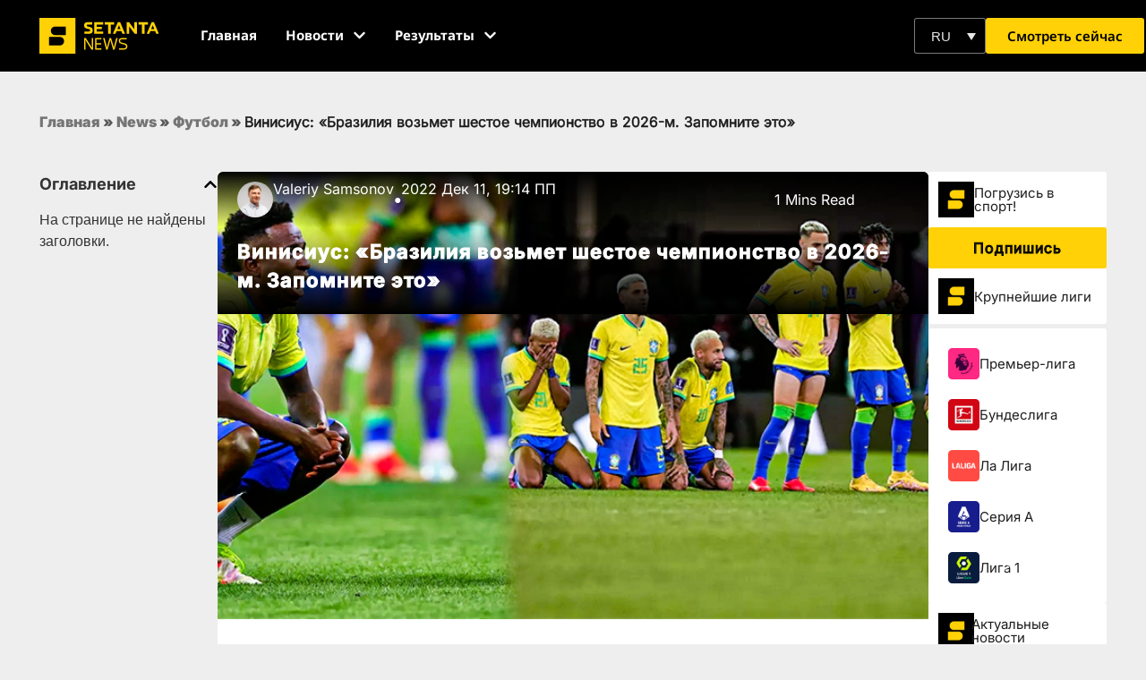

--- FILE ---
content_type: text/html; charset=UTF-8
request_url: https://setantasports.com/ru/football/vinisius-braziliya-vozmet-shestoe-chempionstvo-v-2026-m-zapomnite-eto/
body_size: 71012
content:
<!doctype html>
<html lang="ru-RU">
<head>
	<meta charset="UTF-8">
	<meta name="viewport" content="width=device-width, initial-scale=1">
	<link rel="profile" href="https://gmpg.org/xfn/11">
	<meta name='robots' content='index, follow, max-image-preview:large, max-snippet:-1, max-video-preview:-1' />
	<style></style>
	
	<!-- This site is optimized with the Yoast SEO Premium plugin v25.9 (Yoast SEO v25.9) - https://yoast.com/wordpress/plugins/seo/ -->
	<title>Винисиус: «Бразилия возьмет шестое чемпионство в 2026-м. Запомните это» | Setanta Sports</title>
<link crossorigin data-rocket-preload as="font" href="https://setantasports.com/wp-content/uploads/elementor/google-fonts/fonts/notosans-3da71b35.woff2" rel="preload">
<link crossorigin data-rocket-preload as="font" href="https://setantasports.com/wp-content/uploads/elementor/google-fonts/fonts/notosans-8e489937.woff2" rel="preload">
<link crossorigin data-rocket-preload as="font" href="https://setantasports.com/wp-content/uploads/elementor/google-fonts/fonts/poppins-e215b6a9.woff2" rel="preload">
<link crossorigin data-rocket-preload as="font" href="https://setantasports.com/wp-content/uploads/elementor/google-fonts/fonts/poppins-ae4d1a33.woff2" rel="preload">
<link crossorigin data-rocket-preload as="font" href="https://setantasports.com/wp-content/uploads/elementor/google-fonts/fonts/poppins-95fdc599.woff2" rel="preload">
<link crossorigin data-rocket-preload as="font" href="https://setantasports.com/wp-content/uploads/elementor/google-fonts/fonts/inter-44a10280.woff2" rel="preload">
<link crossorigin data-rocket-preload as="font" href="https://setantasports.com/wp-content/uploads/elementor/google-fonts/fonts/inter-e9bdaa9d.woff2" rel="preload">
<link crossorigin data-rocket-preload as="font" href="https://fonts.gstatic.com/s/notosans/v42/o-0bIpQlx3QUlC5A4PNB6Ryti20_6n1iPHjc5ardu2ui.woff2" rel="preload">
<link crossorigin data-rocket-preload as="font" href="https://fonts.gstatic.com/s/notosans/v42/o-0bIpQlx3QUlC5A4PNB6Ryti20_6n1iPHjc5a7duw.woff2" rel="preload">
<style id="wpr-usedcss">img:is([sizes=auto i],[sizes^="auto," i]){contain-intrinsic-size:3000px 1500px}input:-webkit-autofill{-webkit-box-shadow:0 0 0 30px #fff inset}body{--progress-bar-height:0px}.flatpickr-calendar{background:#fff;position:absolute;display:none;z-index:999999!important}:root{--ss-primary-color:#5897fb;--ss-bg-color:#ffffff;--ss-font-color:#4d4d4d;--ss-font-placeholder-color:#8d8d8d;--ss-disabled-color:#dcdee2;--ss-border-color:#dcdee2;--ss-highlight-color:#fffb8c;--ss-success-color:#00b755;--ss-error-color:#dc3545;--ss-focus-color:#5897fb;--ss-main-height:30px;--ss-content-height:300px;--ss-spacing-l:7px;--ss-spacing-m:5px;--ss-spacing-s:3px;--ss-animation-timing:0.2s;--ss-border-radius:4px}p span{font-weight:900}p{font-weight:400}[type=button]:focus,[type=button]:hover,[type=submit]:focus,[type=submit]:hover,button:focus,button:hover{color:#ffd106;background-color:#000;text-decoration:none}img.emoji{display:inline!important;border:none!important;box-shadow:none!important;height:1em!important;width:1em!important;margin:0 .07em!important;vertical-align:-.1em!important;background:0 0!important;padding:0!important}:where(.wp-block-button__link){border-radius:9999px;box-shadow:none;padding:calc(.667em + 2px) calc(1.333em + 2px);text-decoration:none}:root :where(.wp-block-button .wp-block-button__link.is-style-outline),:root :where(.wp-block-button.is-style-outline>.wp-block-button__link){border:2px solid;padding:.667em 1.333em}:root :where(.wp-block-button .wp-block-button__link.is-style-outline:not(.has-text-color)),:root :where(.wp-block-button.is-style-outline>.wp-block-button__link:not(.has-text-color)){color:currentColor}:root :where(.wp-block-button .wp-block-button__link.is-style-outline:not(.has-background)),:root :where(.wp-block-button.is-style-outline>.wp-block-button__link:not(.has-background)){background-color:initial;background-image:none}:where(.wp-block-calendar table:not(.has-background) th){background:#ddd}:where(.wp-block-columns){margin-bottom:1.75em}:where(.wp-block-columns.has-background){padding:1.25em 2.375em}:where(.wp-block-post-comments input[type=submit]){border:none}:where(.wp-block-cover-image:not(.has-text-color)),:where(.wp-block-cover:not(.has-text-color)){color:#fff}:where(.wp-block-cover-image.is-light:not(.has-text-color)),:where(.wp-block-cover.is-light:not(.has-text-color)){color:#000}:root :where(.wp-block-cover h1:not(.has-text-color)),:root :where(.wp-block-cover h2:not(.has-text-color)),:root :where(.wp-block-cover h3:not(.has-text-color)),:root :where(.wp-block-cover h4:not(.has-text-color)),:root :where(.wp-block-cover h5:not(.has-text-color)),:root :where(.wp-block-cover h6:not(.has-text-color)),:root :where(.wp-block-cover p:not(.has-text-color)){color:inherit}:where(.wp-block-file){margin-bottom:1.5em}:where(.wp-block-file__button){border-radius:2em;display:inline-block;padding:.5em 1em}:where(.wp-block-file__button):is(a):active,:where(.wp-block-file__button):is(a):focus,:where(.wp-block-file__button):is(a):hover,:where(.wp-block-file__button):is(a):visited{box-shadow:none;color:#fff;opacity:.85;text-decoration:none}:where(.wp-block-group.wp-block-group-is-layout-constrained){position:relative}:root :where(.wp-block-image.is-style-rounded img,.wp-block-image .is-style-rounded img){border-radius:9999px}:where(.wp-block-latest-comments:not([style*=line-height] .wp-block-latest-comments__comment)){line-height:1.1}:where(.wp-block-latest-comments:not([style*=line-height] .wp-block-latest-comments__comment-excerpt p)){line-height:1.8}:root :where(.wp-block-latest-posts.is-grid){padding:0}:root :where(.wp-block-latest-posts.wp-block-latest-posts__list){padding-left:0}ul{box-sizing:border-box}:root :where(.wp-block-list.has-background){padding:1.25em 2.375em}:where(.wp-block-navigation.has-background .wp-block-navigation-item a:not(.wp-element-button)),:where(.wp-block-navigation.has-background .wp-block-navigation-submenu a:not(.wp-element-button)){padding:.5em 1em}:where(.wp-block-navigation .wp-block-navigation__submenu-container .wp-block-navigation-item a:not(.wp-element-button)),:where(.wp-block-navigation .wp-block-navigation__submenu-container .wp-block-navigation-submenu a:not(.wp-element-button)),:where(.wp-block-navigation .wp-block-navigation__submenu-container .wp-block-navigation-submenu button.wp-block-navigation-item__content),:where(.wp-block-navigation .wp-block-navigation__submenu-container .wp-block-pages-list__item button.wp-block-navigation-item__content){padding:.5em 1em}:root :where(p.has-background){padding:1.25em 2.375em}:where(p.has-text-color:not(.has-link-color)) a{color:inherit}:where(.wp-block-post-comments-form) input:not([type=submit]),:where(.wp-block-post-comments-form) textarea{border:1px solid #949494;font-family:inherit;font-size:1em}:where(.wp-block-post-comments-form) input:where(:not([type=submit]):not([type=checkbox])),:where(.wp-block-post-comments-form) textarea{padding:calc(.667em + 2px)}:where(.wp-block-post-excerpt){box-sizing:border-box;margin-bottom:var(--wp--style--block-gap);margin-top:var(--wp--style--block-gap)}:where(.wp-block-preformatted.has-background){padding:1.25em 2.375em}:where(.wp-block-search__button){border:1px solid #ccc;padding:6px 10px}:where(.wp-block-search__input){font-family:inherit;font-size:inherit;font-style:inherit;font-weight:inherit;letter-spacing:inherit;line-height:inherit;text-transform:inherit}:where(.wp-block-search__button-inside .wp-block-search__inside-wrapper){border:1px solid #949494;box-sizing:border-box;padding:4px}:where(.wp-block-search__button-inside .wp-block-search__inside-wrapper) .wp-block-search__input{border:none;border-radius:0;padding:0 4px}:where(.wp-block-search__button-inside .wp-block-search__inside-wrapper) .wp-block-search__input:focus{outline:0}:where(.wp-block-search__button-inside .wp-block-search__inside-wrapper) :where(.wp-block-search__button){padding:4px 8px}:root :where(.wp-block-separator.is-style-dots){height:auto;line-height:1;text-align:center}:root :where(.wp-block-separator.is-style-dots):before{color:currentColor;content:"···";font-family:serif;font-size:1.5em;letter-spacing:2em;padding-left:2em}:root :where(.wp-block-site-logo.is-style-rounded){border-radius:9999px}:where(.wp-block-social-links:not(.is-style-logos-only)) .wp-social-link{background-color:#f0f0f0;color:#444}:where(.wp-block-social-links:not(.is-style-logos-only)) .wp-social-link-amazon{background-color:#f90;color:#fff}:where(.wp-block-social-links:not(.is-style-logos-only)) .wp-social-link-bandcamp{background-color:#1ea0c3;color:#fff}:where(.wp-block-social-links:not(.is-style-logos-only)) .wp-social-link-behance{background-color:#0757fe;color:#fff}:where(.wp-block-social-links:not(.is-style-logos-only)) .wp-social-link-bluesky{background-color:#0a7aff;color:#fff}:where(.wp-block-social-links:not(.is-style-logos-only)) .wp-social-link-codepen{background-color:#1e1f26;color:#fff}:where(.wp-block-social-links:not(.is-style-logos-only)) .wp-social-link-deviantart{background-color:#02e49b;color:#fff}:where(.wp-block-social-links:not(.is-style-logos-only)) .wp-social-link-discord{background-color:#5865f2;color:#fff}:where(.wp-block-social-links:not(.is-style-logos-only)) .wp-social-link-dribbble{background-color:#e94c89;color:#fff}:where(.wp-block-social-links:not(.is-style-logos-only)) .wp-social-link-dropbox{background-color:#4280ff;color:#fff}:where(.wp-block-social-links:not(.is-style-logos-only)) .wp-social-link-etsy{background-color:#f45800;color:#fff}:where(.wp-block-social-links:not(.is-style-logos-only)) .wp-social-link-facebook{background-color:#0866ff;color:#fff}:where(.wp-block-social-links:not(.is-style-logos-only)) .wp-social-link-fivehundredpx{background-color:#000;color:#fff}:where(.wp-block-social-links:not(.is-style-logos-only)) .wp-social-link-flickr{background-color:#0461dd;color:#fff}:where(.wp-block-social-links:not(.is-style-logos-only)) .wp-social-link-foursquare{background-color:#e65678;color:#fff}:where(.wp-block-social-links:not(.is-style-logos-only)) .wp-social-link-github{background-color:#24292d;color:#fff}:where(.wp-block-social-links:not(.is-style-logos-only)) .wp-social-link-goodreads{background-color:#eceadd;color:#382110}:where(.wp-block-social-links:not(.is-style-logos-only)) .wp-social-link-google{background-color:#ea4434;color:#fff}:where(.wp-block-social-links:not(.is-style-logos-only)) .wp-social-link-gravatar{background-color:#1d4fc4;color:#fff}:where(.wp-block-social-links:not(.is-style-logos-only)) .wp-social-link-instagram{background-color:#f00075;color:#fff}:where(.wp-block-social-links:not(.is-style-logos-only)) .wp-social-link-lastfm{background-color:#e21b24;color:#fff}:where(.wp-block-social-links:not(.is-style-logos-only)) .wp-social-link-linkedin{background-color:#0d66c2;color:#fff}:where(.wp-block-social-links:not(.is-style-logos-only)) .wp-social-link-mastodon{background-color:#3288d4;color:#fff}:where(.wp-block-social-links:not(.is-style-logos-only)) .wp-social-link-medium{background-color:#000;color:#fff}:where(.wp-block-social-links:not(.is-style-logos-only)) .wp-social-link-meetup{background-color:#f6405f;color:#fff}:where(.wp-block-social-links:not(.is-style-logos-only)) .wp-social-link-patreon{background-color:#000;color:#fff}:where(.wp-block-social-links:not(.is-style-logos-only)) .wp-social-link-pinterest{background-color:#e60122;color:#fff}:where(.wp-block-social-links:not(.is-style-logos-only)) .wp-social-link-pocket{background-color:#ef4155;color:#fff}:where(.wp-block-social-links:not(.is-style-logos-only)) .wp-social-link-reddit{background-color:#ff4500;color:#fff}:where(.wp-block-social-links:not(.is-style-logos-only)) .wp-social-link-skype{background-color:#0478d7;color:#fff}:where(.wp-block-social-links:not(.is-style-logos-only)) .wp-social-link-snapchat{background-color:#fefc00;color:#fff;stroke:#000}:where(.wp-block-social-links:not(.is-style-logos-only)) .wp-social-link-soundcloud{background-color:#ff5600;color:#fff}:where(.wp-block-social-links:not(.is-style-logos-only)) .wp-social-link-spotify{background-color:#1bd760;color:#fff}:where(.wp-block-social-links:not(.is-style-logos-only)) .wp-social-link-telegram{background-color:#2aabee;color:#fff}:where(.wp-block-social-links:not(.is-style-logos-only)) .wp-social-link-threads{background-color:#000;color:#fff}:where(.wp-block-social-links:not(.is-style-logos-only)) .wp-social-link-tiktok{background-color:#000;color:#fff}:where(.wp-block-social-links:not(.is-style-logos-only)) .wp-social-link-tumblr{background-color:#011835;color:#fff}:where(.wp-block-social-links:not(.is-style-logos-only)) .wp-social-link-twitch{background-color:#6440a4;color:#fff}:where(.wp-block-social-links:not(.is-style-logos-only)) .wp-social-link-twitter{background-color:#1da1f2;color:#fff}:where(.wp-block-social-links:not(.is-style-logos-only)) .wp-social-link-vimeo{background-color:#1eb7ea;color:#fff}:where(.wp-block-social-links:not(.is-style-logos-only)) .wp-social-link-vk{background-color:#4680c2;color:#fff}:where(.wp-block-social-links:not(.is-style-logos-only)) .wp-social-link-wordpress{background-color:#3499cd;color:#fff}:where(.wp-block-social-links:not(.is-style-logos-only)) .wp-social-link-whatsapp{background-color:#25d366;color:#fff}:where(.wp-block-social-links:not(.is-style-logos-only)) .wp-social-link-x{background-color:#000;color:#fff}:where(.wp-block-social-links:not(.is-style-logos-only)) .wp-social-link-yelp{background-color:#d32422;color:#fff}:where(.wp-block-social-links:not(.is-style-logos-only)) .wp-social-link-youtube{background-color:red;color:#fff}:where(.wp-block-social-links.is-style-logos-only) .wp-social-link{background:0 0}:where(.wp-block-social-links.is-style-logos-only) .wp-social-link svg{height:1.25em;width:1.25em}:where(.wp-block-social-links.is-style-logos-only) .wp-social-link-amazon{color:#f90}:where(.wp-block-social-links.is-style-logos-only) .wp-social-link-bandcamp{color:#1ea0c3}:where(.wp-block-social-links.is-style-logos-only) .wp-social-link-behance{color:#0757fe}:where(.wp-block-social-links.is-style-logos-only) .wp-social-link-bluesky{color:#0a7aff}:where(.wp-block-social-links.is-style-logos-only) .wp-social-link-codepen{color:#1e1f26}:where(.wp-block-social-links.is-style-logos-only) .wp-social-link-deviantart{color:#02e49b}:where(.wp-block-social-links.is-style-logos-only) .wp-social-link-discord{color:#5865f2}:where(.wp-block-social-links.is-style-logos-only) .wp-social-link-dribbble{color:#e94c89}:where(.wp-block-social-links.is-style-logos-only) .wp-social-link-dropbox{color:#4280ff}:where(.wp-block-social-links.is-style-logos-only) .wp-social-link-etsy{color:#f45800}:where(.wp-block-social-links.is-style-logos-only) .wp-social-link-facebook{color:#0866ff}:where(.wp-block-social-links.is-style-logos-only) .wp-social-link-fivehundredpx{color:#000}:where(.wp-block-social-links.is-style-logos-only) .wp-social-link-flickr{color:#0461dd}:where(.wp-block-social-links.is-style-logos-only) .wp-social-link-foursquare{color:#e65678}:where(.wp-block-social-links.is-style-logos-only) .wp-social-link-github{color:#24292d}:where(.wp-block-social-links.is-style-logos-only) .wp-social-link-goodreads{color:#382110}:where(.wp-block-social-links.is-style-logos-only) .wp-social-link-google{color:#ea4434}:where(.wp-block-social-links.is-style-logos-only) .wp-social-link-gravatar{color:#1d4fc4}:where(.wp-block-social-links.is-style-logos-only) .wp-social-link-instagram{color:#f00075}:where(.wp-block-social-links.is-style-logos-only) .wp-social-link-lastfm{color:#e21b24}:where(.wp-block-social-links.is-style-logos-only) .wp-social-link-linkedin{color:#0d66c2}:where(.wp-block-social-links.is-style-logos-only) .wp-social-link-mastodon{color:#3288d4}:where(.wp-block-social-links.is-style-logos-only) .wp-social-link-medium{color:#000}:where(.wp-block-social-links.is-style-logos-only) .wp-social-link-meetup{color:#f6405f}:where(.wp-block-social-links.is-style-logos-only) .wp-social-link-patreon{color:#000}:where(.wp-block-social-links.is-style-logos-only) .wp-social-link-pinterest{color:#e60122}:where(.wp-block-social-links.is-style-logos-only) .wp-social-link-pocket{color:#ef4155}:where(.wp-block-social-links.is-style-logos-only) .wp-social-link-reddit{color:#ff4500}:where(.wp-block-social-links.is-style-logos-only) .wp-social-link-skype{color:#0478d7}:where(.wp-block-social-links.is-style-logos-only) .wp-social-link-snapchat{color:#fff;stroke:#000}:where(.wp-block-social-links.is-style-logos-only) .wp-social-link-soundcloud{color:#ff5600}:where(.wp-block-social-links.is-style-logos-only) .wp-social-link-spotify{color:#1bd760}:where(.wp-block-social-links.is-style-logos-only) .wp-social-link-telegram{color:#2aabee}:where(.wp-block-social-links.is-style-logos-only) .wp-social-link-threads{color:#000}:where(.wp-block-social-links.is-style-logos-only) .wp-social-link-tiktok{color:#000}:where(.wp-block-social-links.is-style-logos-only) .wp-social-link-tumblr{color:#011835}:where(.wp-block-social-links.is-style-logos-only) .wp-social-link-twitch{color:#6440a4}:where(.wp-block-social-links.is-style-logos-only) .wp-social-link-twitter{color:#1da1f2}:where(.wp-block-social-links.is-style-logos-only) .wp-social-link-vimeo{color:#1eb7ea}:where(.wp-block-social-links.is-style-logos-only) .wp-social-link-vk{color:#4680c2}:where(.wp-block-social-links.is-style-logos-only) .wp-social-link-whatsapp{color:#25d366}:where(.wp-block-social-links.is-style-logos-only) .wp-social-link-wordpress{color:#3499cd}:where(.wp-block-social-links.is-style-logos-only) .wp-social-link-x{color:#000}:where(.wp-block-social-links.is-style-logos-only) .wp-social-link-yelp{color:#d32422}:where(.wp-block-social-links.is-style-logos-only) .wp-social-link-youtube{color:red}:root :where(.wp-block-social-links .wp-social-link a){padding:.25em}:root :where(.wp-block-social-links.is-style-logos-only .wp-social-link a){padding:0}:root :where(.wp-block-social-links.is-style-pill-shape .wp-social-link a){padding-left:.6666666667em;padding-right:.6666666667em}:root :where(.wp-block-tag-cloud.is-style-outline){display:flex;flex-wrap:wrap;gap:1ch}:root :where(.wp-block-tag-cloud.is-style-outline a){border:1px solid;font-size:unset!important;margin-right:0;padding:1ch 2ch;text-decoration:none!important}:root :where(.wp-block-table-of-contents){box-sizing:border-box}:where(.wp-block-term-description){box-sizing:border-box;margin-bottom:var(--wp--style--block-gap);margin-top:var(--wp--style--block-gap)}:where(pre.wp-block-verse){font-family:inherit}:root{--wp--preset--font-size--normal:16px;--wp--preset--font-size--huge:42px}.screen-reader-text{border:0;clip-path:inset(50%);height:1px;margin:-1px;overflow:hidden;padding:0;position:absolute;width:1px;word-wrap:normal!important}.screen-reader-text:focus{background-color:#ddd;clip-path:none;color:#444;display:block;font-size:1em;height:auto;left:5px;line-height:normal;padding:15px 23px 14px;text-decoration:none;top:5px;width:auto;z-index:100000}html :where(.has-border-color){border-style:solid}html :where([style*=border-top-color]){border-top-style:solid}html :where([style*=border-right-color]){border-right-style:solid}html :where([style*=border-bottom-color]){border-bottom-style:solid}html :where([style*=border-left-color]){border-left-style:solid}html :where([style*=border-width]){border-style:solid}html :where([style*=border-top-width]){border-top-style:solid}html :where([style*=border-right-width]){border-right-style:solid}html :where([style*=border-bottom-width]){border-bottom-style:solid}html :where([style*=border-left-width]){border-left-style:solid}html :where(img[class*=wp-image-]){height:auto;max-width:100%}:where(figure){margin:0 0 1em}html :where(.is-position-sticky){--wp-admin--admin-bar--position-offset:var(--wp-admin--admin-bar--height,0px)}@media screen and (max-width:600px){html :where(.is-position-sticky){--wp-admin--admin-bar--position-offset:0px}}.jet-listing .slick-list{position:relative;display:block;overflow:hidden;margin:0;padding:0}.jet-listing .slick-list:focus{outline:0}.jet-listing .slick-list.dragging{cursor:pointer;cursor:hand}.jet-listing .slick-track{position:relative;top:0;left:0;display:block;margin-left:auto;margin-right:auto}.jet-listing .slick-track:after,.jet-listing .slick-track:before{display:table;content:""}.jet-listing .slick-track:after{clear:both}.jet-listing .slick-slide{display:none;float:left;height:100%;min-height:1px}.jet-listing .slick-slide img{display:block}.jet-listing .slick-slide.dragging img{pointer-events:none}.jet-listing .slick-initialized .slick-slide{display:block}.jet-engine-gallery-grid__item{padding:10px;max-width:calc(100% / var(--columns));-webkit-box-flex:0;-ms-flex:0 0 calc(100% / var(--columns));flex:0 0 calc(100% / var(--columns));-webkit-box-sizing:border-box;box-sizing:border-box}.jet-engine-gallery-grid__item img{-o-object-fit:cover;object-fit:cover;width:100%;height:100%;display:block}.jet-engine-gallery-slider{max-width:100%;position:relative}.jet-listing-dynamic-link{display:-webkit-box;display:-ms-flexbox;display:flex;-webkit-box-orient:vertical;-webkit-box-direction:normal;-ms-flex-direction:column;flex-direction:column}.jet-listing-dynamic-link .button.jet-woo-add-to-cart{display:-webkit-inline-box;display:-ms-inline-flexbox;display:inline-flex}.jet-remove-from-store.is-hidden{display:none!important}.jet-listing-dynamic-terms__icon{display:inline-block}.jet-listing-dynamic-terms__icon.is-svg-icon{display:-webkit-inline-box;display:-ms-inline-flexbox;display:inline-flex}.jet-listing-dynamic-terms__icon.is-svg-icon svg{width:1em;height:1em}.jet-listing-dynamic-terms__link{display:inline-block}.jet-listing-grid__items{display:-webkit-box;display:-ms-flexbox;display:flex;-ms-flex-wrap:wrap;flex-wrap:wrap;margin:0 -10px;width:calc(100% + 20px)}.jet-listing-grid__items.grid-col-desk-1{--columns:1}@media (max-width:1024px){.jet-listing-grid__items.grid-col-tablet-2{--columns:2}}.jet-listing-grid__masonry{-webkit-box-align:start;-ms-flex-align:start;align-items:flex-start}.jet-listing-grid__item{padding:10px;-webkit-box-sizing:border-box;box-sizing:border-box}.jet-listing-grid__items>.jet-listing-grid__item{max-width:calc(100% / var(--columns));-webkit-box-flex:0;-ms-flex:0 0 calc(100% / var(--columns));flex:0 0 calc(100% / var(--columns))}.jet-listing-grid__slider{position:relative}.jet-listing-grid__slider>.jet-listing-grid__items:not(.slick-initialized)>.jet-listing-grid__item{display:none}.jet-listing-grid__slider>.jet-listing-grid__items:not(.slick-initialized)>.jet-listing-grid__item:first-of-type{display:block}.jet-listing-grid__slider .jet-slick-dots{display:-webkit-box;display:-ms-flexbox;display:flex;-webkit-box-align:center;-ms-flex-align:center;align-items:center;-webkit-box-pack:center;-ms-flex-pack:center;justify-content:center;width:100%;margin:10px 0;padding:0}.jet-listing-grid__slider .jet-slick-dots li{width:12px;height:12px;border-radius:100%;text-indent:-50px;overflow:hidden;cursor:pointer;background:#eee;margin:3px}.jet-listing-grid__slider .jet-slick-dots li.slick-active,.jet-listing-grid__slider .jet-slick-dots li:hover{background:#111}.jet-listing-grid__loader{--spinner-color:rgba(100, 100, 100, .8);--spinner-size:36px;display:-webkit-box;display:-ms-flexbox;display:flex;-webkit-box-pack:center;-ms-flex-pack:center;justify-content:center;-webkit-box-align:center;-ms-flex-align:center;align-items:center;gap:15px;visibility:hidden}.jet-listing-grid-loading .jet-listing-grid__loader{visibility:visible}.jet-listing-not-found{text-align:center;display:block;margin:0;width:100%}.brxe-jet-engine-listing-grid .jet-listing-grid__items{width:auto;margin:0;--column-gap:20px;--row-gap:20px;gap:var(--row-gap) var(--column-gap);--item-width:calc((100% - (var(--columns) - 1) * var(--column-gap)) / var(--columns))}.brxe-jet-engine-listing-grid .jet-listing-grid__items>.jet-listing-grid__item{max-width:var(--item-width);-webkit-box-flex:0;-ms-flex:0 0 var(--item-width);flex:0 0 var(--item-width)}.brxe-jet-engine-listing-grid .jet-listing-grid__item{padding:0}.brxe-jet-engine-listing-grid .jet-listing-grid__item.slick-slide{padding:calc(var(--row-gap)/ 2) calc(var(--column-gap)/ 2)}.brxe-jet-engine-listing-grid .jet-slick-dots{gap:8px}.brxe-jet-engine-listing-grid .jet-slick-dots li{margin:0}div.brxe-jet-engine-listing-grid{width:100%}div.brxe-jet-engine-listing-grid>div.jet-listing-grid{width:100%}.jet-calendar-loading{opacity:.5!important;pointer-events:none!important;-webkit-user-select:none;-moz-user-select:none;-ms-user-select:none;user-select:none}.jet-calendar-loading .jet-calendar-caption__date-select{pointer-events:none}.jet-calendar-caption__dates{display:-webkit-box;display:-ms-flexbox;display:flex;-webkit-box-orient:horizontal;-webkit-box-direction:normal;-ms-flex-direction:row;flex-direction:row;-webkit-column-gap:0.5em;-moz-column-gap:0.5em;column-gap:.5em}.jet-calendar-caption__date-select{position:absolute;margin:0;padding:0;left:0;top:0;text-transform:inherit;opacity:0;-webkit-appearance:none;-moz-appearance:none;appearance:none;height:100%}.jet-calendar-caption__date-select:focus-visible{outline:0}.jet-calendar-nav__link{cursor:pointer;width:40px;height:40px;display:-webkit-box;display:-ms-flexbox;display:flex;-webkit-box-align:center;-ms-flex-align:center;align-items:center;-webkit-box-pack:center;-ms-flex-pack:center;justify-content:center}.jet-calendar-nav__link svg{height:1em;fill:currentColor}.rtl .jet-calendar-nav__link.nav-link-prev svg{-webkit-transform:scaleX(-1);transform:scaleX(-1)}body:not(.rtl) .jet-calendar-nav__link.nav-link-next svg{-webkit-transform:scaleX(-1);transform:scaleX(-1)}.jet-calendar-week__day{width:14.2857%;vertical-align:top}.jet-calendar-week__day-mobile-overlay{cursor:pointer;position:absolute;z-index:20;left:0;right:0;top:0;bottom:0}.jet-calendar-week__day-content{padding:10px;min-height:100px}@media (max-width:1025px){.jet-calendar-week__day-content{display:none}}.brxe-jet-listing-calendar .jet-calendar-week__day{padding:0}.brxe-jet-listing-calendar .jet-calendar-nav__link svg{width:1em;height:1em}.jet-data-store-link{display:-webkit-inline-box;display:-ms-inline-flexbox;display:inline-flex;-webkit-box-pack:center;-ms-flex-pack:center;justify-content:center;-webkit-box-align:center;-ms-flex-align:center;align-items:center;gap:4px}.jet-data-store-link__icon.is-svg-icon{display:-webkit-inline-box;display:-ms-inline-flexbox;display:inline-flex}.jet-data-store-link__icon.is-svg-icon svg{width:1em;height:1em}.jet-data-store-link__icon{-webkit-box-ordinal-group:2;-ms-flex-order:1;order:1}.jet-data-store-link__label{-webkit-box-ordinal-group:3;-ms-flex-order:2;order:2}.jet-data-store-link.is-hidden{display:none!important}a:has(>.jet-engine-lightbox-icon):before{display:none}:root{--wp--preset--aspect-ratio--square:1;--wp--preset--aspect-ratio--4-3:4/3;--wp--preset--aspect-ratio--3-4:3/4;--wp--preset--aspect-ratio--3-2:3/2;--wp--preset--aspect-ratio--2-3:2/3;--wp--preset--aspect-ratio--16-9:16/9;--wp--preset--aspect-ratio--9-16:9/16;--wp--preset--color--black:#000000;--wp--preset--color--cyan-bluish-gray:#abb8c3;--wp--preset--color--white:#ffffff;--wp--preset--color--pale-pink:#f78da7;--wp--preset--color--vivid-red:#cf2e2e;--wp--preset--color--luminous-vivid-orange:#ff6900;--wp--preset--color--luminous-vivid-amber:#fcb900;--wp--preset--color--light-green-cyan:#7bdcb5;--wp--preset--color--vivid-green-cyan:#00d084;--wp--preset--color--pale-cyan-blue:#8ed1fc;--wp--preset--color--vivid-cyan-blue:#0693e3;--wp--preset--color--vivid-purple:#9b51e0;--wp--preset--gradient--vivid-cyan-blue-to-vivid-purple:linear-gradient(135deg,rgba(6, 147, 227, 1) 0%,rgb(155, 81, 224) 100%);--wp--preset--gradient--light-green-cyan-to-vivid-green-cyan:linear-gradient(135deg,rgb(122, 220, 180) 0%,rgb(0, 208, 130) 100%);--wp--preset--gradient--luminous-vivid-amber-to-luminous-vivid-orange:linear-gradient(135deg,rgba(252, 185, 0, 1) 0%,rgba(255, 105, 0, 1) 100%);--wp--preset--gradient--luminous-vivid-orange-to-vivid-red:linear-gradient(135deg,rgba(255, 105, 0, 1) 0%,rgb(207, 46, 46) 100%);--wp--preset--gradient--very-light-gray-to-cyan-bluish-gray:linear-gradient(135deg,rgb(238, 238, 238) 0%,rgb(169, 184, 195) 100%);--wp--preset--gradient--cool-to-warm-spectrum:linear-gradient(135deg,rgb(74, 234, 220) 0%,rgb(151, 120, 209) 20%,rgb(207, 42, 186) 40%,rgb(238, 44, 130) 60%,rgb(251, 105, 98) 80%,rgb(254, 248, 76) 100%);--wp--preset--gradient--blush-light-purple:linear-gradient(135deg,rgb(255, 206, 236) 0%,rgb(152, 150, 240) 100%);--wp--preset--gradient--blush-bordeaux:linear-gradient(135deg,rgb(254, 205, 165) 0%,rgb(254, 45, 45) 50%,rgb(107, 0, 62) 100%);--wp--preset--gradient--luminous-dusk:linear-gradient(135deg,rgb(255, 203, 112) 0%,rgb(199, 81, 192) 50%,rgb(65, 88, 208) 100%);--wp--preset--gradient--pale-ocean:linear-gradient(135deg,rgb(255, 245, 203) 0%,rgb(182, 227, 212) 50%,rgb(51, 167, 181) 100%);--wp--preset--gradient--electric-grass:linear-gradient(135deg,rgb(202, 248, 128) 0%,rgb(113, 206, 126) 100%);--wp--preset--gradient--midnight:linear-gradient(135deg,rgb(2, 3, 129) 0%,rgb(40, 116, 252) 100%);--wp--preset--font-size--small:13px;--wp--preset--font-size--medium:20px;--wp--preset--font-size--large:36px;--wp--preset--font-size--x-large:42px;--wp--preset--spacing--20:0.44rem;--wp--preset--spacing--30:0.67rem;--wp--preset--spacing--40:1rem;--wp--preset--spacing--50:1.5rem;--wp--preset--spacing--60:2.25rem;--wp--preset--spacing--70:3.38rem;--wp--preset--spacing--80:5.06rem;--wp--preset--shadow--natural:6px 6px 9px rgba(0, 0, 0, .2);--wp--preset--shadow--deep:12px 12px 50px rgba(0, 0, 0, .4);--wp--preset--shadow--sharp:6px 6px 0px rgba(0, 0, 0, .2);--wp--preset--shadow--outlined:6px 6px 0px -3px rgba(255, 255, 255, 1),6px 6px rgba(0, 0, 0, 1);--wp--preset--shadow--crisp:6px 6px 0px rgba(0, 0, 0, 1)}:where(.is-layout-flex){gap:.5em}:where(.is-layout-grid){gap:.5em}:where(.wp-block-post-template.is-layout-flex){gap:1.25em}:where(.wp-block-post-template.is-layout-grid){gap:1.25em}:where(.wp-block-columns.is-layout-flex){gap:2em}:where(.wp-block-columns.is-layout-grid){gap:2em}:root :where(.wp-block-pullquote){font-size:1.5em;line-height:1.6}*{margin:0;padding:0;box-sizing:border-box}.tournamentSchedule--col-matchstatus--date--d{font-family:notosans}.tournamentschedule--wrapper{height:700px;overflow-y:scroll;scroll-behavior:smooth;margin:auto}.tournamentschedule--wrapper::-webkit-scrollbar{width:.5vw;background:#bdbdbd}.tournamentschedule--wrapper::-webkit-scrollbar-thumb{background:-webkit-linear-gradient(transparent,#30ff00);background:#fdd106;border-radius:20px}.championatDropdown-select--content{display:none;position:absolute;width:100%;left:0;text-align:center;z-index:1;top:100px}.championatDropdown-select--item{background-color:#000;color:#fff;border-bottom:1px solid #fff;padding:20px 10px}.championatDropdown-select--item:hover{background-color:#ffd106;color:#000}.wpml-ls-legacy-dropdown-click{width:15.5em;max-width:100%}.wpml-ls-legacy-dropdown-click>ul{position:relative;padding:0;margin:0!important;list-style-type:none}.wpml-ls-legacy-dropdown-click .wpml-ls-item{padding:0;margin:0;list-style-type:none}.wpml-ls-legacy-dropdown-click a{display:block;text-decoration:none;color:#444;border:1px solid #cdcdcd;background-color:#fff;padding:5px 10px;line-height:1}.wpml-ls-legacy-dropdown-click a span{vertical-align:middle}.wpml-ls-legacy-dropdown-click a.wpml-ls-item-toggle{position:relative;padding-right:calc(10px + 1.4em)}.rtl .wpml-ls-legacy-dropdown-click a.wpml-ls-item-toggle{padding-right:10px;padding-left:calc(10px + 1.4em)}.wpml-ls-legacy-dropdown-click a.wpml-ls-item-toggle:after{content:"";vertical-align:middle;display:inline-block;border:.35em solid transparent;border-top:.5em solid;position:absolute;right:10px;top:calc(50% - .175em)}.rtl .wpml-ls-legacy-dropdown-click a.wpml-ls-item-toggle:after{right:auto;left:10px}.wpml-ls-legacy-dropdown-click .wpml-ls-current-language:hover>a,.wpml-ls-legacy-dropdown-click a:focus,.wpml-ls-legacy-dropdown-click a:hover{color:#000;background:#eee}.wpml-ls-legacy-dropdown-click .wpml-ls-sub-menu{visibility:hidden;position:absolute;top:100%;right:0;left:0;border-top:1px solid #cdcdcd;padding:0;margin:0;list-style-type:none;z-index:101}.wpml-ls-legacy-dropdown-click .wpml-ls-sub-menu a{border-width:0 1px 1px}.wpml-ls-statics-shortcode_actions .wpml-ls-sub-menu a,.wpml-ls-statics-shortcode_actions .wpml-ls-sub-menu a:link,.wpml-ls-statics-shortcode_actions a{background-color:#212121}.wpml-ls-statics-shortcode_actions .wpml-ls-sub-menu a:focus,.wpml-ls-statics-shortcode_actions .wpml-ls-sub-menu a:hover,.wpml-ls-statics-shortcode_actions .wpml-ls-sub-menu a:link:focus,.wpml-ls-statics-shortcode_actions .wpml-ls-sub-menu a:link:hover{color:#fdd106;background-color:#212121}.wpml-ls-statics-shortcode_actions .wpml-ls-current-language>a{color:#e7e7e7;background-color:#424242}.wpml-ls-statics-shortcode_actions .wpml-ls-current-language:hover>a,.wpml-ls-statics-shortcode_actions .wpml-ls-current-language>a:focus{color:#fdd106;background-color:#212121}html{line-height:1.15;-webkit-text-size-adjust:100%}*,:after,:before{box-sizing:border-box}body{margin:0;font-family:-apple-system,BlinkMacSystemFont,'Segoe UI',Roboto,'Helvetica Neue',Arial,'Noto Sans',sans-serif,'Apple Color Emoji','Segoe UI Emoji','Segoe UI Symbol','Noto Color Emoji';font-size:1rem;font-weight:400;line-height:1.5;color:#333;background-color:#fff;-webkit-font-smoothing:antialiased;-moz-osx-font-smoothing:grayscale}h1{margin-block-start:.5rem;margin-block-end:1rem;font-family:inherit;font-weight:500;line-height:1.2;color:inherit}h1{font-size:2.5rem}p{margin-block-start:0;margin-block-end:.9rem}a{background-color:transparent;text-decoration:none;color:#c36}a:active,a:hover{color:#336}a:not([href]):not([tabindex]),a:not([href]):not([tabindex]):focus,a:not([href]):not([tabindex]):hover{color:inherit;text-decoration:none}a:not([href]):not([tabindex]):focus{outline:0}strong{font-weight:bolder}img{border-style:none;height:auto;max-width:100%}[hidden],template{display:none}@media print{*,:after,:before{background:0 0!important;color:#000!important;box-shadow:none!important;text-shadow:none!important}a,a:visited{text-decoration:underline}a[href]:after{content:" (" attr(href) ")"}a[href^="#"]:after{content:""}img,tr{-moz-column-break-inside:avoid;break-inside:avoid}p{orphans:3;widows:3}}label{display:inline-block;line-height:1;vertical-align:middle}button,input,optgroup,select,textarea{font-family:inherit;font-size:1rem;line-height:1.5;margin:0}input[type=email],input[type=number],input[type=search],input[type=text],input[type=url],select,textarea{width:100%;border:1px solid #666;border-radius:3px;padding:.5rem 1rem;transition:all .3s}input[type=email]:focus,input[type=number]:focus,input[type=search]:focus,input[type=text]:focus,input[type=url]:focus,select:focus,textarea:focus{border-color:#333}button,input{overflow:visible}button,select{text-transform:none}[type=button],[type=submit],button{width:auto;-webkit-appearance:button}[type=button]::-moz-focus-inner,[type=submit]::-moz-focus-inner,button::-moz-focus-inner{border-style:none;padding:0}[type=button]:-moz-focusring,[type=submit]:-moz-focusring,button:-moz-focusring{outline:ButtonText dotted 1px}[type=button],[type=submit],button{display:inline-block;font-weight:400;color:#c36;text-align:center;white-space:nowrap;-webkit-user-select:none;-moz-user-select:none;user-select:none;background-color:transparent;border:1px solid #c36;padding:.5rem 1rem;font-size:1rem;border-radius:3px;transition:all .3s}[type=button]:focus,[type=submit]:focus,button:focus{outline:-webkit-focus-ring-color auto 5px}[type=button]:focus,[type=button]:hover,[type=submit]:focus,[type=submit]:hover,button:focus,button:hover{color:#fff;background-color:#c36;text-decoration:none}[type=button]:not(:disabled),[type=submit]:not(:disabled),button:not(:disabled){cursor:pointer}fieldset{padding:.35em .75em .625em}legend{box-sizing:border-box;color:inherit;display:table;max-width:100%;padding:0;white-space:normal}progress{vertical-align:baseline}textarea{overflow:auto;resize:vertical}[type=checkbox],[type=radio]{box-sizing:border-box;padding:0}[type=number]::-webkit-inner-spin-button,[type=number]::-webkit-outer-spin-button{height:auto}[type=search]{-webkit-appearance:textfield;outline-offset:-2px}[type=search]::-webkit-search-decoration{-webkit-appearance:none}::-webkit-file-upload-button{-webkit-appearance:button;font:inherit}select{display:block}table{background-color:transparent;width:100%;margin-block-end:15px;font-size:.9em;border-spacing:0;border-collapse:collapse}table tbody+tbody{border-block-start:2px solid hsla(0,0%,50.2%,.5019607843)}li,ul{margin-block-start:0;margin-block-end:0;border:0;outline:0;font-size:100%;vertical-align:baseline;background:0 0}.pagination{margin:20px auto}.sticky{position:relative;display:block}.hide{display:none!important}.screen-reader-text{clip:rect(1px,1px,1px,1px);height:1px;overflow:hidden;position:absolute!important;width:1px;word-wrap:normal!important}.screen-reader-text:focus{background-color:#eee;clip:auto!important;-webkit-clip-path:none;clip-path:none;color:#333;display:block;font-size:1rem;height:auto;left:5px;line-height:normal;padding:15px 23px 14px;text-decoration:none;top:5px;width:auto;z-index:100000}#comments .comment{position:relative}#comments .reply{font-size:11px;line-height:1}:root{--direction-multiplier:1}body.rtl{--direction-multiplier:-1}.elementor-screen-only,.screen-reader-text,.screen-reader-text span{height:1px;margin:-1px;overflow:hidden;padding:0;position:absolute;top:-10000em;width:1px;clip:rect(0,0,0,0);border:0}.elementor *,.elementor :after,.elementor :before{box-sizing:border-box}.elementor a{box-shadow:none;text-decoration:none}.elementor img{border:none;border-radius:0;box-shadow:none;height:auto;max-width:100%}.elementor iframe,.elementor object,.elementor video{border:none;line-height:1;margin:0;max-width:100%;width:100%}.elementor-widget-wrap .elementor-element.elementor-widget__width-auto{max-width:100%}.elementor-element{--flex-direction:initial;--flex-wrap:initial;--justify-content:initial;--align-items:initial;--align-content:initial;--gap:initial;--flex-basis:initial;--flex-grow:initial;--flex-shrink:initial;--order:initial;--align-self:initial;align-self:var(--align-self);flex-basis:var(--flex-basis);flex-grow:var(--flex-grow);flex-shrink:var(--flex-shrink);order:var(--order)}.elementor-element:where(.e-con-full,.elementor-widget){align-content:var(--align-content);align-items:var(--align-items);flex-direction:var(--flex-direction);flex-wrap:var(--flex-wrap);gap:var(--row-gap) var(--column-gap);justify-content:var(--justify-content)}.elementor-invisible{visibility:hidden}.elementor-align-justify .elementor-button{width:100%}@media (max-width:767px){.jet-listing-grid__items.grid-col-mobile-1{--columns:1}table table{font-size:.8em}.elementor-widget-wrap .elementor-element.elementor-widget-mobile__width-auto{max-width:100%}.elementor-mobile-align-left{text-align:left}.elementor-mobile-align-left .elementor-button{width:auto}.elementor-reverse-mobile>.elementor-container>:first-child{order:10}.elementor-reverse-mobile>.elementor-container>:nth-child(2){order:9}.elementor-reverse-mobile>.elementor-container>:nth-child(3){order:8}.elementor-reverse-mobile>.elementor-container>:nth-child(4){order:7}.elementor-reverse-mobile>.elementor-container>:nth-child(5){order:6}.elementor-reverse-mobile>.elementor-container>:nth-child(6){order:5}.elementor-reverse-mobile>.elementor-container>:nth-child(7){order:4}.elementor-reverse-mobile>.elementor-container>:nth-child(8){order:3}.elementor-reverse-mobile>.elementor-container>:nth-child(9){order:2}.elementor-reverse-mobile>.elementor-container>:nth-child(10){order:1}.elementor-column{width:100%}}:root{--page-title-display:block}@keyframes eicon-spin{0%{transform:rotate(0)}to{transform:rotate(359deg)}}.eicon-animation-spin{animation:2s linear infinite eicon-spin}.elementor-section{position:relative}.elementor-section .elementor-container{display:flex;margin-left:auto;margin-right:auto;position:relative}@media (max-width:1024px){.elementor-section .elementor-container{flex-wrap:wrap}}.elementor-widget-wrap{align-content:flex-start;flex-wrap:wrap;position:relative;width:100%}.elementor:not(.elementor-bc-flex-widget) .elementor-widget-wrap{display:flex}.elementor-widget-wrap>.elementor-element{width:100%}.elementor-widget-wrap.e-swiper-container{width:calc(100% - (var(--e-column-margin-left,0px) + var(--e-column-margin-right,0px)))}.elementor-widget{position:relative}.elementor-widget:not(:last-child){margin-bottom:var(--kit-widget-spacing,20px)}.elementor-widget:not(:last-child).elementor-widget__width-auto{margin-bottom:0}.elementor-column{display:flex;min-height:1px;position:relative}.elementor-column-gap-default>.elementor-column>.elementor-element-populated{padding:10px}@media (min-width:768px){.elementor-column.elementor-col-25{width:25%}.elementor-column.elementor-col-50{width:50%}.elementor-column.elementor-col-100{width:100%}}.elementor-grid{display:grid;grid-column-gap:var(--grid-column-gap);grid-row-gap:var(--grid-row-gap)}.elementor-grid .elementor-grid-item{min-width:0}.elementor-grid-0 .elementor-grid{display:inline-block;margin-bottom:calc(-1 * var(--grid-row-gap));width:100%;word-spacing:var(--grid-column-gap)}.elementor-grid-0 .elementor-grid .elementor-grid-item{display:inline-block;margin-bottom:var(--grid-row-gap);word-break:break-word}@media (min-width:1367px){#elementor-device-mode:after{content:"desktop"}}@media (min-width:2400px){#elementor-device-mode:after{content:"widescreen"}}@media (max-width:1366px){#elementor-device-mode:after{content:"laptop"}.elementor-widget:not(.elementor-laptop-align-right) .elementor-icon-list-item:after{inset-inline-start:0}.elementor-widget:not(.elementor-laptop-align-left) .elementor-icon-list-item:after{inset-inline-end:0}}@media (max-width:1200px){#elementor-device-mode:after{content:"tablet_extra"}.elementor-widget:not(.elementor-tablet_extra-align-right) .elementor-icon-list-item:after{inset-inline-start:0}.elementor-widget:not(.elementor-tablet_extra-align-left) .elementor-icon-list-item:after{inset-inline-end:0}}@media (max-width:1024px){#elementor-device-mode:after{content:"tablet"}.elementor-widget:not(.elementor-tablet-align-right) .elementor-icon-list-item:after{inset-inline-start:0}.elementor-widget:not(.elementor-tablet-align-left) .elementor-icon-list-item:after{inset-inline-end:0}}@media (max-width:880px){#elementor-device-mode:after{content:"mobile_extra"}.elementor-widget:not(.elementor-mobile_extra-align-right) .elementor-icon-list-item:after{inset-inline-start:0}.elementor-widget:not(.elementor-mobile_extra-align-left) .elementor-icon-list-item:after{inset-inline-end:0}}@media (prefers-reduced-motion:no-preference){html{scroll-behavior:smooth}}.e-con{--border-radius:0;--border-top-width:0px;--border-right-width:0px;--border-bottom-width:0px;--border-left-width:0px;--border-style:initial;--border-color:initial;--container-widget-width:100%;--container-widget-height:initial;--container-widget-flex-grow:0;--container-widget-align-self:initial;--content-width:min(100%,var(--container-max-width,1140px));--width:100%;--min-height:initial;--height:auto;--text-align:initial;--margin-top:0px;--margin-right:0px;--margin-bottom:0px;--margin-left:0px;--padding-top:var(--container-default-padding-top,10px);--padding-right:var(--container-default-padding-right,10px);--padding-bottom:var(--container-default-padding-bottom,10px);--padding-left:var(--container-default-padding-left,10px);--position:relative;--z-index:revert;--overflow:visible;--gap:var(--widgets-spacing,20px);--row-gap:var(--widgets-spacing-row,20px);--column-gap:var(--widgets-spacing-column,20px);--overlay-mix-blend-mode:initial;--overlay-opacity:1;--overlay-transition:0.3s;--e-con-grid-template-columns:repeat(3,1fr);--e-con-grid-template-rows:repeat(2,1fr);border-radius:var(--border-radius);height:var(--height);min-height:var(--min-height);min-width:0;overflow:var(--overflow);position:var(--position);width:var(--width);z-index:var(--z-index);--flex-wrap-mobile:wrap;margin-block-end:var(--margin-block-end);margin-block-start:var(--margin-block-start);margin-inline-end:var(--margin-inline-end);margin-inline-start:var(--margin-inline-start);padding-inline-end:var(--padding-inline-end);padding-inline-start:var(--padding-inline-start)}.e-con:where(:not(.e-div-block-base)){transition:background var(--background-transition,.3s),border var(--border-transition,.3s),box-shadow var(--border-transition,.3s),transform var(--e-con-transform-transition-duration,.4s)}.e-con{--margin-block-start:var(--margin-top);--margin-block-end:var(--margin-bottom);--margin-inline-start:var(--margin-left);--margin-inline-end:var(--margin-right);--padding-inline-start:var(--padding-left);--padding-inline-end:var(--padding-right);--padding-block-start:var(--padding-top);--padding-block-end:var(--padding-bottom);--border-block-start-width:var(--border-top-width);--border-block-end-width:var(--border-bottom-width);--border-inline-start-width:var(--border-left-width);--border-inline-end-width:var(--border-right-width)}body.rtl .e-con{--padding-inline-start:var(--padding-right);--padding-inline-end:var(--padding-left);--margin-inline-start:var(--margin-right);--margin-inline-end:var(--margin-left);--border-inline-start-width:var(--border-right-width);--border-inline-end-width:var(--border-left-width)}.e-con.e-flex{--flex-direction:column;--flex-basis:auto;--flex-grow:0;--flex-shrink:1;flex:var(--flex-grow) var(--flex-shrink) var(--flex-basis)}.e-con-full,.e-con>.e-con-inner{padding-block-end:var(--padding-block-end);padding-block-start:var(--padding-block-start);text-align:var(--text-align)}.e-con-full.e-flex,.e-con.e-flex>.e-con-inner{flex-direction:var(--flex-direction)}.e-con,.e-con>.e-con-inner{display:var(--display)}.e-con-boxed.e-flex{align-content:normal;align-items:normal;flex-direction:column;flex-wrap:nowrap;justify-content:normal}.e-con-boxed{gap:initial;text-align:initial}.e-con.e-flex>.e-con-inner{align-content:var(--align-content);align-items:var(--align-items);align-self:auto;flex-basis:auto;flex-grow:1;flex-shrink:1;flex-wrap:var(--flex-wrap);justify-content:var(--justify-content)}.e-con>.e-con-inner{gap:var(--row-gap) var(--column-gap);height:100%;margin:0 auto;max-width:var(--content-width);padding-inline-end:0;padding-inline-start:0;width:100%}:is(.elementor-section-wrap,[data-elementor-id])>.e-con{--margin-left:auto;--margin-right:auto;max-width:min(100%,var(--width))}.e-con .elementor-widget.elementor-widget{margin-block-end:0}.e-con:before,.e-con>.elementor-motion-effects-container>.elementor-motion-effects-layer:before{border-block-end-width:var(--border-block-end-width);border-block-start-width:var(--border-block-start-width);border-color:var(--border-color);border-inline-end-width:var(--border-inline-end-width);border-inline-start-width:var(--border-inline-start-width);border-radius:var(--border-radius);border-style:var(--border-style);content:var(--background-overlay);display:block;height:max(100% + var(--border-top-width) + var(--border-bottom-width),100%);left:calc(0px - var(--border-left-width));mix-blend-mode:var(--overlay-mix-blend-mode);opacity:var(--overlay-opacity);position:absolute;top:calc(0px - var(--border-top-width));transition:var(--overlay-transition,.3s);width:max(100% + var(--border-left-width) + var(--border-right-width),100%)}.e-con:before{transition:background var(--overlay-transition,.3s),border-radius var(--border-transition,.3s),opacity var(--overlay-transition,.3s)}.e-con .elementor-widget{min-width:0}.e-con .elementor-widget.e-widget-swiper{width:100%}.e-con>.e-con-inner>.elementor-widget>.elementor-widget-container,.e-con>.elementor-widget>.elementor-widget-container{height:100%}.e-con.e-con>.e-con-inner>.elementor-widget,.elementor.elementor .e-con>.elementor-widget{max-width:100%}.e-con .elementor-widget:not(:last-child){--kit-widget-spacing:0px}@media (max-width:767px){#elementor-device-mode:after{content:"mobile"}.e-con.e-flex{--width:100%;--flex-wrap:var(--flex-wrap-mobile)}.elementor .elementor-hidden-mobile{display:none}}.elementor-element:where(:not(.e-con)):where(:not(.e-div-block-base)) .elementor-widget-container,.elementor-element:where(:not(.e-con)):where(:not(.e-div-block-base)):not(:has(.elementor-widget-container)){transition:background .3s,border .3s,border-radius .3s,box-shadow .3s,transform var(--e-transform-transition-duration,.4s)}.elementor-heading-title{line-height:1;margin:0;padding:0}.elementor-button{background-color:#69727d;border-radius:3px;color:#fff;display:inline-block;font-size:15px;line-height:1;padding:12px 24px;fill:#fff;text-align:center;transition:all .3s}.elementor-button:focus,.elementor-button:hover,.elementor-button:visited{color:#fff}.elementor-button-content-wrapper{display:flex;flex-direction:row;gap:5px;justify-content:center}.elementor-button-text{display:inline-block}.elementor-button span{text-decoration:inherit}.elementor-icon{color:#69727d;display:inline-block;font-size:50px;line-height:1;text-align:center;transition:all .3s}.elementor-icon:hover{color:#69727d}.elementor-icon svg{display:block;height:1em;position:relative;width:1em}.elementor-icon svg:before{left:50%;position:absolute;transform:translateX(-50%)}.elementor-shape-rounded .elementor-icon{border-radius:10%}.animated{animation-duration:1.25s}.animated.reverse{animation-direction:reverse;animation-fill-mode:forwards}@media (prefers-reduced-motion:reduce){.animated{animation:none}}@media (min-width:768px) and (max-width:880px){.elementor .elementor-hidden-mobile_extra{display:none}}@media (min-width:881px) and (max-width:1024px){.elementor .elementor-hidden-tablet{display:none}}@media (min-width:1025px) and (max-width:1200px){.elementor .elementor-hidden-tablet_extra{display:none}}@media (min-width:1201px) and (max-width:1366px){.elementor .elementor-hidden-laptop{display:none}}@media (min-width:1367px) and (max-width:2399px){.elementor .elementor-hidden-desktop{display:none}}@media (min-width:2400px){.elementor .elementor-hidden-widescreen{display:none}.elementor-widget:not(.elementor-widescreen-align-right) .elementor-icon-list-item:after{inset-inline-start:0}.elementor-widget:not(.elementor-widescreen-align-left) .elementor-icon-list-item:after{inset-inline-end:0}}.elementor-widget-image{text-align:center}.elementor-widget-image a{display:inline-block}.elementor-widget-image a img[src$=".svg"]{width:48px}.elementor-widget-image img{display:inline-block;vertical-align:middle}.elementor-widget:not(:has(.elementor-widget-container)) .elementor-widget-container{overflow:hidden}.elementor-widget .elementor-icon-list-items{list-style-type:none;margin:0;padding:0}.elementor-widget .elementor-icon-list-item{margin:0;padding:0;position:relative}.elementor-widget .elementor-icon-list-item:after{inset-block-end:0;position:absolute;width:100%}.elementor-widget .elementor-icon-list-item,.elementor-widget .elementor-icon-list-item a{align-items:var(--icon-vertical-align,center);display:flex;font-size:inherit}.elementor-widget.elementor-list-item-link-full_width a{width:100%}.elementor-widget:not(.elementor-align-right) .elementor-icon-list-item:after{inset-inline-start:0}.elementor-widget:not(.elementor-align-left) .elementor-icon-list-item:after{inset-inline-end:0}@media (max-width:767px){.elementor-widget.elementor-mobile-align-left .elementor-icon-list-item,.elementor-widget.elementor-mobile-align-left .elementor-icon-list-item a{justify-content:flex-start;text-align:left}.elementor-widget:not(.elementor-mobile-align-right) .elementor-icon-list-item:after{inset-inline-start:0}.elementor-widget:not(.elementor-mobile-align-left) .elementor-icon-list-item:after{inset-inline-end:0}}.elementor .elementor-element ul.elementor-icon-list-items,.elementor-edit-area .elementor-element ul.elementor-icon-list-items{padding:0}.elementor-widget-n-menu{--n-menu-direction:column;--n-menu-wrapper-display:flex;--n-menu-heading-justify-content:initial;--n-menu-title-color-normal:#1f2124;--n-menu-title-color-active:#58d0f5;--n-menu-icon-color:var(--n-menu-title-color-normal);--n-menu-icon-color-active:var(--n-menu-title-color-active);--n-menu-icon-color-hover:var(--n-menu-title-color-hover);--n-menu-title-normal-color-dropdown:var(--n-menu-title-color-normal);--n-menu-title-active-color-dropdown:var(--n-menu-title-color-active);--n-menu-title-hover-color-fallback:#1f2124;--n-menu-title-font-size:1rem;--n-menu-title-justify-content:initial;--n-menu-title-flex-grow:initial;--n-menu-title-justify-content-mobile:initial;--n-menu-title-space-between:0px;--n-menu-title-distance-from-content:0px;--n-menu-title-color-hover:#1f2124;--n-menu-title-padding:0.5rem 1rem;--n-menu-title-transition:0.3s;--n-menu-title-line-height:1.5;--n-menu-title-order:initial;--n-menu-title-direction:initial;--n-menu-title-align-items:center;--n-menu-toggle-align:center;--n-menu-toggle-icon-wrapper-animation-duration:500ms;--n-menu-toggle-icon-hover-duration:500ms;--n-menu-toggle-icon-size:20px;--n-menu-toggle-icon-color:#1f2124;--n-menu-toggle-icon-color-hover:var(--n-menu-toggle-icon-color);--n-menu-toggle-icon-color-active:var(--n-menu-toggle-icon-color);--n-menu-toggle-icon-border-radius:initial;--n-menu-toggle-icon-padding:initial;--n-menu-toggle-icon-distance-from-dropdown:0px;--n-menu-icon-align-items:center;--n-menu-icon-order:initial;--n-menu-icon-gap:5px;--n-menu-dropdown-icon-gap:5px;--n-menu-dropdown-indicator-size:initial;--n-menu-dropdown-indicator-rotate:initial;--n-menu-dropdown-indicator-space:initial;--n-menu-dropdown-indicator-color-normal:initial;--n-menu-dropdown-indicator-color-hover:initial;--n-menu-dropdown-indicator-color-active:initial;--n-menu-dropdown-content-max-width:initial;--n-menu-dropdown-content-box-border-color:#fff;--n-menu-dropdown-content-box-border-inline-start-width:medium;--n-menu-dropdown-content-box-border-block-end-width:medium;--n-menu-dropdown-content-box-border-block-start-width:medium;--n-menu-dropdown-content-box-border-inline-end-width:medium;--n-menu-dropdown-content-box-border-style:none;--n-menu-dropdown-headings-height:0px;--n-menu-divider-border-width:var(--n-menu-divider-width,2px);--n-menu-open-animation-duration:500ms;--n-menu-heading-overflow-x:initial;--n-menu-heading-wrap:wrap;--stretch-width:100%;--stretch-left:initial;--stretch-right:initial}.elementor-widget-n-menu .e-n-menu{display:flex;flex-direction:column;position:relative}.elementor-widget-n-menu .e-n-menu-wrapper{display:var(--n-menu-wrapper-display);flex-direction:column}.elementor-widget-n-menu .e-n-menu-heading{display:flex;flex-direction:row;flex-wrap:var(--n-menu-heading-wrap);justify-content:var(--n-menu-heading-justify-content);margin:initial;overflow-x:var(--n-menu-heading-overflow-x);padding:initial;row-gap:var(--n-menu-title-space-between);-ms-overflow-style:none;scrollbar-width:none}.elementor-widget-n-menu .e-n-menu-heading::-webkit-scrollbar{display:none}.elementor-widget-n-menu .e-n-menu-heading>.e-con,.elementor-widget-n-menu .e-n-menu-heading>.e-n-menu-item>.e-con{display:none}.elementor-widget-n-menu .e-n-menu-item{display:flex;list-style:none;margin-block:initial;padding-block:initial}.elementor-widget-n-menu .e-n-menu-item .e-n-menu-title{position:relative}.elementor-widget-n-menu .e-n-menu-item:not(:last-of-type) .e-n-menu-title:after{align-self:center;border-color:var(--n-menu-divider-color,#000);border-inline-start-style:var(--n-menu-divider-style,solid);border-inline-start-width:var(--n-menu-divider-border-width);content:var(--n-menu-divider-content,none);height:var(--n-menu-divider-height,35%);inset-inline-end:calc(var(--n-menu-title-space-between)/ 2 * -1 - var(--n-menu-divider-border-width)/ 2);position:absolute}.elementor-widget-n-menu .e-n-menu-content{background-color:transparent;display:flex;flex-direction:column;min-width:0;z-index:2147483620}.elementor-widget-n-menu .e-n-menu-content>.e-con{animation-duration:var(--n-menu-open-animation-duration);max-width:calc(100% - var(--margin-inline-start,var(--margin-left)) - var(--margin-inline-end,var(--margin-right)))}:where(.elementor-widget-n-menu .e-n-menu-content>.e-con){background-color:#fff}.elementor-widget-n-menu .e-n-menu-content>.e-con:not(.e-active){display:none}.elementor-widget-n-menu .e-n-menu-title{align-items:center;border:#fff;color:var(--n-menu-title-color-normal);display:flex;flex-direction:row;flex-grow:var(--n-menu-title-flex-grow);font-weight:500;gap:var(--n-menu-dropdown-indicator-space);justify-content:var(--n-menu-title-justify-content);margin:initial;padding:var(--n-menu-title-padding);-webkit-user-select:none;-moz-user-select:none;user-select:none;white-space:nowrap}.elementor-widget-n-menu .e-n-menu-title-container{align-items:var(--n-menu-title-align-items);align-self:var(--n-menu-icon-align-items);display:flex;flex-direction:var(--n-menu-title-direction);gap:var(--n-menu-icon-gap);justify-content:var(--n-menu-title-justify-content)}.elementor-widget-n-menu .e-n-menu-title-container.e-link{cursor:pointer}.elementor-widget-n-menu .e-n-menu-title-container:not(.e-link),.elementor-widget-n-menu .e-n-menu-title-container:not(.e-link) *{cursor:default}.elementor-widget-n-menu .e-n-menu-title-text{align-items:center;display:flex;font-size:var(--n-menu-title-font-size);line-height:var(--n-menu-title-line-height);transition:all var(--n-menu-title-transition)}.elementor-widget-n-menu .e-n-menu-title .e-n-menu-dropdown-icon{align-self:var(--n-menu-icon-align-items);background-color:initial;border:initial;color:inherit;display:flex;flex-direction:column;height:calc(var(--n-menu-title-font-size) * var(--n-menu-title-line-height));justify-content:center;margin-inline-start:var(--n-menu-dropdown-icon-gap);padding:initial;position:relative;text-align:center;transform:var(--n-menu-dropdown-indicator-rotate);transition:all var(--n-menu-title-transition);-webkit-user-select:none;-moz-user-select:none;user-select:none;width:-moz-fit-content;width:fit-content}.elementor-widget-n-menu .e-n-menu-title .e-n-menu-dropdown-icon span svg{height:var(--n-menu-dropdown-indicator-size,var(--n-menu-title-font-size));transition:all var(--n-menu-title-transition);width:var(--n-menu-dropdown-indicator-size,var(--n-menu-title-font-size))}.elementor-widget-n-menu .e-n-menu-title .e-n-menu-dropdown-icon[aria-expanded=false] .e-n-menu-dropdown-icon-opened{display:none}.elementor-widget-n-menu .e-n-menu-title .e-n-menu-dropdown-icon[aria-expanded=false] .e-n-menu-dropdown-icon-closed{display:flex}.elementor-widget-n-menu .e-n-menu-title .e-n-menu-dropdown-icon[aria-expanded=true] .e-n-menu-dropdown-icon-closed{display:none}.elementor-widget-n-menu .e-n-menu-title .e-n-menu-dropdown-icon[aria-expanded=true] .e-n-menu-dropdown-icon-opened{display:flex}.elementor-widget-n-menu .e-n-menu-title .e-n-menu-dropdown-icon:focus:not(:focus-visible){outline:0}.elementor-widget-n-menu .e-n-menu-title:not(.e-current):not(:hover) .e-n-menu-title-container .e-n-menu-title-text{color:var(--n-menu-title-color-normal)}.elementor-widget-n-menu .e-n-menu-title:not(.e-current):not(:hover) .e-n-menu-dropdown-icon svg{fill:var(--n-menu-dropdown-indicator-color-normal,var(--n-menu-title-color-normal))}.elementor-widget-n-menu .e-n-menu-title:hover:not(.e-current) .e-n-menu-title-container:not(.e-link){cursor:default}.elementor-widget-n-menu .e-n-menu-title:hover:not(.e-current) svg{fill:var(--n-menu-title-color-hover,var(--n-menu-title-hover-color-fallback))}.elementor-widget-n-menu .e-n-menu-title:hover:not(.e-current),.elementor-widget-n-menu .e-n-menu-title:hover:not(.e-current) a{color:var(--n-menu-title-color-hover)}.elementor-widget-n-menu .e-n-menu-title:hover:not(.e-current) .e-n-menu-dropdown-icon svg{fill:var(--n-menu-dropdown-indicator-color-hover,var(--n-menu-title-color-hover))}.elementor-widget-n-menu .e-n-menu-toggle{align-self:var(--n-menu-toggle-align);background-color:initial;border:initial;color:inherit;display:none;padding:initial;position:relative;-webkit-user-select:none;-moz-user-select:none;user-select:none;z-index:1000}.elementor-widget-n-menu .e-n-menu-toggle:focus:not(:focus-visible){outline:0}.elementor-widget-n-menu .e-n-menu-toggle svg{fill:var(--n-menu-toggle-icon-color);height:auto;transition:all var(--n-menu-toggle-icon-hover-duration);width:var(--n-menu-toggle-icon-size)}.elementor-widget-n-menu .e-n-menu-toggle span{align-items:center;border-radius:var(--n-menu-toggle-icon-border-radius);display:flex;justify-content:center;padding:var(--n-menu-toggle-icon-padding);text-align:center}.elementor-widget-n-menu .e-n-menu-toggle span.e-close{height:100%;inset:0;opacity:0;position:absolute;width:100%}.elementor-widget-n-menu .e-n-menu-toggle span.e-close svg{height:100%;-o-object-fit:contain;object-fit:contain}.elementor-widget-n-menu .e-n-menu-toggle:hover svg{fill:var(--n-menu-toggle-icon-color-hover)}.elementor-widget-n-menu .e-n-menu-toggle[aria-expanded=true] .e-open{opacity:0}.elementor-widget-n-menu .e-n-menu-toggle[aria-expanded=true] .e-close{opacity:1}.elementor-widget-n-menu .e-n-menu-toggle[aria-expanded=true] svg{fill:var(--n-menu-toggle-icon-color-active)}.elementor-widget-n-menu .e-n-menu:not([data-layout=dropdown]) .e-n-menu-item:not(:last-child){margin-inline-end:var(--n-menu-title-space-between)}.elementor-widget-n-menu .e-n-menu:not([data-layout=dropdown]) .e-n-menu-content{left:var(--stretch-left);position:absolute;right:var(--stretch-right);width:var(--stretch-width)}.elementor-widget-n-menu.e-fit_to_content :where(.e-n-menu-content>.e-con){--width:fit-content}@media (max-width:1024px){.elementor.elementor .elementor-widget-n-menu.e-n-menu-tablet{--n-menu-wrapper-display:none}.elementor.elementor .elementor-widget-n-menu.e-n-menu-tablet .e-n-menu-toggle{display:flex}}.e-con-inner>.elementor-widget-n-menu,.e-con>.elementor-widget-n-menu{--flex-grow:var(--container-widget-flex-grow)}.elementor-widget-heading .elementor-heading-title[class*=elementor-size-]>a{color:inherit;font-size:inherit;line-height:inherit}.elementor-widget-social-icons.elementor-grid-0 .elementor-widget-container,.elementor-widget-social-icons.elementor-grid-0:not(:has(.elementor-widget-container)){font-size:0;line-height:1}.elementor-widget-social-icons:not(.elementor-grid-0):not(.elementor-grid-tablet-0):not(.elementor-grid-mobile-0) .elementor-grid{display:inline-grid}.elementor-widget-social-icons .elementor-grid{grid-column-gap:var(--grid-column-gap,5px);grid-row-gap:var(--grid-row-gap,5px);grid-template-columns:var(--grid-template-columns);justify-content:var(--justify-content,center);justify-items:var(--justify-content,center)}.elementor-icon.elementor-social-icon{font-size:var(--icon-size,25px);height:calc(var(--icon-size,25px) + 2 * var(--icon-padding,.5em));line-height:var(--icon-size,25px);width:calc(var(--icon-size,25px) + 2 * var(--icon-padding,.5em))}.elementor-social-icon{--e-social-icon-icon-color:#fff;align-items:center;background-color:#69727d;cursor:pointer;display:inline-flex;justify-content:center;text-align:center}.elementor-social-icon svg{fill:var(--e-social-icon-icon-color)}.elementor-social-icon:last-child{margin:0}.elementor-social-icon:hover{color:#fff;opacity:.9}.elementor-social-icon-facebook{background-color:#3b5998}.elementor-social-icon-instagram{background-color:#262626}.elementor-social-icon-youtube{background-color:#cd201f}.elementor-widget-divider{--divider-border-style:none;--divider-border-width:1px;--divider-color:#0c0d0e;--divider-icon-size:20px;--divider-element-spacing:10px;--divider-pattern-height:24px;--divider-pattern-size:20px;--divider-pattern-url:none;--divider-pattern-repeat:repeat-x}.elementor-widget-divider .elementor-divider{display:flex}.elementor-widget-divider .elementor-icon{font-size:var(--divider-icon-size)}.elementor-widget-divider .elementor-divider-separator{direction:ltr;display:flex;margin:0}.elementor-widget-divider:not(.elementor-widget-divider--view-line_text):not(.elementor-widget-divider--view-line_icon) .elementor-divider-separator{border-block-start:var(--divider-border-width) var(--divider-border-style) var(--divider-color)}.e-con-inner>.elementor-widget-divider,.e-con>.elementor-widget-divider{width:var(--container-widget-width,100%);--flex-grow:var(--container-widget-flex-grow)}.elementor-widget-breadcrumbs{font-size:.85em}.elementor-widget-breadcrumbs p{margin-bottom:0}.elementor-widget-table-of-contents .elementor-toc__header-title{color:var(--header-color)}.elementor-widget-table-of-contents.elementor-toc--collapsed .elementor-toc__toggle-button--collapse,.elementor-widget-table-of-contents:not(.elementor-toc--collapsed) .elementor-toc__toggle-button--expand{display:none}.elementor-widget-table-of-contents .elementor-widget-container,.elementor-widget-table-of-contents:not(:has(.elementor-widget-container)){background-color:var(--box-background-color);border:var(--box-border-width,1px) solid var(--box-border-color,#9da5ae);border-radius:var(--box-border-radius,3px);min-height:var(--box-min-height);overflow:hidden;transition:min-height .4s}.elementor-toc__header{align-items:center;background-color:var(--header-background-color);border-bottom:var(--separator-width,1px) solid var(--box-border-color,#9da5ae);display:flex;justify-content:flex-end;padding:var(--box-padding,20px)}.elementor-toc__header-title{color:var(--header-color);flex-grow:1;font-size:18px;margin:0}.elementor-toc__toggle-button{cursor:pointer;display:inline-flex}.elementor-toc__toggle-button i{color:var(--toggle-button-color)}.elementor-toc__toggle-button svg{height:1em;width:1em;fill:var(--toggle-button-color)}.elementor-toc__spinner-container{text-align:center}.elementor-toc__spinner{font-size:2em}.elementor-toc__spinner.e-font-icon-svg{height:1em;width:1em}.elementor-toc__body{max-height:var(--toc-body-max-height);overflow-y:auto;padding:var(--box-padding,20px)}.elementor-toc__body::-webkit-scrollbar{width:7px}.elementor-toc__body::-webkit-scrollbar-thumb{background-color:#babfc5;border-radius:10px}.elementor-toc__list-wrapper{list-style:none;padding:0}.elementor-toc__list-item{margin-bottom:.5em}.elementor-toc__list-item.elementor-item-active{font-weight:700}.elementor-toc__list-item .elementor-toc__list-wrapper{margin-top:.5em;margin-inline-start:var(--nested-list-indent,1em)}.elementor-toc__list-item-text{transition-duration:var(--item-text-transition-duration)}.elementor-toc__list-item-text:hover{color:var(--item-text-hover-color);-webkit-text-decoration:var(--item-text-hover-decoration);text-decoration:var(--item-text-hover-decoration)}.elementor-toc__list-item-text.elementor-item-active{color:var(--item-text-active-color);-webkit-text-decoration:var(--item-text-active-decoration);text-decoration:var(--item-text-active-decoration)}.elementor-toc__list-item-text-wrapper{align-items:center;display:flex}.elementor-toc__list-item-text-wrapper i,.elementor-toc__list-item-text-wrapper:before{color:var(--marker-color);margin-inline-end:8px}.elementor-toc__list-item-text-wrapper svg{margin-inline-end:8px;fill:var(--marker-color);height:var(--marker-size,.5em);width:var(--marker-size,.5em)}.elementor-toc__list-item-text-wrapper i{font-size:var(--marker-size,.5em)}.elementor-toc__list-item-text-wrapper:before{font-size:var(--marker-size,1em)}.elementor-toc--content-ellipsis .elementor-toc__list-item-text{overflow:hidden;text-overflow:ellipsis;white-space:nowrap}.elementor-toc__list-items--collapsible>.elementor-toc__list-wrapper>.elementor-toc__list-item>.elementor-toc__list-wrapper{display:none}.elementor-toc__heading-anchor{position:absolute}.elementor-toc__body .elementor-toc__list-item-text{color:var(--item-text-color);-webkit-text-decoration:var(--item-text-decoration);text-decoration:var(--item-text-decoration);transition-duration:var(--item-text-transition-duration)}.elementor-toc__body .elementor-toc__list-item-text:hover{color:var(--item-text-hover-color);-webkit-text-decoration:var(--item-text-hover-decoration);text-decoration:var(--item-text-hover-decoration)}.elementor-toc__body .elementor-toc__list-item-text.elementor-item-active{color:var(--item-text-active-color);-webkit-text-decoration:var(--item-text-active-decoration);text-decoration:var(--item-text-active-decoration)}ol.elementor-toc__list-wrapper{counter-reset:item}ol.elementor-toc__list-wrapper .elementor-toc__list-item{counter-increment:item}ol.elementor-toc__list-wrapper .elementor-toc__list-item-text-wrapper:before{content:counters(item,".") ". "}.elementor-sticky--active{z-index:99}.elementor-sticky__spacer .e-n-menu .e-n-menu-content{display:none}.e-con.elementor-sticky--active{z-index:var(--z-index,99)}.elementor-author-box{align-items:center;display:flex}.elementor-author-box__avatar{flex-shrink:0;margin-inline-end:25px}.elementor-author-box__avatar img{border-radius:500px;-o-object-fit:cover;object-fit:cover;width:100px}.elementor-author-box__text{flex-grow:1;font-size:17px}.elementor-author-box__name{font-size:24px;margin-bottom:5px}.elementor-author-box__bio,.elementor-author-box__bio p{margin-bottom:.8em}.elementor-author-box__bio p:last-of-type{margin-bottom:0}.elementor-author-box--layout-image-left .elementor-author-box{flex-direction:row}.elementor-author-box--layout-image-left .elementor-author-box__avatar{margin-left:0;margin-right:25px}.elementor-author-box--layout-image-above .elementor-author-box{display:block}.elementor-author-box--layout-image-above .elementor-author-box__avatar{display:inline-block;margin:0 auto 15px}.elementor-widget-author-box:not(.elementor-author-box--layout-image-above) .elementor-author-box__avatar{align-self:flex-start}.elementor-widget-author-box:not(.elementor-author-box--layout-image-above).elementor-author-box--image-valign-middle .elementor-author-box__avatar{align-self:center}.elementor-kit-5{--e-global-color-primary:#212121;--e-global-color-secondary:#757575;--e-global-color-text:#424242;--e-global-color-accent:#FDD106;--e-global-color-8e0854b:#FAFAFA;--e-global-color-b2c9d37:#F5F5F5;--e-global-color-c46cf7f:#EEEEEE;--e-global-color-30d5068:#E0E0E0;--e-global-color-2d3017b:#BDBDBD;--e-global-color-ba23e94:#9E9E9E;--e-global-color-dc6f749:#757575;--e-global-color-ee61851:#616161;--e-global-color-7d7a5c9:#424242;--e-global-color-1d04f96:#212121;--e-global-typography-primary-font-family:"Setanta Ge Ru Black";--e-global-typography-primary-font-weight:900;--e-global-typography-secondary-font-family:"Setanta Ge Ru Semibold";--e-global-typography-secondary-font-weight:600;--e-global-typography-text-font-family:"Setanta Ge Ru Regular";--e-global-typography-text-font-weight:400;--e-global-typography-accent-font-family:"Setanta Ge Ru Medium";--e-global-typography-accent-font-weight:500}.elementor-kit-5 a{color:#757575}.elementor-section.elementor-section-boxed>.elementor-container{max-width:1140px}.e-con{--container-max-width:1140px}.elementor-widget:not(:last-child){margin-block-end:20px}.elementor-element{--widgets-spacing:20px 20px;--widgets-spacing-row:20px;--widgets-spacing-column:20px}@media(max-width:1024px){.elementor-section.elementor-section-boxed>.elementor-container{max-width:1024px}.e-con{--container-max-width:1024px}}@media(max-width:767px){.elementor-section.elementor-section-boxed>.elementor-container{max-width:767px}.e-con{--container-max-width:767px}}.fa,.fab,.far{-moz-osx-font-smoothing:grayscale;-webkit-font-smoothing:antialiased;display:inline-block;font-style:normal;font-variant:normal;text-rendering:auto;line-height:1}.fab{font-family:"Font Awesome 5 Brands"}.fab,.far{font-weight:400}.fa,.far{font-family:"Font Awesome 5 Free"}.fa{font-weight:900}.elementor-92672 .elementor-element.elementor-element-40f0807{--display:flex;--margin-top:0px;--margin-bottom:0px;--margin-left:0px;--margin-right:0px;--padding-top:0px;--padding-bottom:0px;--padding-left:0px;--padding-right:0px}.elementor-92672 .elementor-element.elementor-element-d9e1f53{--display:flex;--flex-direction:column;--container-widget-width:100%;--container-widget-height:initial;--container-widget-flex-grow:0;--container-widget-align-self:initial;--flex-wrap-mobile:wrap;--gap:0px 0px;--row-gap:0px;--column-gap:0px;--overlay-opacity:0.5;--margin-top:0px;--margin-bottom:0px;--margin-left:0px;--margin-right:0px;--padding-top:0px;--padding-bottom:0px;--padding-left:0px;--padding-right:0px}.elementor-92672 .elementor-element.elementor-element-d9e1f53:not(.elementor-motion-effects-element-type-background),.elementor-92672 .elementor-element.elementor-element-d9e1f53>.elementor-motion-effects-container>.elementor-motion-effects-layer{background-color:#000}.elementor-92672 .elementor-element.elementor-element-d9e1f53::before,.elementor-92672 .elementor-element.elementor-element-d9e1f53>.e-con-inner>.elementor-background-slideshow::before,.elementor-92672 .elementor-element.elementor-element-d9e1f53>.e-con-inner>.elementor-background-video-container::before,.elementor-92672 .elementor-element.elementor-element-d9e1f53>.elementor-background-slideshow::before,.elementor-92672 .elementor-element.elementor-element-d9e1f53>.elementor-background-video-container::before,.elementor-92672 .elementor-element.elementor-element-d9e1f53>.elementor-motion-effects-container>.elementor-motion-effects-layer::before{background-color:#000;--background-overlay:''}.elementor-92672 .elementor-element.elementor-element-60619db{--display:flex;--flex-direction:row;--container-widget-width:initial;--container-widget-height:100%;--container-widget-flex-grow:1;--container-widget-align-self:stretch;--flex-wrap-mobile:wrap;--margin-top:0px;--margin-bottom:0px;--margin-left:0px;--margin-right:0px;--padding-top:20px;--padding-bottom:20px;--padding-left:044px;--padding-right:044px}.elementor-92672 .elementor-element.elementor-element-56c1c5d{--display:flex;--flex-direction:row;--container-widget-width:calc( ( 1 - var( --container-widget-flex-grow ) ) * 100% );--container-widget-height:100%;--container-widget-flex-grow:1;--container-widget-align-self:stretch;--flex-wrap-mobile:wrap;--justify-content:flex-start;--align-items:center;--gap:0px 0px;--row-gap:0px;--column-gap:0px;--margin-top:0px;--margin-bottom:0px;--margin-left:0px;--margin-right:0px;--padding-top:0px;--padding-bottom:0px;--padding-left:0px;--padding-right:0px}.elementor-92672 .elementor-element.elementor-element-1c153c5>.elementor-widget-container{margin:0;padding:0}.elementor-92672 .elementor-element.elementor-element-1c153c5 img{width:190px;height:40px;object-fit:cover;object-position:center center}.elementor-92672 .elementor-element.elementor-element-56324c3{--display:flex;--margin-top:0px;--margin-bottom:0px;--margin-left:0px;--margin-right:0px;--padding-top:0px;--padding-bottom:0px;--padding-left:0px;--padding-right:0px}.elementor-92672 .elementor-element.elementor-element-eff3b00{--display:flex}.elementor-92672 .elementor-element.elementor-element-43ccb22{--display:flex;--flex-direction:row;--container-widget-width:initial;--container-widget-height:100%;--container-widget-flex-grow:1;--container-widget-align-self:stretch;--flex-wrap-mobile:wrap;--justify-content:space-between;--gap:0px 0px;--row-gap:0px;--column-gap:0px;border-style:solid;--border-style:solid;border-width:1px;--border-top-width:1px;--border-right-width:1px;--border-bottom-width:1px;--border-left-width:1px;border-color:#f4f4F480;--border-color:#F4F4F480;--margin-top:0px;--margin-bottom:0px;--margin-left:0px;--margin-right:0px;--padding-top:0px;--padding-bottom:0px;--padding-left:0px;--padding-right:0px}.elementor-92672 .elementor-element.elementor-element-43ccb22:not(.elementor-motion-effects-element-type-background),.elementor-92672 .elementor-element.elementor-element-43ccb22>.elementor-motion-effects-container>.elementor-motion-effects-layer{background-color:#000}.elementor-92672 .elementor-element.elementor-element-43ccb22.e-con{--align-self:flex-start}.elementor-92672 .elementor-element.elementor-element-7922a9a{--display:flex;--margin-top:0px;--margin-bottom:0px;--margin-left:0px;--margin-right:0px;--padding-top:0px;--padding-bottom:0px;--padding-left:0px;--padding-right:0px}.elementor-92672 .elementor-element.elementor-element-758a949>.elementor-widget-container{margin:0;padding:0}.elementor-92672 .elementor-element.elementor-element-758a949 .elementor-icon-list-icon i{color:#fff;transition:color .3s}.elementor-92672 .elementor-element.elementor-element-758a949 .elementor-icon-list-icon svg{fill:#FFFFFF;transition:fill .3s}.elementor-92672 .elementor-element.elementor-element-758a949{--e-icon-list-icon-size:14px;--icon-vertical-offset:0px}.elementor-92672 .elementor-element.elementor-element-758a949 .elementor-icon-list-text{color:#fff;transition:color .3s}.elementor-92672 .elementor-element.elementor-element-b49e197{--display:flex;--flex-direction:row;--container-widget-width:initial;--container-widget-height:100%;--container-widget-flex-grow:1;--container-widget-align-self:stretch;--flex-wrap-mobile:wrap;--justify-content:space-between;--gap:0px 0px;--row-gap:0px;--column-gap:0px;border-style:solid;--border-style:solid;border-width:1px;--border-top-width:1px;--border-right-width:1px;--border-bottom-width:1px;--border-left-width:1px;border-color:#f4f4F480;--border-color:#F4F4F480;--margin-top:0px;--margin-bottom:0px;--margin-left:0px;--margin-right:0px;--padding-top:0px;--padding-bottom:0px;--padding-left:0px;--padding-right:0px}.elementor-92672 .elementor-element.elementor-element-b49e197:not(.elementor-motion-effects-element-type-background),.elementor-92672 .elementor-element.elementor-element-b49e197>.elementor-motion-effects-container>.elementor-motion-effects-layer{background-color:#000}.elementor-92672 .elementor-element.elementor-element-b49e197.e-con{--align-self:flex-start}.elementor-92672 .elementor-element.elementor-element-f37b8c6{--display:flex;--margin-top:0px;--margin-bottom:0px;--margin-left:0px;--margin-right:0px;--padding-top:0px;--padding-bottom:0px;--padding-left:0px;--padding-right:0px}.elementor-92672 .elementor-element.elementor-element-2a7772d>.elementor-widget-container{margin:0;padding:0}.elementor-92672 .elementor-element.elementor-element-2a7772d .elementor-icon-list-icon i{color:#fff;transition:color .3s}.elementor-92672 .elementor-element.elementor-element-2a7772d .elementor-icon-list-icon svg{fill:#FFFFFF;transition:fill .3s}.elementor-92672 .elementor-element.elementor-element-2a7772d{--e-icon-list-icon-size:14px;--icon-vertical-offset:0px}.elementor-92672 .elementor-element.elementor-element-2a7772d .elementor-icon-list-text{color:#fff;transition:color .3s}.elementor-92672 .elementor-element.elementor-element-bb08a9e{--n-menu-dropdown-content-max-width:fit-content;--n-menu-heading-justify-content:initial;--n-menu-title-flex-grow:initial;--n-menu-title-justify-content:initial;--n-menu-title-justify-content-mobile:initial;--n-menu-heading-wrap:wrap;--n-menu-heading-overflow-x:initial;--n-menu-title-distance-from-content:20px;--n-menu-toggle-icon-wrapper-animation-duration:500ms;--n-menu-title-space-between:0px;--n-menu-title-font-size:15px;--n-menu-title-color-normal:#FFFFFF;--n-menu-title-transition:300ms;--n-menu-icon-size:16px;--n-menu-toggle-icon-size:20px;--n-menu-toggle-icon-hover-duration:500ms;--n-menu-toggle-icon-distance-from-dropdown:0px}.elementor-92672 .elementor-element.elementor-element-bb08a9e>.elementor-widget-container{margin:0;padding:0 0 0 30px}.elementor-92672 .elementor-element.elementor-element-bb08a9e>.elementor-widget-container>.e-n-menu>.e-n-menu-wrapper>.e-n-menu-heading>.e-n-menu-item>.e-n-menu-title,.elementor-92672 .elementor-element.elementor-element-bb08a9e>.elementor-widget-container>.e-n-menu>.e-n-menu-wrapper>.e-n-menu-heading>.e-n-menu-item>.e-n-menu-title>.e-n-menu-title-container,.elementor-92672 .elementor-element.elementor-element-bb08a9e>.elementor-widget-container>.e-n-menu>.e-n-menu-wrapper>.e-n-menu-heading>.e-n-menu-item>.e-n-menu-title>.e-n-menu-title-container>span{font-family:"Noto Sans",Sans-serif;font-weight:700}.elementor-92672 .elementor-element.elementor-element-bb08a9e{--n-menu-title-color-hover:#FFD106;--n-menu-title-color-active:#FDD106}.elementor-92672 .elementor-element.elementor-element-1e84d58{--display:flex;--flex-direction:row;--container-widget-width:calc( ( 1 - var( --container-widget-flex-grow ) ) * 100% );--container-widget-height:100%;--container-widget-flex-grow:1;--container-widget-align-self:stretch;--flex-wrap-mobile:wrap;--justify-content:flex-end;--align-items:center;--margin-top:0px;--margin-bottom:0px;--margin-left:0px;--margin-right:0px;--padding-top:0px;--padding-bottom:0px;--padding-left:0px;--padding-right:0px}.elementor-92672 .elementor-element.elementor-element-1e84d58.e-con{--flex-grow:0;--flex-shrink:0}.elementor-92672 .elementor-element.elementor-element-6ea5eeb>.elementor-widget-container{margin:0;padding:0}.elementor-92672 .elementor-element.elementor-element-6ea5eeb.elementor-element{--flex-grow:0;--flex-shrink:0}.elementor-92672 .elementor-element.elementor-element-00d466e .elementor-button{background-color:#ffd106;font-family:"Noto Sans",Sans-serif;font-size:15px;font-weight:600;fill:#000000;color:#000;border-radius:3px 3px 3px 3px}.elementor-92672 .elementor-element.elementor-element-00d466e .elementor-button:focus,.elementor-92672 .elementor-element.elementor-element-00d466e .elementor-button:hover{background-color:#fff}.elementor-92672 .elementor-element.elementor-element-00d466e{width:auto;max-width:auto}.elementor-92672 .elementor-element.elementor-element-00d466e>.elementor-widget-container{margin:0;padding:0}.elementor-92672 .elementor-element.elementor-element-00d466e.elementor-element{--align-self:center;--flex-grow:0;--flex-shrink:0}.elementor-92672 .elementor-element.elementor-element-af4b8df{--display:flex;--flex-direction:row;--container-widget-width:initial;--container-widget-height:100%;--container-widget-flex-grow:1;--container-widget-align-self:stretch;--flex-wrap-mobile:wrap;--gap:0px 0px;--row-gap:0px;--column-gap:0px;--overlay-opacity:0.5;--margin-top:0px;--margin-bottom:0px;--margin-left:0px;--margin-right:0px;--padding-top:20px;--padding-bottom:20px;--padding-left:0px;--padding-right:0px}.elementor-92672 .elementor-element.elementor-element-af4b8df:not(.elementor-motion-effects-element-type-background),.elementor-92672 .elementor-element.elementor-element-af4b8df>.elementor-motion-effects-container>.elementor-motion-effects-layer{background-color:#000}.elementor-92672 .elementor-element.elementor-element-af4b8df::before,.elementor-92672 .elementor-element.elementor-element-af4b8df>.e-con-inner>.elementor-background-slideshow::before,.elementor-92672 .elementor-element.elementor-element-af4b8df>.e-con-inner>.elementor-background-video-container::before,.elementor-92672 .elementor-element.elementor-element-af4b8df>.elementor-background-slideshow::before,.elementor-92672 .elementor-element.elementor-element-af4b8df>.elementor-background-video-container::before,.elementor-92672 .elementor-element.elementor-element-af4b8df>.elementor-motion-effects-container>.elementor-motion-effects-layer::before{background-color:#000;--background-overlay:''}.elementor-92672 .elementor-element.elementor-element-07ccd67{--display:flex;--flex-direction:row;--container-widget-width:initial;--container-widget-height:100%;--container-widget-flex-grow:1;--container-widget-align-self:stretch;--flex-wrap-mobile:wrap;--gap:0px 0px;--row-gap:0px;--column-gap:0px;--margin-top:0px;--margin-bottom:0px;--margin-left:0px;--margin-right:0px;--padding-top:0px;--padding-bottom:0px;--padding-left:0px;--padding-right:0px}.elementor-92672 .elementor-element.elementor-element-07ccd67:not(.elementor-motion-effects-element-type-background),.elementor-92672 .elementor-element.elementor-element-07ccd67>.elementor-motion-effects-container>.elementor-motion-effects-layer{background-color:#fff}.elementor-92672 .elementor-element.elementor-element-983a926>.elementor-widget-container{margin:0 5px 0 20px;padding:0}.elementor-92672 .elementor-element.elementor-element-983a926.elementor-element{--align-self:center}.elementor-92672 .elementor-element.elementor-element-983a926 img{width:20px;max-width:20px;height:34px}.elementor-92672 .elementor-element.elementor-element-5069019{width:100%;max-width:100%}.elementor-92672 .elementor-element.elementor-element-5069019>.elementor-widget-container{margin:0;padding:0}.elementor-92672 .elementor-element.elementor-element-bc46b0e{--display:flex;--gap:0px 0px;--row-gap:0px;--column-gap:0px;--margin-top:0px;--margin-bottom:0px;--margin-left:0px;--margin-right:0px;--padding-top:0px;--padding-bottom:0px;--padding-left:0px;--padding-right:0px}.elementor-92672 .elementor-element.elementor-element-002b0fd{--display:flex;--flex-direction:row;--container-widget-width:calc( ( 1 - var( --container-widget-flex-grow ) ) * 100% );--container-widget-height:100%;--container-widget-flex-grow:1;--container-widget-align-self:stretch;--flex-wrap-mobile:wrap;--justify-content:flex-start;--align-items:center;--gap:0px 0px;--row-gap:0px;--column-gap:0px;--margin-top:0px;--margin-bottom:0px;--margin-left:0px;--margin-right:0px;--padding-top:0px;--padding-bottom:0px;--padding-left:0px;--padding-right:0px}.elementor-92672 .elementor-element.elementor-element-c79a8ef>.elementor-widget-container{margin:0;padding:0}.elementor-92672 .elementor-element.elementor-element-c79a8ef img{width:150px}.elementor-92672 .elementor-element.elementor-element-26cae5c{--display:flex;--flex-direction:row;--container-widget-width:calc( ( 1 - var( --container-widget-flex-grow ) ) * 100% );--container-widget-height:100%;--container-widget-flex-grow:1;--container-widget-align-self:stretch;--flex-wrap-mobile:wrap;--justify-content:flex-end;--align-items:center;--margin-top:0px;--margin-bottom:0px;--margin-left:0px;--margin-right:0px;--padding-top:0px;--padding-bottom:0px;--padding-left:0px;--padding-right:0px}.elementor-92672 .elementor-element.elementor-element-26cae5c.e-con{--flex-grow:0;--flex-shrink:0}.elementor-92672 .elementor-element.elementor-element-99404af .elementor-button{background-color:#ffd106;font-family:"Noto Sans",Sans-serif;font-size:14px;font-weight:500;fill:#000000;color:#000;border-radius:3px 3px 3px 3px}.elementor-92672 .elementor-element.elementor-element-99404af .elementor-button:focus,.elementor-92672 .elementor-element.elementor-element-99404af .elementor-button:hover{background-color:#fff}.elementor-92672 .elementor-element.elementor-element-99404af{width:auto;max-width:auto}.elementor-92672 .elementor-element.elementor-element-99404af>.elementor-widget-container{margin:0;padding:0}.elementor-92672 .elementor-element.elementor-element-99404af.elementor-element{--align-self:center;--flex-grow:0;--flex-shrink:0}.elementor-92672 .elementor-element.elementor-element-abad9a6{--display:flex}.elementor-92672 .elementor-element.elementor-element-b16773f{--display:flex;--flex-direction:row;--container-widget-width:initial;--container-widget-height:100%;--container-widget-flex-grow:1;--container-widget-align-self:stretch;--flex-wrap-mobile:wrap;--justify-content:space-between;--gap:0px 0px;--row-gap:0px;--column-gap:0px;border-style:solid;--border-style:solid;border-width:1px;--border-top-width:1px;--border-right-width:1px;--border-bottom-width:1px;--border-left-width:1px;border-color:#f4f4F480;--border-color:#F4F4F480;--margin-top:0px;--margin-bottom:0px;--margin-left:0px;--margin-right:0px;--padding-top:20px;--padding-bottom:40px;--padding-left:40px;--padding-right:40px}.elementor-92672 .elementor-element.elementor-element-b16773f:not(.elementor-motion-effects-element-type-background),.elementor-92672 .elementor-element.elementor-element-b16773f>.elementor-motion-effects-container>.elementor-motion-effects-layer{background-color:#000}.elementor-92672 .elementor-element.elementor-element-b16773f.e-con{--align-self:flex-start}.elementor-92672 .elementor-element.elementor-element-8d82432{--display:flex;--margin-top:0px;--margin-bottom:0px;--margin-left:0px;--margin-right:0px;--padding-top:0px;--padding-bottom:0px;--padding-left:0px;--padding-right:0px}.elementor-92672 .elementor-element.elementor-element-0064ae7>.elementor-widget-container{margin:0;padding:0}.elementor-92672 .elementor-element.elementor-element-0064ae7 .elementor-icon-list-items:not(.elementor-inline-items) .elementor-icon-list-item:not(:last-child){padding-block-end:calc(10px/2)}.elementor-92672 .elementor-element.elementor-element-0064ae7 .elementor-icon-list-items:not(.elementor-inline-items) .elementor-icon-list-item:not(:first-child){margin-block-start:calc(10px/2)}.elementor-92672 .elementor-element.elementor-element-0064ae7 .elementor-icon-list-items.elementor-inline-items .elementor-icon-list-item{margin-inline:calc(10px/2)}.elementor-92672 .elementor-element.elementor-element-0064ae7 .elementor-icon-list-items.elementor-inline-items{margin-inline:calc(-10px/2)}.elementor-92672 .elementor-element.elementor-element-0064ae7 .elementor-icon-list-items.elementor-inline-items .elementor-icon-list-item:after{inset-inline-end:calc(-10px/2)}.elementor-92672 .elementor-element.elementor-element-0064ae7 .elementor-icon-list-icon i{color:#fff;transition:color .3s}.elementor-92672 .elementor-element.elementor-element-0064ae7 .elementor-icon-list-icon svg{fill:#FFFFFF;transition:fill .3s}.elementor-92672 .elementor-element.elementor-element-0064ae7{--e-icon-list-icon-size:14px;--icon-vertical-offset:0px}.elementor-92672 .elementor-element.elementor-element-0064ae7 .elementor-icon-list-text{color:#fff;transition:color .3s}.elementor-92672 .elementor-element.elementor-element-a3ddb05{--display:flex;--flex-direction:row;--container-widget-width:initial;--container-widget-height:100%;--container-widget-flex-grow:1;--container-widget-align-self:stretch;--flex-wrap-mobile:wrap;--justify-content:space-between;--gap:0px 0px;--row-gap:0px;--column-gap:0px;border-style:solid;--border-style:solid;border-width:1px;--border-top-width:1px;--border-right-width:1px;--border-bottom-width:1px;--border-left-width:1px;border-color:#f4f4F480;--border-color:#F4F4F480;--margin-top:0px;--margin-bottom:0px;--margin-left:0px;--margin-right:0px;--padding-top:20px;--padding-bottom:40px;--padding-left:40px;--padding-right:40px}.elementor-92672 .elementor-element.elementor-element-a3ddb05:not(.elementor-motion-effects-element-type-background),.elementor-92672 .elementor-element.elementor-element-a3ddb05>.elementor-motion-effects-container>.elementor-motion-effects-layer{background-color:#000}.elementor-92672 .elementor-element.elementor-element-a3ddb05.e-con{--align-self:flex-start}.elementor-92672 .elementor-element.elementor-element-eadf569{--display:flex;--margin-top:0px;--margin-bottom:0px;--margin-left:0px;--margin-right:0px;--padding-top:0px;--padding-bottom:0px;--padding-left:0px;--padding-right:0px}.elementor-92672 .elementor-element.elementor-element-eaa5b74>.elementor-widget-container{margin:0;padding:0}.elementor-92672 .elementor-element.elementor-element-eaa5b74 .elementor-icon-list-items:not(.elementor-inline-items) .elementor-icon-list-item:not(:last-child){padding-block-end:calc(10px/2)}.elementor-92672 .elementor-element.elementor-element-eaa5b74 .elementor-icon-list-items:not(.elementor-inline-items) .elementor-icon-list-item:not(:first-child){margin-block-start:calc(10px/2)}.elementor-92672 .elementor-element.elementor-element-eaa5b74 .elementor-icon-list-items.elementor-inline-items .elementor-icon-list-item{margin-inline:calc(10px/2)}.elementor-92672 .elementor-element.elementor-element-eaa5b74 .elementor-icon-list-items.elementor-inline-items{margin-inline:calc(-10px/2)}.elementor-92672 .elementor-element.elementor-element-eaa5b74 .elementor-icon-list-items.elementor-inline-items .elementor-icon-list-item:after{inset-inline-end:calc(-10px/2)}.elementor-92672 .elementor-element.elementor-element-eaa5b74 .elementor-icon-list-icon i{color:#fff;transition:color .3s}.elementor-92672 .elementor-element.elementor-element-eaa5b74 .elementor-icon-list-icon svg{fill:#FFFFFF;transition:fill .3s}.elementor-92672 .elementor-element.elementor-element-eaa5b74{--e-icon-list-icon-size:14px;--icon-vertical-offset:0px}.elementor-92672 .elementor-element.elementor-element-eaa5b74 .elementor-icon-list-text{color:#fff;transition:color .3s}.elementor-92672 .elementor-element.elementor-element-eeadcfd{--display:flex}.elementor-92672 .elementor-element.elementor-element-9b50b13{--display:flex}.elementor-92672 .elementor-element.elementor-element-dc84f95{--display:flex}.elementor-92672 .elementor-element.elementor-element-77ed9b9{--n-menu-dropdown-content-max-width:initial;--n-menu-heading-justify-content:center;--n-menu-title-flex-grow:initial;--n-menu-title-justify-content:initial;--n-menu-title-justify-content-mobile:center;--n-menu-heading-wrap:wrap;--n-menu-heading-overflow-x:initial;--n-menu-title-distance-from-content:20px;--n-menu-toggle-icon-wrapper-animation-duration:500ms;--n-menu-title-space-between:0px;--n-menu-title-color-normal:#FFFFFF;--n-menu-title-transition:300ms;--n-menu-icon-size:16px;--n-menu-icon-color:#FFFFFF;--n-menu-toggle-icon-size:20px;--n-menu-toggle-icon-color:#000000;--n-menu-toggle-icon-color-hover:#000000;--n-menu-toggle-icon-hover-duration:500ms;--n-menu-toggle-icon-color-active:#000000;--n-menu-toggle-icon-distance-from-dropdown:0px}.elementor-92672 .elementor-element.elementor-element-77ed9b9>.elementor-widget-container>.e-n-menu>.e-n-menu-wrapper>.e-n-menu-heading>.e-n-menu-item>.e-n-menu-title:not( .e-current ):not( :hover ){background-color:#000}.elementor-92672 .elementor-element.elementor-element-77ed9b9>.elementor-widget-container>.e-n-menu>.e-n-menu-wrapper>.e-n-menu-heading>.e-n-menu-item>.e-n-menu-title:hover:not( .e-current ){background-color:#000}.elementor-92672 .elementor-element.elementor-element-77ed9b9>.elementor-widget-container>.e-n-menu>.e-n-menu-toggle[aria-expanded=false]:not( :hover )>.e-n-menu-toggle-icon{background:#f4f4f4}.elementor-92672 .elementor-element.elementor-element-77ed9b9>.elementor-widget-container>.e-n-menu>.e-n-menu-toggle:hover:is( [aria-expanded=true],[aria-expanded=false] )>.e-n-menu-toggle-icon{background:#f4f4f4}.elementor-92672 .elementor-element.elementor-element-77ed9b9>.elementor-widget-container>.e-n-menu>.e-n-menu-toggle[aria-expanded=true]>.e-n-menu-toggle-icon{background:#f4f4f4}.elementor-92672 .elementor-element.elementor-element-77ed9b9>.elementor-widget-container{margin:0;padding:0}.elementor-92672 .elementor-element.elementor-element-77ed9b9>.elementor-widget-container>.e-n-menu>.e-n-menu-wrapper>.e-n-menu-heading>.e-n-menu-item>.e-n-menu-title,.elementor-92672 .elementor-element.elementor-element-77ed9b9>.elementor-widget-container>.e-n-menu>.e-n-menu-wrapper>.e-n-menu-heading>.e-n-menu-item>.e-n-menu-title>.e-n-menu-title-container,.elementor-92672 .elementor-element.elementor-element-77ed9b9>.elementor-widget-container>.e-n-menu>.e-n-menu-wrapper>.e-n-menu-heading>.e-n-menu-item>.e-n-menu-title>.e-n-menu-title-container>span{font-family:"Noto Sans",Sans-serif;font-weight:700;text-transform:uppercase}.elementor-92672 .elementor-element.elementor-element-77ed9b9{--n-menu-title-color-hover:#FFFFFF;--n-menu-title-color-active:#FFD106}@media(min-width:768px){.elementor-92672 .elementor-element.elementor-element-60619db{--width:100%}.elementor-92672 .elementor-element.elementor-element-1e84d58{--width:18%}.elementor-92672 .elementor-element.elementor-element-07ccd67{--width:100%}.elementor-92672 .elementor-element.elementor-element-26cae5c{--width:18%}.elementor-92672 .elementor-element.elementor-element-b16773f{--width:50%}.elementor-92672 .elementor-element.elementor-element-8d82432{--width:100%}.elementor-92672 .elementor-element.elementor-element-a3ddb05{--width:50%}.elementor-92672 .elementor-element.elementor-element-eadf569{--width:100%}}@media(max-width:1024px) and (min-width:768px){.elementor-92672 .elementor-element.elementor-element-07ccd67{--width:100%}.elementor-92672 .elementor-element.elementor-element-b16773f{--width:100%}.elementor-92672 .elementor-element.elementor-element-a3ddb05{--width:100%}}@media(max-width:1366px){.elementor-92672 .elementor-element.elementor-element-60619db{--margin-top:0px;--margin-bottom:0px;--margin-left:0px;--margin-right:0px;--padding-top:20px;--padding-bottom:20px;--padding-left:44px;--padding-right:44px}}@media(max-width:1200px){.elementor-92672 .elementor-element.elementor-element-60619db{--gap:0px 0px;--row-gap:0px;--column-gap:0px;--margin-top:0px;--margin-bottom:0px;--margin-left:0px;--margin-right:0px;--padding-top:20px;--padding-bottom:20px;--padding-left:44px;--padding-right:44px}}@media(max-width:1024px){.elementor-92672 .elementor-element.elementor-element-d9e1f53{--gap:0px 0px;--row-gap:0px;--column-gap:0px}.elementor-92672 .elementor-element.elementor-element-60619db{--gap:0px 0px;--row-gap:0px;--column-gap:0px;--margin-top:0px;--margin-bottom:0px;--margin-left:0px;--margin-right:0px}.elementor-92672 .elementor-element.elementor-element-56c1c5d{--gap:0px 0px;--row-gap:0px;--column-gap:0px}.elementor-92672 .elementor-element.elementor-element-af4b8df{--flex-direction:column;--container-widget-width:100%;--container-widget-height:initial;--container-widget-flex-grow:0;--container-widget-align-self:initial;--flex-wrap-mobile:wrap;--justify-content:space-between;--gap:0px 0px;--row-gap:0px;--column-gap:0px;--margin-top:0px;--margin-bottom:0px;--margin-left:0px;--margin-right:0px;--padding-top:0px;--padding-bottom:0px;--padding-left:0px;--padding-right:0px}.elementor-92672 .elementor-element.elementor-element-07ccd67{--margin-top:0px;--margin-bottom:0px;--margin-left:0px;--margin-right:0px;--padding-top:0px;--padding-bottom:0px;--padding-left:022px;--padding-right:022px}.elementor-92672 .elementor-element.elementor-element-5069019>.elementor-widget-container{margin:0;padding:0}.elementor-92672 .elementor-element.elementor-element-bc46b0e{--flex-direction:row;--container-widget-width:initial;--container-widget-height:100%;--container-widget-flex-grow:1;--container-widget-align-self:stretch;--flex-wrap-mobile:wrap;--margin-top:0px;--margin-bottom:0px;--margin-left:0px;--margin-right:0px;--padding-top:20px;--padding-bottom:20px;--padding-left:22px;--padding-right:22px}.elementor-92672 .elementor-element.elementor-element-002b0fd{--margin-top:0px;--margin-bottom:0px;--margin-left:0px;--margin-right:0px;--padding-top:0px;--padding-bottom:0px;--padding-left:0px;--padding-right:0px}.elementor-92672 .elementor-element.elementor-element-26cae5c{--margin-top:0px;--margin-bottom:0px;--margin-left:0px;--margin-right:0px;--padding-top:0px;--padding-bottom:0px;--padding-left:0px;--padding-right:0px}.elementor-92672 .elementor-element.elementor-element-26cae5c.e-con{--flex-grow:1;--flex-shrink:0}.elementor-92672 .elementor-element.elementor-element-99404af.elementor-element{--flex-grow:0;--flex-shrink:0}.elementor-92672 .elementor-element.elementor-element-b16773f{border-width:0;--border-top-width:0px;--border-right-width:0px;--border-bottom-width:0px;--border-left-width:0px}.elementor-92672 .elementor-element.elementor-element-a3ddb05{border-width:0;--border-top-width:0px;--border-right-width:0px;--border-bottom-width:0px;--border-left-width:0px}.elementor-92672 .elementor-element.elementor-element-77ed9b9{--n-menu-title-distance-from-content:0px;--n-menu-icon-size:0px;--n-menu-toggle-icon-size:22px;--n-menu-toggle-icon-border-radius:4px 4px 4px 4px;--n-menu-toggle-icon-padding:8px 8px 8px 8px;--n-menu-toggle-icon-distance-from-dropdown:24px}.elementor-92672 .elementor-element.elementor-element-77ed9b9.elementor-element{--flex-grow:0;--flex-shrink:0}}@media(max-width:767px){.elementor-92672 .elementor-element.elementor-element-40f0807{--padding-top:0px;--padding-bottom:0px;--padding-left:0px;--padding-right:0px}.elementor-92672 .elementor-element.elementor-global-89921>.elementor-widget-container{padding:0}.elementor-92672 .elementor-element.elementor-element-af4b8df{--flex-direction:column;--container-widget-width:100%;--container-widget-height:initial;--container-widget-flex-grow:0;--container-widget-align-self:initial;--flex-wrap-mobile:wrap;--justify-content:space-between;--margin-top:0px;--margin-bottom:0px;--margin-left:0px;--margin-right:0px;--padding-top:0px;--padding-bottom:0px;--padding-left:0px;--padding-right:0px}.elementor-92672 .elementor-element.elementor-element-07ccd67{--flex-direction:row;--container-widget-width:initial;--container-widget-height:100%;--container-widget-flex-grow:1;--container-widget-align-self:stretch;--flex-wrap-mobile:wrap}.elementor-92672 .elementor-element.elementor-element-5069019{width:auto;max-width:auto}.elementor-92672 .elementor-element.elementor-element-5069019>.elementor-widget-container{margin:0;padding:0}.elementor-92672 .elementor-element.elementor-element-5069019.elementor-element{--flex-grow:1;--flex-shrink:0}.elementor-92672 .elementor-element.elementor-element-bc46b0e{--flex-direction:row;--container-widget-width:initial;--container-widget-height:100%;--container-widget-flex-grow:1;--container-widget-align-self:stretch;--flex-wrap-mobile:wrap;--gap:0px 0px;--row-gap:0px;--column-gap:0px;--margin-top:0px;--margin-bottom:0px;--margin-left:0px;--margin-right:0px;--padding-top:20px;--padding-bottom:20px;--padding-left:22px;--padding-right:22px}.elementor-92672 .elementor-element.elementor-element-002b0fd{--width:50px;--gap:0px 0px;--row-gap:0px;--column-gap:0px}.elementor-92672 .elementor-element.elementor-element-002b0fd.e-con{--flex-grow:0;--flex-shrink:0}.elementor-92672 .elementor-element.elementor-element-c79a8ef img{width:120px}.elementor-92672 .elementor-element.elementor-element-26cae5c{--width:50%}.elementor-92672 .elementor-element.elementor-element-26cae5c.e-con{--flex-grow:1;--flex-shrink:0}.elementor-92672 .elementor-element.elementor-element-99404af>.elementor-widget-container{margin:0;padding:0}.elementor-92672 .elementor-element.elementor-element-99404af .elementor-button{font-size:12px}.elementor-92672 .elementor-element.elementor-element-8d82432{--margin-top:0px;--margin-bottom:0px;--margin-left:0px;--margin-right:0px}.elementor-92672 .elementor-element.elementor-element-77ed9b9{--n-menu-title-distance-from-content:0px;--n-menu-title-space-between:0px;--n-menu-toggle-icon-size:20px;--n-menu-toggle-icon-border-radius:4px 4px 4px 4px;--n-menu-toggle-icon-padding:7px 7px 7px 7px;--n-menu-toggle-icon-distance-from-dropdown:21px}.elementor-92672 .elementor-element.elementor-element-77ed9b9>.elementor-widget-container{margin:0;padding:0}}.elementor-92672 .elementor-element.elementor-element-56c1c5d{width:auto}.elementor-92672 .elementor-element.elementor-element-758a949 .elementor-icon-list-item{margin-bottom:10px}.elementor-92672 .elementor-element.elementor-element-758a949 .elementor-icon-list-item a{padding:5px 0;padding-left:30px;padding-right:60px}.elementor-92672 .elementor-element.elementor-element-758a949 .elementor-icon-list-item:last-child{margin-bottom:0}.elementor-92672 .elementor-element.elementor-element-758a949 .elementor-icon-list-item:hover{background:#f4f4F440}.elementor-92672 .elementor-element.elementor-element-2a7772d .elementor-icon-list-item{margin-bottom:10px}.elementor-92672 .elementor-element.elementor-element-2a7772d .elementor-icon-list-item a{padding:5px 0;padding-left:30px;padding-right:60px}.elementor-92672 .elementor-element.elementor-element-2a7772d .elementor-icon-list-item:last-child{margin-bottom:0}.elementor-92672 .elementor-element.elementor-element-2a7772d .elementor-icon-list-item:hover{background:#f4f4F440}.elementor-92672 .elementor-element.elementor-element-bb08a9e .e-n-menu-dropdown-icon{margin-left:10px}.elementor-92672 .elementor-element.elementor-element-6ea5eeb{font-size:15px!important}.elementor-92672 .elementor-element.elementor-element-00d466e a{text-align:center;height:40px;display:flex;align-items:center;width:auto}.elementor-92672 .elementor-element.elementor-element-07ccd67{display:none}.elementor-92672 .elementor-element.elementor-element-002b0fd{width:auto}.elementor-92672 .elementor-element.elementor-element-99404af a{text-align:center;height:40px;display:flex;align-items:center}@media (max-width:767px){.elementor-92672 .elementor-element.elementor-element-99404af a{height:35px}}.elementor-92672 .elementor-element.elementor-element-77ed9b9 .e-n-menu-wrapper{background:#000!important;height:calc(100vh + 170px);position:fixed;overflow:hidden}.elementor-92672 .elementor-element.elementor-element-77ed9b9 #nav-watch{margin-top:50px}.elementor-92672 .elementor-element.elementor-element-77ed9b9 #nav-watch a{background:#ffd106;width:100%!important;padding:8px 80px;border-radius:6px;color:#000;text-transform:uppercase;font-weight:600;display:flex;justify-content:center}.elementor-92672 .elementor-element.elementor-element-77ed9b9 #nav-sign a{width:100%!important;padding:8px 80px;border-radius:6px;color:#fff;text-transform:uppercase;font-weight:600;display:flex;justify-content:center}.elementor-92672 .elementor-element.elementor-element-77ed9b9 .e-n-menu-title-container{display:flex;justify-content:space-between;width:100%}.elementor-92672 .elementor-element.elementor-element-77ed9b9 #nav-lang{margin-top:50px}.elementor-92672 .elementor-element.elementor-element-77ed9b9 .e-n-menu-title-text,.elementor-92672 .elementor-element.elementor-element-77ed9b9 .wpml-ls{width:100%!important}.elementor-92672 .elementor-element.elementor-element-77ed9b9 #nav-home{margin-top:20px}.elementor-1812 .elementor-element.elementor-element-dbea7f6:not(.elementor-motion-effects-element-type-background),.elementor-1812 .elementor-element.elementor-element-dbea7f6>.elementor-motion-effects-container>.elementor-motion-effects-layer{background-color:#000}.elementor-1812 .elementor-element.elementor-element-dbea7f6>.elementor-container{max-width:1366px}.elementor-1812 .elementor-element.elementor-element-dbea7f6{transition:background .3s,border .3s,border-radius .3s,box-shadow .3s;padding:50px 20px}.elementor-1812 .elementor-element.elementor-element-dbea7f6>.elementor-background-overlay{transition:background .3s,border-radius .3s,opacity .3s}.elementor-1812 .elementor-element.elementor-element-5deb456>.elementor-element-populated{padding:0}.elementor-1812 .elementor-element.elementor-element-ce75c30{text-align:left}.elementor-1812 .elementor-element.elementor-element-ce75c30 img{width:150px;max-width:150px}.elementor-1812 .elementor-element.elementor-element-ca3d8c5>.elementor-widget-container{margin:1% 20% 0 0}.elementor-1812 .elementor-element.elementor-element-ca3d8c5{font-family:Poppins,Sans-serif;font-size:14px;font-weight:500;color:var(--e-global-color-ba23e94)}.elementor-1812 .elementor-element.elementor-element-44a7462>.elementor-element-populated{padding:0}.elementor-1812 .elementor-element.elementor-element-ddd87fe .elementor-heading-title{font-family:Poppins,Sans-serif;font-size:24px;font-weight:600;color:var(--e-global-color-ba23e94)}.elementor-1812 .elementor-element.elementor-element-97f95b7 .elementor-icon-list-items:not(.elementor-inline-items) .elementor-icon-list-item:not(:last-child){padding-block-end:calc(5px/2)}.elementor-1812 .elementor-element.elementor-element-97f95b7 .elementor-icon-list-items:not(.elementor-inline-items) .elementor-icon-list-item:not(:first-child){margin-block-start:calc(5px/2)}.elementor-1812 .elementor-element.elementor-element-97f95b7 .elementor-icon-list-items.elementor-inline-items .elementor-icon-list-item{margin-inline:calc(5px/2)}.elementor-1812 .elementor-element.elementor-element-97f95b7 .elementor-icon-list-items.elementor-inline-items{margin-inline:calc(-5px/2)}.elementor-1812 .elementor-element.elementor-element-97f95b7 .elementor-icon-list-items.elementor-inline-items .elementor-icon-list-item:after{inset-inline-end:calc(-5px/2)}.elementor-1812 .elementor-element.elementor-element-97f95b7 .elementor-icon-list-icon i{transition:color .3s}.elementor-1812 .elementor-element.elementor-element-97f95b7 .elementor-icon-list-icon svg{transition:fill .3s}.elementor-1812 .elementor-element.elementor-element-97f95b7{--e-icon-list-icon-size:14px;--icon-vertical-offset:0px}.elementor-1812 .elementor-element.elementor-element-97f95b7 .elementor-icon-list-item>.elementor-icon-list-text,.elementor-1812 .elementor-element.elementor-element-97f95b7 .elementor-icon-list-item>a{font-family:Poppins,Sans-serif;font-size:14px;font-weight:500;text-transform:uppercase}.elementor-1812 .elementor-element.elementor-element-97f95b7 .elementor-icon-list-text{color:var(--e-global-color-c46cf7f);transition:color .3s}.elementor-1812 .elementor-element.elementor-element-97f95b7 .elementor-icon-list-item:hover .elementor-icon-list-text{color:#bdbdbd}.elementor-1812 .elementor-element.elementor-element-d422058>.elementor-element-populated{padding:0}.elementor-1812 .elementor-element.elementor-element-3cf4a1c .elementor-heading-title{font-family:Poppins,Sans-serif;font-size:24px;font-weight:600;color:var(--e-global-color-ba23e94)}.elementor-1812 .elementor-element.elementor-element-534642d .elementor-icon-list-items:not(.elementor-inline-items) .elementor-icon-list-item:not(:last-child){padding-block-end:calc(5px/2)}.elementor-1812 .elementor-element.elementor-element-534642d .elementor-icon-list-items:not(.elementor-inline-items) .elementor-icon-list-item:not(:first-child){margin-block-start:calc(5px/2)}.elementor-1812 .elementor-element.elementor-element-534642d .elementor-icon-list-items.elementor-inline-items .elementor-icon-list-item{margin-inline:calc(5px/2)}.elementor-1812 .elementor-element.elementor-element-534642d .elementor-icon-list-items.elementor-inline-items{margin-inline:calc(-5px/2)}.elementor-1812 .elementor-element.elementor-element-534642d .elementor-icon-list-items.elementor-inline-items .elementor-icon-list-item:after{inset-inline-end:calc(-5px/2)}.elementor-1812 .elementor-element.elementor-element-534642d .elementor-icon-list-icon i{transition:color .3s}.elementor-1812 .elementor-element.elementor-element-534642d .elementor-icon-list-icon svg{transition:fill .3s}.elementor-1812 .elementor-element.elementor-element-534642d{--e-icon-list-icon-size:14px;--icon-vertical-offset:0px}.elementor-1812 .elementor-element.elementor-element-534642d .elementor-icon-list-item>.elementor-icon-list-text,.elementor-1812 .elementor-element.elementor-element-534642d .elementor-icon-list-item>a{font-family:Poppins,Sans-serif;font-size:14px;font-weight:500}.elementor-1812 .elementor-element.elementor-element-534642d .elementor-icon-list-text{color:var(--e-global-color-c46cf7f);transition:color .3s}.elementor-1812 .elementor-element.elementor-element-534642d .elementor-icon-list-item:hover .elementor-icon-list-text{color:var(--e-global-color-2d3017b)}.elementor-1812 .elementor-element.elementor-element-15f39e2>.elementor-element-populated{padding:0}.elementor-1812 .elementor-element.elementor-element-0f7efe4 .elementor-heading-title{font-family:Poppins,Sans-serif;font-size:24px;font-weight:600;color:var(--e-global-color-ba23e94)}.elementor-1812 .elementor-element.elementor-element-d97e397{--grid-template-columns:repeat(0, auto);--icon-size:100px;--grid-column-gap:15px;--grid-row-gap:0px}.elementor-1812 .elementor-element.elementor-element-d97e397 .elementor-widget-container{text-align:left}.elementor-1812 .elementor-element.elementor-element-d97e397 .elementor-social-icon{background-color:#02010100;--icon-padding:0em}.elementor-1812 .elementor-element.elementor-element-d97e397 .elementor-social-icon i{color:#424242}.elementor-1812 .elementor-element.elementor-element-d97e397 .elementor-social-icon svg{fill:#424242}.elementor-1812 .elementor-element.elementor-element-d97e397 .elementor-social-icon:hover i{color:#54595f}.elementor-1812 .elementor-element.elementor-element-d97e397 .elementor-social-icon:hover svg{fill:#54595F}.elementor-1812 .elementor-element.elementor-element-2e5c95c:not(.elementor-motion-effects-element-type-background),.elementor-1812 .elementor-element.elementor-element-2e5c95c>.elementor-motion-effects-container>.elementor-motion-effects-layer{background-color:#000}.elementor-1812 .elementor-element.elementor-element-2e5c95c>.elementor-container{max-width:1366px}.elementor-1812 .elementor-element.elementor-element-2e5c95c{transition:background .3s,border .3s,border-radius .3s,box-shadow .3s;padding:0 20px 30px}.elementor-1812 .elementor-element.elementor-element-2e5c95c>.elementor-background-overlay{transition:background .3s,border-radius .3s,opacity .3s}.elementor-1812 .elementor-element.elementor-element-46880ae>.elementor-element-populated{padding:0}.elementor-1812 .elementor-element.elementor-element-e0aa7fd{--divider-border-style:solid;--divider-color:#FFFFFF36;--divider-border-width:1px}.elementor-1812 .elementor-element.elementor-element-e0aa7fd .elementor-divider-separator{width:100%}.elementor-1812 .elementor-element.elementor-element-e0aa7fd .elementor-divider{padding-block-start:15px;padding-block-end:15px}.elementor-1812 .elementor-element.elementor-element-650f6a3>.elementor-container{max-width:1366px}.elementor-1812 .elementor-element.elementor-element-ea43d82>.elementor-element-populated{padding:0}.elementor-1812 .elementor-element.elementor-element-cfb0b40{font-family:Poppins,Sans-serif;font-size:14px;font-weight:400;color:#bdbdbd}.elementor-1812 .elementor-element.elementor-element-698464b{font-family:Poppins,Sans-serif;font-size:14px;font-weight:400;color:#000}.elementor-1812 .elementor-element.elementor-element-975cfe7>.elementor-element-populated{padding:0}.elementor-1812 .elementor-element.elementor-element-4a9b629{--grid-template-columns:repeat(0, auto);--icon-size:17px;--grid-column-gap:24px;--grid-row-gap:0px}.elementor-1812 .elementor-element.elementor-element-4a9b629 .elementor-widget-container{text-align:right}.elementor-1812 .elementor-element.elementor-element-4a9b629 .elementor-social-icon{background-color:#02010100;--icon-padding:0em}.elementor-1812 .elementor-element.elementor-element-4a9b629 .elementor-social-icon i{color:var(--e-global-color-ba23e94)}.elementor-1812 .elementor-element.elementor-element-4a9b629 .elementor-social-icon svg{fill:var(--e-global-color-ba23e94)}.elementor-1812 .elementor-element.elementor-element-4a9b629 .elementor-social-icon:hover i{color:#fdd106}.elementor-1812 .elementor-element.elementor-element-4a9b629 .elementor-social-icon:hover svg{fill:#FDD106}.elementor-location-footer:before,.elementor-location-header:before{content:"";display:table;clear:both}@media(max-width:1366px){.elementor-1812 .elementor-element.elementor-element-dbea7f6{padding:40px 20px}.elementor-1812 .elementor-element.elementor-element-ce75c30 img{width:130px;max-width:130px}}@media(max-width:1024px){.elementor-1812 .elementor-element.elementor-element-dbea7f6{padding:30px 20px}.elementor-1812 .elementor-element.elementor-element-ca3d8c5>.elementor-widget-container{margin:0 12% 0 0}.elementor-1812 .elementor-element.elementor-element-ca3d8c5{font-size:12px}.elementor-1812 .elementor-element.elementor-element-d97e397{--icon-size:80px}.elementor-1812 .elementor-element.elementor-element-2e5c95c{padding:0 20px 30px}}@media(max-width:767px){.elementor-1812 .elementor-element.elementor-element-dbea7f6{padding:20px 0 0 20px}.elementor-1812 .elementor-element.elementor-element-ce75c30{text-align:left}.elementor-1812 .elementor-element.elementor-element-ca3d8c5>.elementor-widget-container{margin:0 20px 0 0}.elementor-1812 .elementor-element.elementor-element-ca3d8c5{text-align:left}.elementor-1812 .elementor-element.elementor-element-44a7462{width:50%}.elementor-1812 .elementor-element.elementor-element-44a7462>.elementor-element-populated{padding:30px 0 0}.elementor-1812 .elementor-element.elementor-element-d422058{width:50%}.elementor-1812 .elementor-element.elementor-element-d422058>.elementor-element-populated{padding:30px 0 0}.elementor-1812 .elementor-element.elementor-element-3cf4a1c{text-align:left}.elementor-1812 .elementor-element.elementor-element-15f39e2>.elementor-element-populated{padding:30px 0 0}.elementor-1812 .elementor-element.elementor-element-0f7efe4>.elementor-widget-container{margin:0 0 -35px}.elementor-1812 .elementor-element.elementor-element-d97e397{--icon-size:84px}.elementor-1812 .elementor-element.elementor-element-2e5c95c{padding:0 15px}.elementor-1812 .elementor-element.elementor-element-46880ae>.elementor-element-populated{padding:0}.elementor-1812 .elementor-element.elementor-element-e0aa7fd .elementor-divider{padding-block-start:2px;padding-block-end:2px}.elementor-1812 .elementor-element.elementor-element-ea43d82>.elementor-element-populated{padding:0}.elementor-1812 .elementor-element.elementor-element-cfb0b40>.elementor-widget-container{margin:0;padding:15px 0 0}.elementor-1812 .elementor-element.elementor-element-cfb0b40{text-align:left;font-size:13px}.elementor-1812 .elementor-element.elementor-element-698464b>.elementor-widget-container{margin:0;padding:0}.elementor-1812 .elementor-element.elementor-element-698464b{text-align:left;font-size:13px}.elementor-1812 .elementor-element.elementor-element-4a9b629 .elementor-widget-container{text-align:left}.elementor-1812 .elementor-element.elementor-element-4a9b629>.elementor-widget-container{padding:0}.elementor-1812 .elementor-element.elementor-element-4a9b629{--icon-size:14px;--grid-column-gap:15px}}.elementor-1812 .elementor-element.elementor-element-cfb0b40{-webkit-margin-before:20px!important;-webkit-margin-after:20px!important}.elementor-1812 .elementor-element.elementor-element-698464b{-webkit-margin-before:20px!important;-webkit-margin-after:20px!important}.elementor-1764 .elementor-element.elementor-element-b03ad8d{--display:flex;--flex-direction:column;--container-widget-width:100%;--container-widget-height:initial;--container-widget-flex-grow:0;--container-widget-align-self:initial;--flex-wrap-mobile:wrap;--margin-top:0px;--margin-bottom:0px;--margin-left:0px;--margin-right:0px;--padding-top:44px;--padding-bottom:44px;--padding-left:44px;--padding-right:44px}.elementor-1764 .elementor-element.elementor-element-5e6e505>.elementor-widget-container{margin:0;padding:0}.elementor-1764 .elementor-element.elementor-element-5e6e505{font-family:Inter,Sans-serif;font-size:16px;color:#565656}.elementor-1764 .elementor-element.elementor-element-25fd456{--display:flex;--flex-direction:row;--container-widget-width:initial;--container-widget-height:100%;--container-widget-flex-grow:1;--container-widget-align-self:stretch;--flex-wrap-mobile:wrap;--gap:60px 60px;--row-gap:60px;--column-gap:60px;--margin-top:0px;--margin-bottom:0px;--margin-left:0px;--margin-right:0px;--padding-top:0px;--padding-bottom:44px;--padding-left:044px;--padding-right:044px}.elementor-1764 .elementor-element.elementor-element-20dd504{--display:flex;--flex-direction:column;--container-widget-width:100%;--container-widget-height:initial;--container-widget-flex-grow:0;--container-widget-align-self:initial;--flex-wrap-mobile:wrap;--margin-top:0px;--margin-bottom:0px;--margin-left:0px;--margin-right:0px;--padding-top:0px;--padding-bottom:0px;--padding-left:0px;--padding-right:0px}.elementor-1764 .elementor-element.elementor-element-9a6aa3b>.elementor-widget-container{margin:0;padding:0}.elementor-1764 .elementor-element.elementor-element-9a6aa3b{--box-border-width:0px;--separator-width:0px;--box-padding:0px;--item-text-color:#8E8E8E;--item-text-hover-decoration:underline;--item-text-active-color:#000000}.elementor-1764 .elementor-element.elementor-element-9a6aa3b .elementor-toc__header-title{text-align:start}.elementor-1764 .elementor-element.elementor-element-9a6aa3b .elementor-toc__header,.elementor-1764 .elementor-element.elementor-element-9a6aa3b .elementor-toc__header-title{font-family:Inter,Sans-serif;font-weight:700}.elementor-1764 .elementor-element.elementor-element-9a6aa3b .elementor-toc__header{flex-direction:row;column-gap:0}.elementor-1764 .elementor-element.elementor-element-9a6aa3b .elementor-toc__list-item{font-family:Inter,Sans-serif}.elementor-1764 .elementor-element.elementor-element-4253121{--display:flex;--min-height:804px;--gap:0px 0px;--row-gap:0px;--column-gap:0px;--margin-top:0px;--margin-bottom:0px;--margin-left:0px;--margin-right:0px;--padding-top:0px;--padding-bottom:0px;--padding-left:0px;--padding-right:0px}.elementor-1764 .elementor-element.elementor-element-f7d0378{width:100%;max-width:100%}.elementor-1764 .elementor-element.elementor-element-f7d0378>.elementor-widget-container{margin:0;padding:0}.elementor-1764 .elementor-element.elementor-element-340228b{--display:flex;--gap:0px 0px;--row-gap:0px;--column-gap:0px;--margin-top:0px;--margin-bottom:0px;--margin-left:0px;--margin-right:0px;--padding-top:0px;--padding-bottom:0px;--padding-left:0px;--padding-right:0px}.elementor-1764 .elementor-element.elementor-element-5386952{--display:flex;--flex-direction:column;--container-widget-width:100%;--container-widget-height:initial;--container-widget-flex-grow:0;--container-widget-align-self:initial;--flex-wrap-mobile:wrap;--gap:0px 0px;--row-gap:0px;--column-gap:0px;--margin-top:0px;--margin-bottom:0px;--margin-left:0px;--margin-right:0px;--padding-top:0px;--padding-bottom:0px;--padding-left:0px;--padding-right:0px}.elementor-1764 .elementor-element.elementor-element-5386952:not(.elementor-motion-effects-element-type-background),.elementor-1764 .elementor-element.elementor-element-5386952>.elementor-motion-effects-container>.elementor-motion-effects-layer{background-color:#fff}.elementor-1764 .elementor-element.elementor-element-24705a8>.elementor-widget-container{margin:0;padding:0}.elementor-1764 .elementor-element.elementor-element-24705a8 img{width:100%;height:500px;object-fit:cover;object-position:center center;border-radius:6px 6px 0 0}.elementor-1764 .elementor-element.elementor-element-b2b9458{--display:flex;--min-height:500px;--flex-direction:column;--container-widget-width:calc( ( 1 - var( --container-widget-flex-grow ) ) * 100% );--container-widget-height:initial;--container-widget-flex-grow:0;--container-widget-align-self:initial;--flex-wrap-mobile:wrap;--justify-content:space-between;--align-items:stretch;--gap:0px 0px;--row-gap:0px;--column-gap:0px;--margin-top:-500px;--margin-bottom:0px;--margin-left:0px;--margin-right:0px;--padding-top:0px;--padding-bottom:0px;--padding-left:0px;--padding-right:0px}.elementor-1764 .elementor-element.elementor-element-c86b08b{--display:flex;--flex-direction:row;--container-widget-width:initial;--container-widget-height:100%;--container-widget-flex-grow:1;--container-widget-align-self:stretch;--flex-wrap-mobile:wrap;--gap:0px 0px;--row-gap:0px;--column-gap:0px;--border-radius:6px 6px 0px 0px;--margin-top:0px;--margin-bottom:0px;--margin-left:0px;--margin-right:0px;--padding-top:011px;--padding-bottom:011px;--padding-left:022px;--padding-right:022px}.elementor-1764 .elementor-element.elementor-element-c86b08b:not(.elementor-motion-effects-element-type-background),.elementor-1764 .elementor-element.elementor-element-c86b08b>.elementor-motion-effects-container>.elementor-motion-effects-layer{background-color:transparent;background-image:linear-gradient(180deg,#000 0,#fffFFF00 100%)}.elementor-1764 .elementor-element.elementor-element-cf6aa76{--display:flex;--flex-direction:row;--container-widget-width:calc( ( 1 - var( --container-widget-flex-grow ) ) * 100% );--container-widget-height:100%;--container-widget-flex-grow:1;--container-widget-align-self:stretch;--flex-wrap-mobile:wrap;--align-items:center;--gap:15px 15px;--row-gap:15px;--column-gap:15px;--margin-top:0px;--margin-bottom:0px;--margin-left:0px;--margin-right:0px;--padding-top:0px;--padding-bottom:0px;--padding-left:0px;--padding-right:0px}.elementor-1764 .elementor-element.elementor-element-1bc4aa3>.elementor-widget-container{margin:0;padding:0}.elementor-1764 .elementor-element.elementor-element-1bc4aa3.elementor-element{--align-self:center}.elementor-1764 .elementor-element.elementor-element-1bc4aa3 img{width:40px;max-width:40px;height:40px;object-fit:cover;object-position:center center;border-radius:50px 50px 50px 50px}.elementor-1764 .elementor-element.elementor-element-3c16e3d>.elementor-widget-container{margin:0;padding:0}.elementor-1764 .elementor-element.elementor-element-3c16e3d .elementor-heading-title{font-family:Inter,Sans-serif;font-size:16px;font-weight:400;text-transform:capitalize;color:#fff}.elementor-1764 .elementor-element.elementor-element-80a6074>.elementor-widget-container{margin:0;padding:0}.elementor-1764 .elementor-element.elementor-element-80a6074.elementor-element{--align-self:center}.elementor-1764 .elementor-element.elementor-element-80a6074 .elementor-heading-title{font-size:14px;color:#fff}.elementor-1764 .elementor-element.elementor-element-8f391a6>.elementor-widget-container{margin:0;padding:0}.elementor-1764 .elementor-element.elementor-element-8f391a6 .elementor-heading-title{font-family:Inter,Sans-serif;font-size:16px;font-weight:400;color:#fff}.elementor-1764 .elementor-element.elementor-element-9c4b352{--display:flex;--flex-direction:row;--container-widget-width:calc( ( 1 - var( --container-widget-flex-grow ) ) * 100% );--container-widget-height:100%;--container-widget-flex-grow:1;--container-widget-align-self:stretch;--flex-wrap-mobile:wrap;--justify-content:flex-end;--align-items:center;--gap:0px 0px;--row-gap:0px;--column-gap:0px;--margin-top:0px;--margin-bottom:0px;--margin-left:0px;--margin-right:0px;--padding-top:0px;--padding-bottom:0px;--padding-left:0px;--padding-right:0px}.elementor-1764 .elementor-element.elementor-element-487538b>.elementor-widget-container{margin:0;padding:0}.elementor-1764 .elementor-element.elementor-element-487538b.elementor-element{--align-self:center}.elementor-1764 .elementor-element.elementor-element-c554962{--display:flex;--flex-direction:column;--container-widget-width:100%;--container-widget-height:initial;--container-widget-flex-grow:0;--container-widget-align-self:initial;--flex-wrap-mobile:wrap;--gap:0px 0px;--row-gap:0px;--column-gap:0px;--margin-top:0px;--margin-bottom:0px;--margin-left:0px;--margin-right:0px;--padding-top:011px;--padding-bottom:22px;--padding-left:022px;--padding-right:022px}.elementor-1764 .elementor-element.elementor-element-c554962:not(.elementor-motion-effects-element-type-background),.elementor-1764 .elementor-element.elementor-element-c554962>.elementor-motion-effects-container>.elementor-motion-effects-layer{background-color:transparent;background-image:linear-gradient(180deg,#00000000 0,#000 100%)}.elementor-1764 .elementor-element.elementor-element-b199187>.elementor-widget-container{margin:0;padding:0}.elementor-1764 .elementor-element.elementor-element-b199187 .elementor-heading-title{font-family:Inter,Sans-serif;font-size:24px;font-weight:400;line-height:32px;letter-spacing:1px;-webkit-text-stroke-width:1px;stroke-width:1px;-webkit-text-stroke-color:#FFFFFF;stroke:#FFFFFF;color:#fff}.elementor-1764 .elementor-element.elementor-element-21f412a{--display:flex;--flex-direction:row;--container-widget-width:initial;--container-widget-height:100%;--container-widget-flex-grow:1;--container-widget-align-self:stretch;--flex-wrap-mobile:wrap;--gap:0px 0px;--row-gap:0px;--column-gap:0px;--margin-top:0px;--margin-bottom:0px;--margin-left:0px;--margin-right:0px;--padding-top:33px;--padding-bottom:0px;--padding-left:33px;--padding-right:0px}.elementor-1764 .elementor-element.elementor-element-0c4eed3 .elementor-button{background-color:#ffd106;font-family:Inter,Sans-serif;font-size:16px;font-weight:400;fill:#000000;color:#000;border-style:solid;border-width:3px;border-color:#ffd106;border-radius:3px 3px 3px 3px}.elementor-1764 .elementor-element.elementor-element-0c4eed3>.elementor-widget-container{margin:0;padding:0}.elementor-1764 .elementor-element.elementor-element-650fae9>.elementor-widget-container{margin:0 0 0 15px;padding:0}.elementor-1764 .elementor-element.elementor-element-650fae9.elementor-element{--align-self:center}.elementor-1764 .elementor-element.elementor-element-650fae9 .jet-listing-dynamic-terms__icon{font-size:8px}body:not(.rtl) .elementor-1764 .elementor-element.elementor-element-650fae9 .jet-listing-dynamic-terms__icon{margin-right:15px}body.rtl .elementor-1764 .elementor-element.elementor-element-650fae9 .jet-listing-dynamic-terms__icon{margin-left:15px}.elementor-1764 .elementor-element.elementor-element-650fae9 .jet-listing-dynamic-terms__link{font-family:Inter,Sans-serif;text-decoration:underline;color:#8e8e8e;padding:0;margin:0;border-radius:0 0 0 0}.elementor-1764 .elementor-element.elementor-element-650fae9 .jet-listing-dynamic-terms__delimiter{margin-left:15px}.elementor-1764 .elementor-element.elementor-element-16db6ef>.elementor-widget-container{margin:0;padding:0}.elementor-1764 .elementor-element.elementor-element-16db6ef.elementor-element{--align-self:center}.elementor-1764 .elementor-element.elementor-element-16db6ef .jet-listing-dynamic-terms__icon{font-size:8px}body:not(.rtl) .elementor-1764 .elementor-element.elementor-element-16db6ef .jet-listing-dynamic-terms__icon{margin-right:15px}body.rtl .elementor-1764 .elementor-element.elementor-element-16db6ef .jet-listing-dynamic-terms__icon{margin-left:15px}.elementor-1764 .elementor-element.elementor-element-16db6ef .jet-listing-dynamic-terms__link{font-family:"Setantica Font",Sans-serif;text-decoration:underline;color:#8e8e8e;padding:0;margin:0;border-radius:0 0 0 0}.elementor-1764 .elementor-element.elementor-element-16db6ef .jet-listing-dynamic-terms__delimiter{margin-left:15px}.elementor-1764 .elementor-element.elementor-element-77152a0>.elementor-widget-container{margin:0;padding:33px}.elementor-1764 .elementor-element.elementor-element-77152a0{color:#000;font-family:Inter,Sans-serif;font-weight:400}.elementor-1764 .elementor-element.elementor-element-7d92583{--display:flex;--flex-direction:row;--container-widget-width:initial;--container-widget-height:100%;--container-widget-flex-grow:1;--container-widget-align-self:stretch;--flex-wrap-mobile:wrap;--gap:0px 0px;--row-gap:0px;--column-gap:0px;--border-radius:3px 3px 3px 3px;--margin-top:22px;--margin-bottom:0px;--margin-left:0px;--margin-right:0px;--padding-top:022px;--padding-bottom:022px;--padding-left:022px;--padding-right:022px}.elementor-1764 .elementor-element.elementor-element-7d92583:not(.elementor-motion-effects-element-type-background),.elementor-1764 .elementor-element.elementor-element-7d92583>.elementor-motion-effects-container>.elementor-motion-effects-layer{background-color:#1e1e1e}.elementor-1764 .elementor-element.elementor-element-5d1698a>.elementor-widget-container{margin:0;padding:0}.elementor-1764 .elementor-element.elementor-element-5d1698a .elementor-author-box__avatar img{width:150px;height:150px;border-radius:3px}body.rtl .elementor-1764 .elementor-element.elementor-element-5d1698a.elementor-author-box--layout-image-left .elementor-author-box__avatar,body:not(.rtl) .elementor-1764 .elementor-element.elementor-element-5d1698a:not(.elementor-author-box--layout-image-above) .elementor-author-box__avatar{margin-right:25px;margin-left:0}body.rtl .elementor-1764 .elementor-element.elementor-element-5d1698a:not(.elementor-author-box--layout-image-above) .elementor-author-box__avatar,body:not(.rtl) .elementor-1764 .elementor-element.elementor-element-5d1698a.elementor-author-box--layout-image-right .elementor-author-box__avatar{margin-left:25px;margin-right:0}.elementor-1764 .elementor-element.elementor-element-5d1698a.elementor-author-box--layout-image-above .elementor-author-box__avatar{margin-bottom:25px}.elementor-1764 .elementor-element.elementor-element-5d1698a .elementor-author-box__name{color:#f4f4f4;font-family:Inter,Sans-serif}.elementor-1764 .elementor-element.elementor-element-5d1698a .elementor-author-box__bio{color:#8e8e8e;font-family:"Noto Sans",Sans-serif;font-size:16px}.elementor-1764 .elementor-element.elementor-element-66fe308{--display:flex;--flex-direction:row;--container-widget-width:initial;--container-widget-height:100%;--container-widget-flex-grow:1;--container-widget-align-self:stretch;--flex-wrap-mobile:wrap;--gap:0px 0px;--row-gap:0px;--column-gap:0px;--border-radius:3px 3px 3px 3px;--margin-top:22px;--margin-bottom:0px;--margin-left:0px;--margin-right:0px;--padding-top:022px;--padding-bottom:022px;--padding-left:022px;--padding-right:022px}.elementor-1764 .elementor-element.elementor-element-66fe308:not(.elementor-motion-effects-element-type-background),.elementor-1764 .elementor-element.elementor-element-66fe308>.elementor-motion-effects-container>.elementor-motion-effects-layer{background-color:#1e1e1e}.elementor-1764 .elementor-element.elementor-element-d4128fd>.elementor-widget-container{margin:0;padding:0}.elementor-1764 .elementor-element.elementor-element-d4128fd .elementor-author-box__avatar img{width:150px;height:150px;border-radius:3px}body.rtl .elementor-1764 .elementor-element.elementor-element-d4128fd.elementor-author-box--layout-image-left .elementor-author-box__avatar,body:not(.rtl) .elementor-1764 .elementor-element.elementor-element-d4128fd:not(.elementor-author-box--layout-image-above) .elementor-author-box__avatar{margin-right:0;margin-left:0}body.rtl .elementor-1764 .elementor-element.elementor-element-d4128fd:not(.elementor-author-box--layout-image-above) .elementor-author-box__avatar,body:not(.rtl) .elementor-1764 .elementor-element.elementor-element-d4128fd.elementor-author-box--layout-image-right .elementor-author-box__avatar{margin-left:0;margin-right:0}.elementor-1764 .elementor-element.elementor-element-d4128fd.elementor-author-box--layout-image-above .elementor-author-box__avatar{margin-bottom:0}.elementor-1764 .elementor-element.elementor-element-d4128fd .elementor-author-box__name{color:#f4f4f4;font-family:Inter,Sans-serif}.elementor-1764 .elementor-element.elementor-element-d4128fd .elementor-author-box__bio{color:#8e8e8e;font-family:"Noto Sans",Sans-serif;font-size:16px}.elementor-1764 .elementor-element.elementor-element-ccf52d0{--display:flex;--flex-direction:column;--container-widget-width:100%;--container-widget-height:initial;--container-widget-flex-grow:0;--container-widget-align-self:initial;--flex-wrap-mobile:wrap;--margin-top:0px;--margin-bottom:0px;--margin-left:0px;--margin-right:0px;--padding-top:0px;--padding-bottom:0px;--padding-left:0px;--padding-right:0px}.elementor-1764 .elementor-element.elementor-element-d314e33{--display:flex;--flex-direction:column;--container-widget-width:100%;--container-widget-height:initial;--container-widget-flex-grow:0;--container-widget-align-self:initial;--flex-wrap-mobile:wrap;--gap:05px 0px;--row-gap:05px;--column-gap:0px;--margin-top:0px;--margin-bottom:0px;--margin-left:0px;--margin-right:0px;--padding-top:0px;--padding-bottom:0px;--padding-left:0px;--padding-right:0px}.elementor-1764 .elementor-element.elementor-element-7059f0d{--display:flex;--flex-direction:row;--container-widget-width:initial;--container-widget-height:100%;--container-widget-flex-grow:1;--container-widget-align-self:stretch;--flex-wrap-mobile:wrap;--gap:10px 10px;--row-gap:10px;--column-gap:10px;--border-radius:3px 3px 3px 3px;--margin-top:0px;--margin-bottom:0px;--margin-left:0px;--margin-right:0px;--padding-top:011px;--padding-bottom:011px;--padding-left:011px;--padding-right:011px}.elementor-1764 .elementor-element.elementor-element-7059f0d:not(.elementor-motion-effects-element-type-background),.elementor-1764 .elementor-element.elementor-element-7059f0d>.elementor-motion-effects-container>.elementor-motion-effects-layer{background-color:#fff}.elementor-1764 .elementor-element.elementor-element-d85ab8f>.elementor-widget-container{margin:0;padding:0}.elementor-1764 .elementor-element.elementor-element-d85ab8f img{width:40px;max-width:40px;height:40px}.elementor-1764 .elementor-element.elementor-element-3282873>.elementor-widget-container{margin:0;padding:0}.elementor-1764 .elementor-element.elementor-element-3282873.elementor-element{--align-self:center}.elementor-1764 .elementor-element.elementor-element-3282873 .elementor-heading-title{font-family:Inter,Sans-serif;font-size:16px;font-weight:400;color:#1e1e1e}.elementor-1764 .elementor-element.elementor-element-7fa4532 .elementor-button{background-color:#ffd106;font-family:Inter,Sans-serif;font-size:16px;font-weight:400;letter-spacing:1px;fill:#1E1E1E;color:#1e1e1e;border-radius:3px 3px 3px 3px;padding:15px 0}.elementor-1764 .elementor-element.elementor-element-7fa4532>.elementor-widget-container{margin:0;padding:0}.elementor-1764 .elementor-element.elementor-element-0a1d5e8{--display:flex;--gap:0px 0px;--row-gap:0px;--column-gap:0px;--margin-top:0px;--margin-bottom:0px;--margin-left:0px;--margin-right:0px;--padding-top:0px;--padding-bottom:0px;--padding-left:0px;--padding-right:0px}.elementor-1764 .elementor-element.elementor-element-b841379{--display:flex;--flex-direction:row;--container-widget-width:initial;--container-widget-height:100%;--container-widget-flex-grow:1;--container-widget-align-self:stretch;--flex-wrap-mobile:wrap;--gap:10px 10px;--row-gap:10px;--column-gap:10px;--border-radius:3px 3px 3px 3px;--margin-top:0px;--margin-bottom:05px;--margin-left:0px;--margin-right:0px;--padding-top:011px;--padding-bottom:011px;--padding-left:011px;--padding-right:011px}.elementor-1764 .elementor-element.elementor-element-b841379:not(.elementor-motion-effects-element-type-background),.elementor-1764 .elementor-element.elementor-element-b841379>.elementor-motion-effects-container>.elementor-motion-effects-layer{background-color:#fff}.elementor-1764 .elementor-element.elementor-element-0ef8bf7>.elementor-widget-container{margin:0;padding:0}.elementor-1764 .elementor-element.elementor-element-0ef8bf7 img{width:40px;max-width:40px;height:40px}.elementor-1764 .elementor-element.elementor-element-e4d524a>.elementor-widget-container{margin:0;padding:0}.elementor-1764 .elementor-element.elementor-element-e4d524a.elementor-element{--align-self:center}.elementor-1764 .elementor-element.elementor-element-e4d524a .elementor-heading-title{font-family:Inter,Sans-serif;font-size:16px;font-weight:400;color:#1e1e1e}.elementor-1764 .elementor-element.elementor-element-a9e98e8{--display:flex;--flex-direction:column;--container-widget-width:100%;--container-widget-height:initial;--container-widget-flex-grow:0;--container-widget-align-self:initial;--flex-wrap-mobile:wrap;--gap:10px 10px;--row-gap:10px;--column-gap:10px;--border-radius:3px 3px 3px 3px;--margin-top:0px;--margin-bottom:0px;--margin-left:0px;--margin-right:0px;--padding-top:011px;--padding-bottom:011px;--padding-left:011px;--padding-right:011px}.elementor-1764 .elementor-element.elementor-element-a9e98e8:not(.elementor-motion-effects-element-type-background),.elementor-1764 .elementor-element.elementor-element-a9e98e8>.elementor-motion-effects-container>.elementor-motion-effects-layer{background-color:#fff}.elementor-1764 .elementor-element.elementor-element-b524cff{--display:flex;--flex-direction:row;--container-widget-width:initial;--container-widget-height:100%;--container-widget-flex-grow:1;--container-widget-align-self:stretch;--flex-wrap-mobile:wrap;--gap:10px 10px;--row-gap:10px;--column-gap:10px;--border-radius:3px 3px 3px 3px;--margin-top:0px;--margin-bottom:0px;--margin-left:0px;--margin-right:0px;--padding-top:011px;--padding-bottom:011px;--padding-left:011px;--padding-right:011px}.elementor-1764 .elementor-element.elementor-element-b524cff:not(.elementor-motion-effects-element-type-background),.elementor-1764 .elementor-element.elementor-element-b524cff>.elementor-motion-effects-container>.elementor-motion-effects-layer{background-color:#fff}.elementor-1764 .elementor-element.elementor-element-7e7bbac>.elementor-widget-container{margin:0;padding:0}.elementor-1764 .elementor-element.elementor-element-7e7bbac img{width:35px;max-width:35px;height:35px;border-radius:3px 3px 3px 3px}.elementor-1764 .elementor-element.elementor-element-c3e7701>.elementor-widget-container{margin:0;padding:0}.elementor-1764 .elementor-element.elementor-element-c3e7701.elementor-element{--align-self:center}.elementor-1764 .elementor-element.elementor-element-c3e7701 .elementor-heading-title{font-family:Inter,Sans-serif;font-size:16px;font-weight:400;color:#1e1e1e}.elementor-1764 .elementor-element.elementor-element-4a80a5e{--display:flex;--flex-direction:row;--container-widget-width:initial;--container-widget-height:100%;--container-widget-flex-grow:1;--container-widget-align-self:stretch;--flex-wrap-mobile:wrap;--gap:10px 10px;--row-gap:10px;--column-gap:10px;--border-radius:3px 3px 3px 3px;--margin-top:0px;--margin-bottom:0px;--margin-left:0px;--margin-right:0px;--padding-top:011px;--padding-bottom:011px;--padding-left:011px;--padding-right:011px}.elementor-1764 .elementor-element.elementor-element-4a80a5e:not(.elementor-motion-effects-element-type-background),.elementor-1764 .elementor-element.elementor-element-4a80a5e>.elementor-motion-effects-container>.elementor-motion-effects-layer{background-color:#fff}.elementor-1764 .elementor-element.elementor-element-14c6433>.elementor-widget-container{margin:0;padding:0}.elementor-1764 .elementor-element.elementor-element-14c6433 img{width:35px;max-width:35px;height:35px;border-radius:3px 3px 3px 3px}.elementor-1764 .elementor-element.elementor-element-214adef>.elementor-widget-container{margin:0;padding:0}.elementor-1764 .elementor-element.elementor-element-214adef.elementor-element{--align-self:center}.elementor-1764 .elementor-element.elementor-element-214adef .elementor-heading-title{font-family:Inter,Sans-serif;font-size:16px;font-weight:400;color:#1e1e1e}.elementor-1764 .elementor-element.elementor-element-82b5db6{--display:flex;--flex-direction:row;--container-widget-width:initial;--container-widget-height:100%;--container-widget-flex-grow:1;--container-widget-align-self:stretch;--flex-wrap-mobile:wrap;--gap:10px 10px;--row-gap:10px;--column-gap:10px;--border-radius:3px 3px 3px 3px;--margin-top:0px;--margin-bottom:0px;--margin-left:0px;--margin-right:0px;--padding-top:011px;--padding-bottom:011px;--padding-left:011px;--padding-right:011px}.elementor-1764 .elementor-element.elementor-element-82b5db6:not(.elementor-motion-effects-element-type-background),.elementor-1764 .elementor-element.elementor-element-82b5db6>.elementor-motion-effects-container>.elementor-motion-effects-layer{background-color:#fff}.elementor-1764 .elementor-element.elementor-element-6b11379>.elementor-widget-container{margin:0;padding:0}.elementor-1764 .elementor-element.elementor-element-6b11379 img{width:35px;max-width:35px;height:35px;border-radius:3px 3px 3px 3px}.elementor-1764 .elementor-element.elementor-element-b22bccb>.elementor-widget-container{margin:0;padding:0}.elementor-1764 .elementor-element.elementor-element-b22bccb.elementor-element{--align-self:center}.elementor-1764 .elementor-element.elementor-element-b22bccb .elementor-heading-title{font-family:Inter,Sans-serif;font-size:16px;font-weight:400;color:#1e1e1e}.elementor-1764 .elementor-element.elementor-element-96e4fc9{--display:flex;--flex-direction:row;--container-widget-width:initial;--container-widget-height:100%;--container-widget-flex-grow:1;--container-widget-align-self:stretch;--flex-wrap-mobile:wrap;--gap:10px 10px;--row-gap:10px;--column-gap:10px;--border-radius:3px 3px 3px 3px;--margin-top:0px;--margin-bottom:0px;--margin-left:0px;--margin-right:0px;--padding-top:011px;--padding-bottom:011px;--padding-left:011px;--padding-right:011px}.elementor-1764 .elementor-element.elementor-element-96e4fc9:not(.elementor-motion-effects-element-type-background),.elementor-1764 .elementor-element.elementor-element-96e4fc9>.elementor-motion-effects-container>.elementor-motion-effects-layer{background-color:#fff}.elementor-1764 .elementor-element.elementor-element-4d7cd8d>.elementor-widget-container{margin:0;padding:0}.elementor-1764 .elementor-element.elementor-element-4d7cd8d img{width:35px;max-width:35px;height:35px;border-radius:3px 3px 3px 3px}.elementor-1764 .elementor-element.elementor-element-33cce7d>.elementor-widget-container{margin:0;padding:0}.elementor-1764 .elementor-element.elementor-element-33cce7d.elementor-element{--align-self:center}.elementor-1764 .elementor-element.elementor-element-33cce7d .elementor-heading-title{font-family:Inter,Sans-serif;font-size:16px;font-weight:400;color:#1e1e1e}.elementor-1764 .elementor-element.elementor-element-b2e11d9{--display:flex;--flex-direction:row;--container-widget-width:initial;--container-widget-height:100%;--container-widget-flex-grow:1;--container-widget-align-self:stretch;--flex-wrap-mobile:wrap;--gap:10px 10px;--row-gap:10px;--column-gap:10px;--border-radius:3px 3px 3px 3px;--margin-top:0px;--margin-bottom:0px;--margin-left:0px;--margin-right:0px;--padding-top:011px;--padding-bottom:011px;--padding-left:011px;--padding-right:011px}.elementor-1764 .elementor-element.elementor-element-b2e11d9:not(.elementor-motion-effects-element-type-background),.elementor-1764 .elementor-element.elementor-element-b2e11d9>.elementor-motion-effects-container>.elementor-motion-effects-layer{background-color:#fff}.elementor-1764 .elementor-element.elementor-element-aa10965>.elementor-widget-container{margin:0;padding:0}.elementor-1764 .elementor-element.elementor-element-aa10965 img{width:35px;max-width:35px;height:35px;border-radius:3px 3px 3px 3px}.elementor-1764 .elementor-element.elementor-element-95ed031>.elementor-widget-container{margin:0;padding:0}.elementor-1764 .elementor-element.elementor-element-95ed031.elementor-element{--align-self:center}.elementor-1764 .elementor-element.elementor-element-95ed031 .elementor-heading-title{font-family:Inter,Sans-serif;font-size:16px;font-weight:400;color:#1e1e1e}.elementor-1764 .elementor-element.elementor-element-ab52a72{--display:flex;--gap:0px 0px;--row-gap:0px;--column-gap:0px;--margin-top:0px;--margin-bottom:0px;--margin-left:0px;--margin-right:0px;--padding-top:0px;--padding-bottom:0px;--padding-left:0px;--padding-right:0px}.elementor-1764 .elementor-element.elementor-element-1950504{--display:flex;--flex-direction:row;--container-widget-width:initial;--container-widget-height:100%;--container-widget-flex-grow:1;--container-widget-align-self:stretch;--flex-wrap-mobile:wrap;--gap:10px 10px;--row-gap:10px;--column-gap:10px;--border-radius:3px 3px 3px 3px;--margin-top:0px;--margin-bottom:05px;--margin-left:0px;--margin-right:0px;--padding-top:011px;--padding-bottom:011px;--padding-left:011px;--padding-right:011px}.elementor-1764 .elementor-element.elementor-element-1950504:not(.elementor-motion-effects-element-type-background),.elementor-1764 .elementor-element.elementor-element-1950504>.elementor-motion-effects-container>.elementor-motion-effects-layer{background-color:#fff}.elementor-1764 .elementor-element.elementor-element-c51cb45>.elementor-widget-container{margin:0;padding:0}.elementor-1764 .elementor-element.elementor-element-c51cb45 img{width:40px;max-width:40px;height:40px}.elementor-1764 .elementor-element.elementor-element-1750219>.elementor-widget-container{margin:0;padding:0}.elementor-1764 .elementor-element.elementor-element-1750219.elementor-element{--align-self:center}.elementor-1764 .elementor-element.elementor-element-1750219 .elementor-heading-title{font-family:Inter,Sans-serif;font-size:16px;font-weight:400;color:#1e1e1e}.elementor-1764 .elementor-element.elementor-element-b9fc26d{--display:flex;--flex-direction:column;--container-widget-width:100%;--container-widget-height:initial;--container-widget-flex-grow:0;--container-widget-align-self:initial;--flex-wrap-mobile:wrap;--gap:10px 10px;--row-gap:10px;--column-gap:10px;--border-radius:3px 3px 3px 3px;--margin-top:0px;--margin-bottom:0px;--margin-left:0px;--margin-right:0px;--padding-top:22px;--padding-bottom:22px;--padding-left:22px;--padding-right:22px}.elementor-1764 .elementor-element.elementor-element-b9fc26d:not(.elementor-motion-effects-element-type-background),.elementor-1764 .elementor-element.elementor-element-b9fc26d>.elementor-motion-effects-container>.elementor-motion-effects-layer{background-color:#fff}.elementor-1764 .elementor-element.elementor-element-2a98ab0>.elementor-widget-container>.jet-listing-grid>.jet-listing-grid__items,.elementor-1764 .elementor-element.elementor-element-2a98ab0>.jet-listing-grid>.jet-listing-grid__items{--columns:1}.elementor-1764 .elementor-element.elementor-element-2a98ab0>.elementor-widget-container{margin:-15px 0 0;padding:0}:is( .elementor-1764 .elementor-element.elementor-element-2a98ab0 > .elementor-widget-container > .jet-listing-grid > .jet-listing-grid__items,.elementor-1764 .elementor-element.elementor-element-2a98ab0 > .elementor-widget-container > .jet-listing-grid > .jet-listing-grid__slider > .jet-listing-grid__items > .slick-list > .slick-track,.elementor-1764 .elementor-element.elementor-element-2a98ab0 > .elementor-widget-container > .jet-listing-grid > .jet-listing-grid__scroll-slider > .jet-listing-grid__items )>.jet-listing-grid__item{padding-left:calc(0px / 2);padding-right:calc(0px / 2);padding-top:calc(30px / 2);padding-bottom:calc(30px / 2)}:is( .elementor-1764 .elementor-element.elementor-element-2a98ab0 > .elementor-widget-container > .jet-listing-grid,.elementor-1764 .elementor-element.elementor-element-2a98ab0 > .elementor-widget-container > .jet-listing-grid > .jet-listing-grid__slider,.elementor-1764 .elementor-element.elementor-element-2a98ab0 > .elementor-widget-container > .jet-listing-grid > .jet-listing-grid__scroll-slider )>.jet-listing-grid__items{margin-left:calc(0px / -2);margin-right:calc(0px / -2);width:calc(100% + 0px)}:is( .elementor-1764 .elementor-element.elementor-element-2a98ab0 > .elementor-widget-container > .jet-listing-grid,.elementor-1764 .elementor-element.elementor-element-2a98ab0 > .elementor-widget-container > .jet-listing-grid > .jet-listing-grid__slider,.elementor-1764 .elementor-element.elementor-element-2a98ab0 > .elementor-widget-container > .jet-listing-grid > .jet-listing-grid__scroll-slider )>.jet-listing-grid__items.grid-collapse-gap{margin-top:calc(30px / -2);margin-bottom:calc(30px / -2)}.elementor-1764 .elementor-element.elementor-element-68d169f .elementor-button{background-color:#ffd106;font-family:Inter,Sans-serif;font-size:16px;font-weight:400;letter-spacing:1px;fill:#1E1E1E;color:#1e1e1e;border-radius:3px 3px 3px 3px;padding:15px 0}.elementor-1764 .elementor-element.elementor-element-68d169f>.elementor-widget-container{margin:5px 0 0;padding:0}.elementor-1764 .elementor-element.elementor-element-55dea82{--display:flex;--gap:0px 0px;--row-gap:0px;--column-gap:0px;--margin-top:0px;--margin-bottom:0px;--margin-left:0px;--margin-right:0px;--padding-top:0px;--padding-bottom:0px;--padding-left:0px;--padding-right:0px}.elementor-1764 .elementor-element.elementor-element-7e0cfe8{--display:flex;--flex-direction:row;--container-widget-width:initial;--container-widget-height:100%;--container-widget-flex-grow:1;--container-widget-align-self:stretch;--flex-wrap-mobile:wrap;--gap:10px 10px;--row-gap:10px;--column-gap:10px;--border-radius:3px 3px 3px 3px;--margin-top:0px;--margin-bottom:05px;--margin-left:0px;--margin-right:0px;--padding-top:011px;--padding-bottom:011px;--padding-left:011px;--padding-right:011px}.elementor-1764 .elementor-element.elementor-element-7e0cfe8:not(.elementor-motion-effects-element-type-background),.elementor-1764 .elementor-element.elementor-element-7e0cfe8>.elementor-motion-effects-container>.elementor-motion-effects-layer{background-color:#fff}.elementor-1764 .elementor-element.elementor-element-8c26a14>.elementor-widget-container{margin:0;padding:0}.elementor-1764 .elementor-element.elementor-element-8c26a14 img{width:40px;max-width:40px;height:40px}.elementor-1764 .elementor-element.elementor-element-89d80ef>.elementor-widget-container{margin:0;padding:0}.elementor-1764 .elementor-element.elementor-element-89d80ef.elementor-element{--align-self:center}.elementor-1764 .elementor-element.elementor-element-89d80ef .elementor-heading-title{font-family:Inter,Sans-serif;font-size:16px;font-weight:400;color:#1e1e1e}.elementor-1764 .elementor-element.elementor-element-f18bbfe{--display:flex;--flex-direction:row;--container-widget-width:initial;--container-widget-height:100%;--container-widget-flex-grow:1;--container-widget-align-self:stretch;--flex-wrap-mobile:wrap;--justify-content:space-between;--gap:0px 0px;--row-gap:0px;--column-gap:0px;--border-radius:3px 3px 3px 3px;--margin-top:0px;--margin-bottom:0px;--margin-left:0px;--margin-right:0px;--padding-top:22px;--padding-bottom:22px;--padding-left:44px;--padding-right:44px}.elementor-1764 .elementor-element.elementor-element-f18bbfe:not(.elementor-motion-effects-element-type-background),.elementor-1764 .elementor-element.elementor-element-f18bbfe>.elementor-motion-effects-container>.elementor-motion-effects-layer{background-color:#fff}.elementor-1764 .elementor-element.elementor-element-1420c2d>.elementor-widget-container{margin:0;padding:0}.elementor-1764 .elementor-element.elementor-element-1420c2d.elementor-element{--align-self:center}.elementor-1764 .elementor-element.elementor-element-1420c2d .elementor-icon-wrapper{text-align:center}.elementor-1764 .elementor-element.elementor-element-1420c2d.elementor-view-stacked .elementor-icon{background-color:#1e1e1e}.elementor-1764 .elementor-element.elementor-element-1420c2d.elementor-view-default .elementor-icon,.elementor-1764 .elementor-element.elementor-element-1420c2d.elementor-view-framed .elementor-icon{color:#1e1e1e;border-color:#1e1e1e}.elementor-1764 .elementor-element.elementor-element-1420c2d.elementor-view-default .elementor-icon svg,.elementor-1764 .elementor-element.elementor-element-1420c2d.elementor-view-framed .elementor-icon{fill:#1E1E1E}.elementor-1764 .elementor-element.elementor-element-1420c2d .elementor-icon{font-size:40px}.elementor-1764 .elementor-element.elementor-element-1420c2d .elementor-icon svg{height:40px}.elementor-1764 .elementor-element.elementor-element-87ce72c>.elementor-widget-container{margin:0;padding:0}.elementor-1764 .elementor-element.elementor-element-87ce72c.elementor-element{--align-self:center}.elementor-1764 .elementor-element.elementor-element-87ce72c .elementor-icon-wrapper{text-align:center}.elementor-1764 .elementor-element.elementor-element-87ce72c.elementor-view-stacked .elementor-icon{background-color:#1e1e1e}.elementor-1764 .elementor-element.elementor-element-87ce72c.elementor-view-default .elementor-icon,.elementor-1764 .elementor-element.elementor-element-87ce72c.elementor-view-framed .elementor-icon{color:#1e1e1e;border-color:#1e1e1e}.elementor-1764 .elementor-element.elementor-element-87ce72c.elementor-view-default .elementor-icon svg,.elementor-1764 .elementor-element.elementor-element-87ce72c.elementor-view-framed .elementor-icon{fill:#1E1E1E}.elementor-1764 .elementor-element.elementor-element-87ce72c .elementor-icon{font-size:40px}.elementor-1764 .elementor-element.elementor-element-87ce72c .elementor-icon svg{height:40px}.elementor-1764 .elementor-element.elementor-element-7592f7c>.elementor-widget-container{margin:0;padding:0}.elementor-1764 .elementor-element.elementor-element-7592f7c.elementor-element{--align-self:center}.elementor-1764 .elementor-element.elementor-element-7592f7c .elementor-icon-wrapper{text-align:center}.elementor-1764 .elementor-element.elementor-element-7592f7c.elementor-view-stacked .elementor-icon{background-color:#1e1e1e}.elementor-1764 .elementor-element.elementor-element-7592f7c.elementor-view-default .elementor-icon,.elementor-1764 .elementor-element.elementor-element-7592f7c.elementor-view-framed .elementor-icon{color:#1e1e1e;border-color:#1e1e1e}.elementor-1764 .elementor-element.elementor-element-7592f7c.elementor-view-default .elementor-icon svg,.elementor-1764 .elementor-element.elementor-element-7592f7c.elementor-view-framed .elementor-icon{fill:#1E1E1E}.elementor-1764 .elementor-element.elementor-element-7592f7c .elementor-icon{font-size:40px}.elementor-1764 .elementor-element.elementor-element-7592f7c .elementor-icon svg{height:40px}.elementor-1764 .elementor-element.elementor-element-0499ca2{--display:flex;--flex-direction:row;--container-widget-width:calc( ( 1 - var( --container-widget-flex-grow ) ) * 100% );--container-widget-height:100%;--container-widget-flex-grow:1;--container-widget-align-self:stretch;--flex-wrap-mobile:wrap;--align-items:stretch;--gap:10px 10px;--row-gap:10px;--column-gap:10px}.elementor-1764 .elementor-element.elementor-element-3d628e0{--display:flex}body.elementor-page-1764:not(.elementor-motion-effects-element-type-background),body.elementor-page-1764>.elementor-motion-effects-container>.elementor-motion-effects-layer{background-color:#eee}@media(max-width:1366px){.elementor-1764 .elementor-element.elementor-element-25fd456{--gap:20px 20px;--row-gap:20px;--column-gap:20px}.elementor-1764 .elementor-element.elementor-element-24705a8 img{height:500px}.elementor-1764 .elementor-element.elementor-element-b2b9458{--min-height:500px}.elementor-1764 .elementor-element.elementor-element-b199187 .elementor-heading-title{font-size:22px}.elementor-1764 .elementor-element.elementor-element-21f412a{--gap:10px 10px;--row-gap:10px;--column-gap:10px}.elementor-1764 .elementor-element.elementor-element-0c4eed3 .elementor-button{font-size:14px;padding:10px 12px}.elementor-1764 .elementor-element.elementor-element-3282873 .elementor-heading-title{font-size:15px}.elementor-1764 .elementor-element.elementor-element-e4d524a .elementor-heading-title{font-size:15px}.elementor-1764 .elementor-element.elementor-element-c3e7701 .elementor-heading-title{font-size:15px}.elementor-1764 .elementor-element.elementor-element-214adef .elementor-heading-title{font-size:15px}.elementor-1764 .elementor-element.elementor-element-b22bccb .elementor-heading-title{font-size:15px}.elementor-1764 .elementor-element.elementor-element-33cce7d .elementor-heading-title{font-size:15px}.elementor-1764 .elementor-element.elementor-element-95ed031 .elementor-heading-title{font-size:15px}.elementor-1764 .elementor-element.elementor-element-1750219 .elementor-heading-title{font-size:15px}.elementor-1764 .elementor-element.elementor-element-89d80ef .elementor-heading-title{font-size:15px}}@media(max-width:1200px){.elementor-1764 .elementor-element.elementor-element-21f412a{--flex-direction:column;--container-widget-width:100%;--container-widget-height:initial;--container-widget-flex-grow:0;--container-widget-align-self:initial;--flex-wrap-mobile:wrap;--gap:0px 0px;--row-gap:0px;--column-gap:0px;--margin-top:0px;--margin-bottom:0px;--margin-left:0px;--margin-right:0px;--padding-top:22px;--padding-bottom:0px;--padding-left:022px;--padding-right:022px}.elementor-1764 .elementor-element.elementor-element-650fae9>.elementor-widget-container{margin:0;padding:0}.elementor-1764 .elementor-element.elementor-element-650fae9.elementor-element{--align-self:stretch}.elementor-1764 .elementor-element.elementor-element-650fae9 .jet-listing-dynamic-terms__link{font-size:14px}.elementor-1764 .elementor-element.elementor-element-650fae9 .jet-listing-dynamic-terms__delimiter{margin-left:10px}.elementor-1764 .elementor-element.elementor-element-16db6ef>.elementor-widget-container{margin:0;padding:0}.elementor-1764 .elementor-element.elementor-element-16db6ef.elementor-element{--align-self:stretch}.elementor-1764 .elementor-element.elementor-element-16db6ef .jet-listing-dynamic-terms__link{font-size:14px}.elementor-1764 .elementor-element.elementor-element-16db6ef .jet-listing-dynamic-terms__delimiter{margin-left:10px}.elementor-1764 .elementor-element.elementor-element-77152a0>.elementor-widget-container{margin:0;padding:33px 22px 22px}.elementor-1764 .elementor-element.elementor-element-0ef8bf7 img{width:35px;max-width:35px;height:35px}.elementor-1764 .elementor-element.elementor-element-b524cff{--margin-top:0px;--margin-bottom:0px;--margin-left:0px;--margin-right:0px}.elementor-1764 .elementor-element.elementor-element-c51cb45 img{width:35px;max-width:35px;height:35px}.elementor-1764 .elementor-element.elementor-element-8c26a14 img{width:35px;max-width:35px;height:35px}}@media(max-width:1024px){.elementor-1764 .elementor-element.elementor-element-25fd456{--flex-direction:column;--container-widget-width:100%;--container-widget-height:initial;--container-widget-flex-grow:0;--container-widget-align-self:initial;--flex-wrap-mobile:wrap;--gap:0px 0px;--row-gap:0px;--column-gap:0px}.elementor-1764 .elementor-element.elementor-element-5386952{--margin-top:0px;--margin-bottom:0px;--margin-left:0px;--margin-right:0px;--padding-top:0px;--padding-bottom:0px;--padding-left:0px;--padding-right:0px}.elementor-1764 .elementor-element.elementor-element-2a98ab0>.elementor-widget-container>.jet-listing-grid>.jet-listing-grid__items,.elementor-1764 .elementor-element.elementor-element-2a98ab0>.jet-listing-grid>.jet-listing-grid__items{--columns:2}}@media(max-width:880px){:is( .elementor-1764 .elementor-element.elementor-element-2a98ab0 > .elementor-widget-container > .jet-listing-grid > .jet-listing-grid__items,.elementor-1764 .elementor-element.elementor-element-2a98ab0 > .elementor-widget-container > .jet-listing-grid > .jet-listing-grid__slider > .jet-listing-grid__items > .slick-list > .slick-track,.elementor-1764 .elementor-element.elementor-element-2a98ab0 > .elementor-widget-container > .jet-listing-grid > .jet-listing-grid__scroll-slider > .jet-listing-grid__items )>.jet-listing-grid__item{padding-left:calc(20px / 2);padding-right:calc(20px / 2)}:is( .elementor-1764 .elementor-element.elementor-element-2a98ab0 > .elementor-widget-container > .jet-listing-grid,.elementor-1764 .elementor-element.elementor-element-2a98ab0 > .elementor-widget-container > .jet-listing-grid > .jet-listing-grid__slider,.elementor-1764 .elementor-element.elementor-element-2a98ab0 > .elementor-widget-container > .jet-listing-grid > .jet-listing-grid__scroll-slider )>.jet-listing-grid__items{margin-left:calc(20px / -2);margin-right:calc(20px / -2);width:calc(100% + 20px)}}@media(max-width:767px){.elementor-1764 .elementor-element.elementor-element-b03ad8d{--margin-top:0px;--margin-bottom:0px;--margin-left:0px;--margin-right:0px;--padding-top:22px;--padding-bottom:22px;--padding-left:22px;--padding-right:22px}.elementor-1764 .elementor-element.elementor-element-25fd456{--gap:0px 0px;--row-gap:0px;--column-gap:0px;--margin-top:0px;--margin-bottom:0px;--margin-left:0px;--margin-right:0px;--padding-top:0px;--padding-bottom:0px;--padding-left:0px;--padding-right:0px}.elementor-1764 .elementor-element.elementor-element-20dd504{--margin-top:0px;--margin-bottom:0px;--margin-left:0px;--margin-right:0px;--padding-top:22px;--padding-bottom:22px;--padding-left:22px;--padding-right:22px}.elementor-1764 .elementor-element.elementor-element-5386952{--margin-top:0px;--margin-bottom:0px;--margin-left:0px;--margin-right:0px;--padding-top:0px;--padding-bottom:0px;--padding-left:0px;--padding-right:0px}.elementor-1764 .elementor-element.elementor-element-24705a8 img{height:300px}.elementor-1764 .elementor-element.elementor-element-b2b9458{--min-height:300px;--margin-top:-300px;--margin-bottom:0px;--margin-left:0px;--margin-right:0px}.elementor-1764 .elementor-element.elementor-element-c86b08b{--padding-top:11px;--padding-bottom:11px;--padding-left:11px;--padding-right:11px}.elementor-1764 .elementor-element.elementor-element-1bc4aa3 img{width:30px;max-width:30px;height:30px}.elementor-1764 .elementor-element.elementor-element-3c16e3d .elementor-heading-title{font-size:13px}.elementor-1764 .elementor-element.elementor-element-80a6074>.elementor-widget-container{margin:-5px 0 0;padding:0}.elementor-1764 .elementor-element.elementor-element-80a6074 .elementor-heading-title{font-size:14px}.elementor-1764 .elementor-element.elementor-element-8f391a6 .elementor-heading-title{font-size:13px}.elementor-1764 .elementor-element.elementor-element-c554962{--padding-top:11px;--padding-bottom:11px;--padding-left:11px;--padding-right:11px}.elementor-1764 .elementor-element.elementor-element-b199187 .elementor-heading-title{font-size:20px}.elementor-1764 .elementor-element.elementor-element-21f412a{--gap:0px 0px;--row-gap:0px;--column-gap:0px;--padding-top:011px;--padding-bottom:0px;--padding-left:011px;--padding-right:011px}.elementor-1764 .elementor-element.elementor-element-0c4eed3 .elementor-button{font-size:13px;padding:10px 12px}.elementor-1764 .elementor-element.elementor-element-650fae9 .jet-listing-dynamic-terms__icon{font-size:0px}body:not(.rtl) .elementor-1764 .elementor-element.elementor-element-650fae9 .jet-listing-dynamic-terms__icon{margin-right:0}body.rtl .elementor-1764 .elementor-element.elementor-element-650fae9 .jet-listing-dynamic-terms__icon{margin-left:0}.elementor-1764 .elementor-element.elementor-element-650fae9 .jet-listing-dynamic-terms__link{font-size:13px}.elementor-1764 .elementor-element.elementor-element-650fae9 .jet-listing-dynamic-terms__delimiter{margin-left:8px}.elementor-1764 .elementor-element.elementor-element-16db6ef>.elementor-widget-container{margin:10px 0 0;padding:0}.elementor-1764 .elementor-element.elementor-element-16db6ef .jet-listing-dynamic-terms__icon{font-size:0px}body:not(.rtl) .elementor-1764 .elementor-element.elementor-element-16db6ef .jet-listing-dynamic-terms__icon{margin-right:0}body.rtl .elementor-1764 .elementor-element.elementor-element-16db6ef .jet-listing-dynamic-terms__icon{margin-left:0}.elementor-1764 .elementor-element.elementor-element-16db6ef .jet-listing-dynamic-terms__link{font-size:13px}.elementor-1764 .elementor-element.elementor-element-16db6ef .jet-listing-dynamic-terms__delimiter{margin-left:8px}.elementor-1764 .elementor-element.elementor-element-ccf52d0{--padding-top:22px;--padding-bottom:22px;--padding-left:22px;--padding-right:22px}.elementor-1764 .elementor-element.elementor-element-2a98ab0>.elementor-widget-container>.jet-listing-grid>.jet-listing-grid__items,.elementor-1764 .elementor-element.elementor-element-2a98ab0>.jet-listing-grid>.jet-listing-grid__items{--columns:1}}@media(min-width:768px){.elementor-1764 .elementor-element.elementor-element-20dd504{--width:20%}.elementor-1764 .elementor-element.elementor-element-4253121{--width:100%}.elementor-1764 .elementor-element.elementor-element-340228b{--width:80%}.elementor-1764 .elementor-element.elementor-element-cf6aa76{--width:80%}.elementor-1764 .elementor-element.elementor-element-9c4b352{--width:20%}.elementor-1764 .elementor-element.elementor-element-ccf52d0{--width:20%}}@media(max-width:1366px) and (min-width:768px){.elementor-1764 .elementor-element.elementor-element-20dd504{--width:20%}.elementor-1764 .elementor-element.elementor-element-ccf52d0{--width:20%}}@media(max-width:1200px) and (min-width:768px){.elementor-1764 .elementor-element.elementor-element-20dd504{--width:30%}.elementor-1764 .elementor-element.elementor-element-340228b{--width:80%}.elementor-1764 .elementor-element.elementor-element-5386952{--width:100%}.elementor-1764 .elementor-element.elementor-element-cf6aa76{--width:100%}.elementor-1764 .elementor-element.elementor-element-9c4b352{--width:30%}.elementor-1764 .elementor-element.elementor-element-ccf52d0{--width:30%}}@media(max-width:1024px) and (min-width:768px){.elementor-1764 .elementor-element.elementor-element-20dd504{--width:100%}.elementor-1764 .elementor-element.elementor-element-340228b{--width:100%}.elementor-1764 .elementor-element.elementor-element-5386952{--width:100%}.elementor-1764 .elementor-element.elementor-element-ccf52d0{--width:100%}}.elementor-1764 .elementor-element.elementor-element-5e6e505 .breadcrumb_last{font-weight:400;color:#141414;-webkit-text-stroke:0.5px rgba(30,30,30,1)}.elementor-1764 .elementor-element.elementor-element-9a6aa3b .elementor-toc__body{margin-top:15px}.elementor-1764 .elementor-element.elementor-element-f7d0378 iframe{height:750px!important}.elementor-1764 .elementor-element.elementor-element-4253121{height:750px}.elementor-1764 .elementor-element.elementor-element-487538b{font-family:Inter,Sans-serif;font-weight:400;font-size:16px;color:#fff;text-transform:capitalize}@media (max-width:1201px){.elementor-1764 .elementor-element.elementor-element-487538b{font-size:14px}}.elementor-1764 .elementor-element.elementor-element-b199187{overflow:hidden;text-overflow:ellipsis;display:-webkit-box;-webkit-line-clamp:2;-webkit-box-orient:vertical}@media (max-width:767px){.elementor-1764 .elementor-element.elementor-element-b199187{display:-webkit-box;-webkit-line-clamp:unset;-webkit-box-orient:vertical}}.elementor-1764 .elementor-element.elementor-element-0c4eed3{flex-shrink:0;flex-grow:0}.elementor-1764 .elementor-element.elementor-element-650fae9 .jet-listing-dynamic-terms{display:flex;align-items:center}.elementor-1764 .elementor-element.elementor-element-16db6ef .jet-listing-dynamic-terms{display:flex;align-items:center}.elementor-1764 .elementor-element.elementor-element-77152a0 a{color:#0f17a6!important}.elementor-1764 .elementor-element.elementor-element-5d1698a img{height:100%!important}.elementor-1764 .elementor-element.elementor-element-d4128fd img{height:100%!important}.elementor-1764 .elementor-element.elementor-element-7fa4532{-webkit-text-stroke:1px black}.elementor-1764 .elementor-element.elementor-element-68d169f{-webkit-text-stroke:1px black}.elementor-1764 .elementor-element.elementor-element-f18bbfe .elementor-icon-wrapper{display:flex}.banner-catfish{position:fixed;bottom:0;left:calc(100% - 500px);margin-left:-50%;height:100px;justify-content:center;width:100%;max-width:1000px;z-index:5555555555555555555555555555555}.close-ad:hover{opacity:1}.close-ad{position:absolute;right:0;top:0;width:24px;height:24px;opacity:.5;z-index:1000;cursor:pointer;transition:opacity .3s}.close-ad:before{position:absolute;left:10px;content:" ";height:24px;width:2px;background-color:#fff;transform:rotate(45deg)}.close-ad:after{position:absolute;left:10px;content:" ";height:24px;width:2px;background-color:#fff;transform:rotate(-45deg)}.banner-catfish{width:100%;max-width:1000px}@media only screen and (max-width:999px){.banner-catfish{left:0;margin:0 auto}}.elementor-160303 .elementor-element.elementor-element-3de4aa1{--display:flex;--gap:0px 0px;--row-gap:0px;--column-gap:0px;--margin-top:0px;--margin-bottom:0px;--margin-left:0px;--margin-right:0px;--padding-top:0px;--padding-bottom:0px;--padding-left:0px;--padding-right:0px}.elementor-160303 .elementor-element.elementor-element-b885f2c{width:100%;max-width:100%}.elementor-160303 .elementor-element.elementor-element-b885f2c>.elementor-widget-container{margin:0;padding:0}.elementor-160303 .elementor-element.elementor-element-b885f2c img{width:100%;max-width:1000px;height:150px;object-fit:cover;object-position:center center;border-radius:3px 3px 3px 3px}.elementor-160303 .elementor-element.elementor-element-5561dfa>.elementor-widget-container{margin:0;padding:15px 0 0}.elementor-160303 .elementor-element.elementor-element-5561dfa.elementor-element{--align-self:flex-start}.elementor-160303 .elementor-element.elementor-element-5561dfa{text-align:left}.elementor-160303 .elementor-element.elementor-element-5561dfa .elementor-heading-title{font-family:Inter,Sans-serif;font-size:18px;font-weight:400;color:#1e1e1e}.elementor-160303 .elementor-element.elementor-element-8311c2d{--display:flex;--flex-direction:row;--container-widget-width:calc( ( 1 - var( --container-widget-flex-grow ) ) * 100% );--container-widget-height:100%;--container-widget-flex-grow:1;--container-widget-align-self:stretch;--flex-wrap-mobile:wrap;--align-items:center;--gap:10px 10px;--row-gap:10px;--column-gap:10px;--margin-top:07px;--margin-bottom:0px;--margin-left:0px;--margin-right:0px;--padding-top:0px;--padding-bottom:0px;--padding-left:0px;--padding-right:0px}.elementor-160303 .elementor-element.elementor-element-31ed4bc>.elementor-widget-container{margin:0;padding:0}.elementor-160303 .elementor-element.elementor-element-31ed4bc.elementor-element{--align-self:center}.elementor-160303 .elementor-element.elementor-element-31ed4bc .elementor-heading-title{font-family:Inter,Sans-serif;font-size:14px;font-weight:400;text-transform:capitalize;color:#8e8e8e}@media(max-width:1366px){.elementor-160303 .elementor-element.elementor-element-b885f2c img{width:100%;max-width:488px;height:120px}}@media(max-width:1024px){.elementor-160303 .elementor-element.elementor-element-b885f2c img{height:150px}.elementor-160303 .elementor-element.elementor-element-8311c2d{--gap:10px 10px;--row-gap:10px;--column-gap:10px}}@media(max-width:880px){.elementor-160303 .elementor-element.elementor-element-b885f2c img{width:100%;max-width:1000px}}@media(max-width:767px){.elementor-1764 .elementor-element.elementor-element-487538b{font-size:13px}.elementor-160303 .elementor-element.elementor-element-3de4aa1{--width:100%;--margin-top:0px;--margin-bottom:0px;--margin-left:0px;--margin-right:0px;--padding-top:0px;--padding-bottom:0px;--padding-left:0px;--padding-right:0px}.elementor-160303 .elementor-element.elementor-element-b885f2c>.elementor-widget-container{margin:0;padding:0}.elementor-160303 .elementor-element.elementor-element-b885f2c img{width:100%;height:180px;object-fit:cover;object-position:center center}.elementor-160303 .elementor-element.elementor-element-31ed4bc .elementor-heading-title{font-size:13px}}.elementor-160303 .elementor-element.elementor-element-b885f2c a,.elementor-160303 .elementor-element.elementor-element-b885f2c img{width:100%!important}.elementor-160303 .elementor-element.elementor-element-5561dfa{overflow:hidden;text-overflow:ellipsis;display:-webkit-box;-webkit-line-clamp:2;-webkit-box-orient:vertical}@media (max-width:767px){.elementor-160303 .elementor-element.elementor-element-5561dfa{display:-webkit-box;-webkit-line-clamp:unset;-webkit-box-orient:vertical}}@font-face{font-family:'Noto Sans';font-style:normal;font-weight:100;font-stretch:100%;font-display:swap;src:url(https://setantasports.com/wp-content/uploads/elementor/google-fonts/fonts/notosans-3da71b35.woff2) format('woff2');unicode-range:U+0301,U+0400-045F,U+0490-0491,U+04B0-04B1,U+2116}@font-face{font-family:'Noto Sans';font-style:normal;font-weight:100;font-stretch:100%;font-display:swap;src:url(https://setantasports.com/wp-content/uploads/elementor/google-fonts/fonts/notosans-8e489937.woff2) format('woff2');unicode-range:U+0000-00FF,U+0131,U+0152-0153,U+02BB-02BC,U+02C6,U+02DA,U+02DC,U+0304,U+0308,U+0329,U+2000-206F,U+20AC,U+2122,U+2191,U+2193,U+2212,U+2215,U+FEFF,U+FFFD}@font-face{font-family:'Noto Sans';font-style:normal;font-weight:200;font-stretch:100%;font-display:swap;src:url(https://setantasports.com/wp-content/uploads/elementor/google-fonts/fonts/notosans-3da71b35.woff2) format('woff2');unicode-range:U+0301,U+0400-045F,U+0490-0491,U+04B0-04B1,U+2116}@font-face{font-family:'Noto Sans';font-style:normal;font-weight:200;font-stretch:100%;font-display:swap;src:url(https://setantasports.com/wp-content/uploads/elementor/google-fonts/fonts/notosans-8e489937.woff2) format('woff2');unicode-range:U+0000-00FF,U+0131,U+0152-0153,U+02BB-02BC,U+02C6,U+02DA,U+02DC,U+0304,U+0308,U+0329,U+2000-206F,U+20AC,U+2122,U+2191,U+2193,U+2212,U+2215,U+FEFF,U+FFFD}@font-face{font-family:'Noto Sans';font-style:normal;font-weight:300;font-stretch:100%;font-display:swap;src:url(https://setantasports.com/wp-content/uploads/elementor/google-fonts/fonts/notosans-3da71b35.woff2) format('woff2');unicode-range:U+0301,U+0400-045F,U+0490-0491,U+04B0-04B1,U+2116}@font-face{font-family:'Noto Sans';font-style:normal;font-weight:300;font-stretch:100%;font-display:swap;src:url(https://setantasports.com/wp-content/uploads/elementor/google-fonts/fonts/notosans-8e489937.woff2) format('woff2');unicode-range:U+0000-00FF,U+0131,U+0152-0153,U+02BB-02BC,U+02C6,U+02DA,U+02DC,U+0304,U+0308,U+0329,U+2000-206F,U+20AC,U+2122,U+2191,U+2193,U+2212,U+2215,U+FEFF,U+FFFD}@font-face{font-family:'Noto Sans';font-style:normal;font-weight:400;font-stretch:100%;font-display:swap;src:url(https://setantasports.com/wp-content/uploads/elementor/google-fonts/fonts/notosans-3da71b35.woff2) format('woff2');unicode-range:U+0301,U+0400-045F,U+0490-0491,U+04B0-04B1,U+2116}@font-face{font-family:'Noto Sans';font-style:normal;font-weight:400;font-stretch:100%;font-display:swap;src:url(https://setantasports.com/wp-content/uploads/elementor/google-fonts/fonts/notosans-8e489937.woff2) format('woff2');unicode-range:U+0000-00FF,U+0131,U+0152-0153,U+02BB-02BC,U+02C6,U+02DA,U+02DC,U+0304,U+0308,U+0329,U+2000-206F,U+20AC,U+2122,U+2191,U+2193,U+2212,U+2215,U+FEFF,U+FFFD}@font-face{font-family:'Noto Sans';font-style:normal;font-weight:500;font-stretch:100%;font-display:swap;src:url(https://setantasports.com/wp-content/uploads/elementor/google-fonts/fonts/notosans-3da71b35.woff2) format('woff2');unicode-range:U+0301,U+0400-045F,U+0490-0491,U+04B0-04B1,U+2116}@font-face{font-family:'Noto Sans';font-style:normal;font-weight:500;font-stretch:100%;font-display:swap;src:url(https://setantasports.com/wp-content/uploads/elementor/google-fonts/fonts/notosans-8e489937.woff2) format('woff2');unicode-range:U+0000-00FF,U+0131,U+0152-0153,U+02BB-02BC,U+02C6,U+02DA,U+02DC,U+0304,U+0308,U+0329,U+2000-206F,U+20AC,U+2122,U+2191,U+2193,U+2212,U+2215,U+FEFF,U+FFFD}@font-face{font-family:'Noto Sans';font-style:normal;font-weight:600;font-stretch:100%;font-display:swap;src:url(https://setantasports.com/wp-content/uploads/elementor/google-fonts/fonts/notosans-3da71b35.woff2) format('woff2');unicode-range:U+0301,U+0400-045F,U+0490-0491,U+04B0-04B1,U+2116}@font-face{font-family:'Noto Sans';font-style:normal;font-weight:600;font-stretch:100%;font-display:swap;src:url(https://setantasports.com/wp-content/uploads/elementor/google-fonts/fonts/notosans-8e489937.woff2) format('woff2');unicode-range:U+0000-00FF,U+0131,U+0152-0153,U+02BB-02BC,U+02C6,U+02DA,U+02DC,U+0304,U+0308,U+0329,U+2000-206F,U+20AC,U+2122,U+2191,U+2193,U+2212,U+2215,U+FEFF,U+FFFD}@font-face{font-family:'Noto Sans';font-style:normal;font-weight:700;font-stretch:100%;font-display:swap;src:url(https://setantasports.com/wp-content/uploads/elementor/google-fonts/fonts/notosans-3da71b35.woff2) format('woff2');unicode-range:U+0301,U+0400-045F,U+0490-0491,U+04B0-04B1,U+2116}@font-face{font-family:'Noto Sans';font-style:normal;font-weight:700;font-stretch:100%;font-display:swap;src:url(https://setantasports.com/wp-content/uploads/elementor/google-fonts/fonts/notosans-8e489937.woff2) format('woff2');unicode-range:U+0000-00FF,U+0131,U+0152-0153,U+02BB-02BC,U+02C6,U+02DA,U+02DC,U+0304,U+0308,U+0329,U+2000-206F,U+20AC,U+2122,U+2191,U+2193,U+2212,U+2215,U+FEFF,U+FFFD}@font-face{font-family:'Noto Sans';font-style:normal;font-weight:800;font-stretch:100%;font-display:swap;src:url(https://setantasports.com/wp-content/uploads/elementor/google-fonts/fonts/notosans-3da71b35.woff2) format('woff2');unicode-range:U+0301,U+0400-045F,U+0490-0491,U+04B0-04B1,U+2116}@font-face{font-family:'Noto Sans';font-style:normal;font-weight:800;font-stretch:100%;font-display:swap;src:url(https://setantasports.com/wp-content/uploads/elementor/google-fonts/fonts/notosans-8e489937.woff2) format('woff2');unicode-range:U+0000-00FF,U+0131,U+0152-0153,U+02BB-02BC,U+02C6,U+02DA,U+02DC,U+0304,U+0308,U+0329,U+2000-206F,U+20AC,U+2122,U+2191,U+2193,U+2212,U+2215,U+FEFF,U+FFFD}@font-face{font-family:'Noto Sans';font-style:normal;font-weight:900;font-stretch:100%;font-display:swap;src:url(https://setantasports.com/wp-content/uploads/elementor/google-fonts/fonts/notosans-3da71b35.woff2) format('woff2');unicode-range:U+0301,U+0400-045F,U+0490-0491,U+04B0-04B1,U+2116}@font-face{font-family:'Noto Sans';font-style:normal;font-weight:900;font-stretch:100%;font-display:swap;src:url(https://setantasports.com/wp-content/uploads/elementor/google-fonts/fonts/notosans-8e489937.woff2) format('woff2');unicode-range:U+0000-00FF,U+0131,U+0152-0153,U+02BB-02BC,U+02C6,U+02DA,U+02DC,U+0304,U+0308,U+0329,U+2000-206F,U+20AC,U+2122,U+2191,U+2193,U+2212,U+2215,U+FEFF,U+FFFD}@font-face{font-family:Poppins;font-style:normal;font-weight:400;font-display:swap;src:url(https://setantasports.com/wp-content/uploads/elementor/google-fonts/fonts/poppins-e215b6a9.woff2) format('woff2');unicode-range:U+0000-00FF,U+0131,U+0152-0153,U+02BB-02BC,U+02C6,U+02DA,U+02DC,U+0304,U+0308,U+0329,U+2000-206F,U+20AC,U+2122,U+2191,U+2193,U+2212,U+2215,U+FEFF,U+FFFD}@font-face{font-family:Poppins;font-style:normal;font-weight:500;font-display:swap;src:url(https://setantasports.com/wp-content/uploads/elementor/google-fonts/fonts/poppins-ae4d1a33.woff2) format('woff2');unicode-range:U+0000-00FF,U+0131,U+0152-0153,U+02BB-02BC,U+02C6,U+02DA,U+02DC,U+0304,U+0308,U+0329,U+2000-206F,U+20AC,U+2122,U+2191,U+2193,U+2212,U+2215,U+FEFF,U+FFFD}@font-face{font-family:Poppins;font-style:normal;font-weight:600;font-display:swap;src:url(https://setantasports.com/wp-content/uploads/elementor/google-fonts/fonts/poppins-95fdc599.woff2) format('woff2');unicode-range:U+0000-00FF,U+0131,U+0152-0153,U+02BB-02BC,U+02C6,U+02DA,U+02DC,U+0304,U+0308,U+0329,U+2000-206F,U+20AC,U+2122,U+2191,U+2193,U+2212,U+2215,U+FEFF,U+FFFD}@font-face{font-family:Inter;font-style:normal;font-weight:100;font-display:swap;src:url(https://setantasports.com/wp-content/uploads/elementor/google-fonts/fonts/inter-44a10280.woff2) format('woff2');unicode-range:U+0301,U+0400-045F,U+0490-0491,U+04B0-04B1,U+2116}@font-face{font-family:Inter;font-style:normal;font-weight:100;font-display:swap;src:url(https://setantasports.com/wp-content/uploads/elementor/google-fonts/fonts/inter-e9bdaa9d.woff2) format('woff2');unicode-range:U+0000-00FF,U+0131,U+0152-0153,U+02BB-02BC,U+02C6,U+02DA,U+02DC,U+0304,U+0308,U+0329,U+2000-206F,U+20AC,U+2122,U+2191,U+2193,U+2212,U+2215,U+FEFF,U+FFFD}@font-face{font-family:Inter;font-style:normal;font-weight:200;font-display:swap;src:url(https://setantasports.com/wp-content/uploads/elementor/google-fonts/fonts/inter-44a10280.woff2) format('woff2');unicode-range:U+0301,U+0400-045F,U+0490-0491,U+04B0-04B1,U+2116}@font-face{font-family:Inter;font-style:normal;font-weight:200;font-display:swap;src:url(https://setantasports.com/wp-content/uploads/elementor/google-fonts/fonts/inter-e9bdaa9d.woff2) format('woff2');unicode-range:U+0000-00FF,U+0131,U+0152-0153,U+02BB-02BC,U+02C6,U+02DA,U+02DC,U+0304,U+0308,U+0329,U+2000-206F,U+20AC,U+2122,U+2191,U+2193,U+2212,U+2215,U+FEFF,U+FFFD}@font-face{font-family:Inter;font-style:normal;font-weight:300;font-display:swap;src:url(https://setantasports.com/wp-content/uploads/elementor/google-fonts/fonts/inter-44a10280.woff2) format('woff2');unicode-range:U+0301,U+0400-045F,U+0490-0491,U+04B0-04B1,U+2116}@font-face{font-family:Inter;font-style:normal;font-weight:300;font-display:swap;src:url(https://setantasports.com/wp-content/uploads/elementor/google-fonts/fonts/inter-e9bdaa9d.woff2) format('woff2');unicode-range:U+0000-00FF,U+0131,U+0152-0153,U+02BB-02BC,U+02C6,U+02DA,U+02DC,U+0304,U+0308,U+0329,U+2000-206F,U+20AC,U+2122,U+2191,U+2193,U+2212,U+2215,U+FEFF,U+FFFD}@font-face{font-family:Inter;font-style:normal;font-weight:400;font-display:swap;src:url(https://setantasports.com/wp-content/uploads/elementor/google-fonts/fonts/inter-44a10280.woff2) format('woff2');unicode-range:U+0301,U+0400-045F,U+0490-0491,U+04B0-04B1,U+2116}@font-face{font-family:Inter;font-style:normal;font-weight:400;font-display:swap;src:url(https://setantasports.com/wp-content/uploads/elementor/google-fonts/fonts/inter-e9bdaa9d.woff2) format('woff2');unicode-range:U+0000-00FF,U+0131,U+0152-0153,U+02BB-02BC,U+02C6,U+02DA,U+02DC,U+0304,U+0308,U+0329,U+2000-206F,U+20AC,U+2122,U+2191,U+2193,U+2212,U+2215,U+FEFF,U+FFFD}@font-face{font-family:Inter;font-style:normal;font-weight:500;font-display:swap;src:url(https://setantasports.com/wp-content/uploads/elementor/google-fonts/fonts/inter-44a10280.woff2) format('woff2');unicode-range:U+0301,U+0400-045F,U+0490-0491,U+04B0-04B1,U+2116}@font-face{font-family:Inter;font-style:normal;font-weight:500;font-display:swap;src:url(https://setantasports.com/wp-content/uploads/elementor/google-fonts/fonts/inter-e9bdaa9d.woff2) format('woff2');unicode-range:U+0000-00FF,U+0131,U+0152-0153,U+02BB-02BC,U+02C6,U+02DA,U+02DC,U+0304,U+0308,U+0329,U+2000-206F,U+20AC,U+2122,U+2191,U+2193,U+2212,U+2215,U+FEFF,U+FFFD}@font-face{font-family:Inter;font-style:normal;font-weight:600;font-display:swap;src:url(https://setantasports.com/wp-content/uploads/elementor/google-fonts/fonts/inter-44a10280.woff2) format('woff2');unicode-range:U+0301,U+0400-045F,U+0490-0491,U+04B0-04B1,U+2116}@font-face{font-family:Inter;font-style:normal;font-weight:600;font-display:swap;src:url(https://setantasports.com/wp-content/uploads/elementor/google-fonts/fonts/inter-e9bdaa9d.woff2) format('woff2');unicode-range:U+0000-00FF,U+0131,U+0152-0153,U+02BB-02BC,U+02C6,U+02DA,U+02DC,U+0304,U+0308,U+0329,U+2000-206F,U+20AC,U+2122,U+2191,U+2193,U+2212,U+2215,U+FEFF,U+FFFD}@font-face{font-family:Inter;font-style:normal;font-weight:700;font-display:swap;src:url(https://setantasports.com/wp-content/uploads/elementor/google-fonts/fonts/inter-44a10280.woff2) format('woff2');unicode-range:U+0301,U+0400-045F,U+0490-0491,U+04B0-04B1,U+2116}@font-face{font-family:Inter;font-style:normal;font-weight:700;font-display:swap;src:url(https://setantasports.com/wp-content/uploads/elementor/google-fonts/fonts/inter-e9bdaa9d.woff2) format('woff2');unicode-range:U+0000-00FF,U+0131,U+0152-0153,U+02BB-02BC,U+02C6,U+02DA,U+02DC,U+0304,U+0308,U+0329,U+2000-206F,U+20AC,U+2122,U+2191,U+2193,U+2212,U+2215,U+FEFF,U+FFFD}@font-face{font-family:Inter;font-style:normal;font-weight:800;font-display:swap;src:url(https://setantasports.com/wp-content/uploads/elementor/google-fonts/fonts/inter-44a10280.woff2) format('woff2');unicode-range:U+0301,U+0400-045F,U+0490-0491,U+04B0-04B1,U+2116}@font-face{font-family:Inter;font-style:normal;font-weight:800;font-display:swap;src:url(https://setantasports.com/wp-content/uploads/elementor/google-fonts/fonts/inter-e9bdaa9d.woff2) format('woff2');unicode-range:U+0000-00FF,U+0131,U+0152-0153,U+02BB-02BC,U+02C6,U+02DA,U+02DC,U+0304,U+0308,U+0329,U+2000-206F,U+20AC,U+2122,U+2191,U+2193,U+2212,U+2215,U+FEFF,U+FFFD}@font-face{font-family:Inter;font-style:normal;font-weight:900;font-display:swap;src:url(https://setantasports.com/wp-content/uploads/elementor/google-fonts/fonts/inter-44a10280.woff2) format('woff2');unicode-range:U+0301,U+0400-045F,U+0490-0491,U+04B0-04B1,U+2116}@font-face{font-family:Inter;font-style:normal;font-weight:900;font-display:swap;src:url(https://setantasports.com/wp-content/uploads/elementor/google-fonts/fonts/inter-e9bdaa9d.woff2) format('woff2');unicode-range:U+0000-00FF,U+0131,U+0152-0153,U+02BB-02BC,U+02C6,U+02DA,U+02DC,U+0304,U+0308,U+0329,U+2000-206F,U+20AC,U+2122,U+2191,U+2193,U+2212,U+2215,U+FEFF,U+FFFD}.splide__container{box-sizing:border-box;position:relative}.splide__list{backface-visibility:hidden;display:-ms-flexbox;display:flex;height:100%;margin:0!important;padding:0!important}.splide.is-initialized:not(.is-active) .splide__list{display:block}.splide__pagination{-ms-flex-align:center;align-items:center;display:-ms-flexbox;display:flex;-ms-flex-wrap:wrap;flex-wrap:wrap;-ms-flex-pack:center;justify-content:center;margin:0;pointer-events:none}.splide__pagination li{display:inline-block;line-height:1;list-style-type:none;margin:0;pointer-events:auto}.splide:not(.is-overflow) .splide__pagination{display:none}.splide__progress__bar{width:0}.splide{position:relative;visibility:hidden}.splide.is-initialized,.splide.is-rendered{visibility:visible}.splide__slide{backface-visibility:hidden;box-sizing:border-box;-ms-flex-negative:0;flex-shrink:0;list-style-type:none!important;margin:0;position:relative}.splide__slide img{vertical-align:bottom}.splide__spinner{animation:1s linear infinite splide-loading;border:2px solid #999;border-left-color:transparent;border-radius:50%;bottom:0;contain:strict;display:inline-block;height:20px;left:0;margin:auto;position:absolute;right:0;top:0;width:20px}.splide__sr{clip:rect(0 0 0 0);border:0;height:1px;margin:-1px;overflow:hidden;padding:0;position:absolute;width:1px}.splide__toggle.is-active .splide__toggle__play,.splide__toggle__pause{display:none}.splide__toggle.is-active .splide__toggle__pause{display:inline}.splide__track{overflow:hidden;position:relative;z-index:0}@keyframes splide-loading{0%{transform:rotate(0)}to{transform:rotate(1turn)}}.splide__track--draggable{-webkit-touch-callout:none;-webkit-user-select:none;-ms-user-select:none;user-select:none}.splide__track--fade>.splide__list>.splide__slide{margin:0!important;opacity:0;z-index:0}.splide__track--fade>.splide__list>.splide__slide.is-active{opacity:1;z-index:1}.splide--rtl{direction:rtl}.splide__track--ttb>.splide__list{display:block}.splide__arrow{-ms-flex-align:center;align-items:center;background:#ccc;border:0;border-radius:50%;cursor:pointer;display:-ms-flexbox;display:flex;height:2em;-ms-flex-pack:center;justify-content:center;opacity:.7;padding:0;position:absolute;top:50%;transform:translateY(-50%);width:2em;z-index:1}.splide__arrow svg{fill:#000;height:1.2em;width:1.2em}.splide__arrow:hover:not(:disabled){opacity:.9}.splide__arrow:disabled{opacity:.3}.splide__arrow:focus-visible{outline:#0bf solid 3px;outline-offset:3px}.splide__arrow--prev{left:1em}.splide__arrow--prev svg{transform:scaleX(-1)}.splide__arrow--next{right:1em}.splide.is-focus-in .splide__arrow:focus{outline:#0bf solid 3px;outline-offset:3px}.splide__pagination{bottom:.5em;left:0;padding:0 1em;position:absolute;right:0;z-index:1}.splide__pagination__page{background:#ccc;border:0;border-radius:50%;display:inline-block;height:8px;margin:3px;opacity:.7;padding:0;position:relative;transition:transform .2s linear;width:8px}.splide__pagination__page.is-active{background:#fff;transform:scale(1.4);z-index:1}.splide__pagination__page:hover{cursor:pointer;opacity:.9}.splide__pagination__page:focus-visible{outline:#0bf solid 3px;outline-offset:3px}.splide.is-focus-in .splide__pagination__page:focus{outline:#0bf solid 3px;outline-offset:3px}.splide__progress__bar{background:#ccc;height:3px}.splide__slide{-webkit-tap-highlight-color:transparent}.splide__slide:focus{outline:0}@supports(outline-offset:-3px){.splide__slide:focus-visible{outline:#0bf solid 3px;outline-offset:-3px}.splide.is-focus-in .splide__slide:focus{outline:#0bf solid 3px;outline-offset:-3px}}@media screen and (-ms-high-contrast:none){.splide__slide:focus-visible{border:3px solid #0bf}.splide.is-focus-in .splide__slide:focus{border:3px solid #0bf}.splide.is-focus-in .splide__track>.splide__list>.splide__slide:focus{border-color:#0bf}}.splide__toggle{cursor:pointer}.splide__toggle:focus-visible{outline:#0bf solid 3px;outline-offset:3px}.splide.is-focus-in .splide__toggle:focus{outline:#0bf solid 3px;outline-offset:3px}.splide__track--nav>.splide__list>.splide__slide{border:3px solid transparent;cursor:pointer}.splide__track--nav>.splide__list>.splide__slide.is-active{border:3px solid #000}.splide__arrows--rtl .splide__arrow--prev{left:auto;right:1em}.splide__arrows--rtl .splide__arrow--prev svg{transform:scaleX(1)}.splide__arrows--rtl .splide__arrow--next{left:1em;right:auto}.splide__arrows--rtl .splide__arrow--next svg{transform:scaleX(-1)}.splide__arrows--ttb .splide__arrow{left:50%;transform:translate(-50%)}.splide__arrows--ttb .splide__arrow--prev{top:1em}.splide__arrows--ttb .splide__arrow--prev svg{transform:rotate(-90deg)}.splide__arrows--ttb .splide__arrow--next{bottom:1em;top:auto}.splide__arrows--ttb .splide__arrow--next svg{transform:rotate(90deg)}.splide__pagination--ttb{bottom:0;display:-ms-flexbox;display:flex;-ms-flex-direction:column;flex-direction:column;left:auto;padding:1em 0;right:.5em;top:0}.e-con.e-parent:nth-of-type(n+4):not(.e-lazyloaded):not(.e-no-lazyload),.e-con.e-parent:nth-of-type(n+4):not(.e-lazyloaded):not(.e-no-lazyload) *{background-image:none!important}@media screen and (max-height:1024px){.e-con.e-parent:nth-of-type(n+3):not(.e-lazyloaded):not(.e-no-lazyload),.e-con.e-parent:nth-of-type(n+3):not(.e-lazyloaded):not(.e-no-lazyload) *{background-image:none!important}}@media screen and (max-height:640px){.e-con.e-parent:nth-of-type(n+2):not(.e-lazyloaded):not(.e-no-lazyload),.e-con.e-parent:nth-of-type(n+2):not(.e-lazyloaded):not(.e-no-lazyload) *{background-image:none!important}}@font-face{font-family:'Noto Sans';font-style:normal;font-weight:400;font-stretch:100%;font-display:swap;src:url(https://fonts.gstatic.com/s/notosans/v42/o-0bIpQlx3QUlC5A4PNB6Ryti20_6n1iPHjc5ardu2ui.woff2) format('woff2');unicode-range:U+0301,U+0400-045F,U+0490-0491,U+04B0-04B1,U+2116}@font-face{font-family:'Noto Sans';font-style:normal;font-weight:400;font-stretch:100%;font-display:swap;src:url(https://fonts.gstatic.com/s/notosans/v42/o-0bIpQlx3QUlC5A4PNB6Ryti20_6n1iPHjc5a7duw.woff2) format('woff2');unicode-range:U+0000-00FF,U+0131,U+0152-0153,U+02BB-02BC,U+02C6,U+02DA,U+02DC,U+0304,U+0308,U+0329,U+2000-206F,U+20AC,U+2122,U+2191,U+2193,U+2212,U+2215,U+FEFF,U+FFFD}@font-face{font-family:'Noto Sans';font-style:normal;font-weight:700;font-stretch:100%;font-display:swap;src:url(https://fonts.gstatic.com/s/notosans/v42/o-0bIpQlx3QUlC5A4PNB6Ryti20_6n1iPHjc5ardu2ui.woff2) format('woff2');unicode-range:U+0301,U+0400-045F,U+0490-0491,U+04B0-04B1,U+2116}@font-face{font-family:'Noto Sans';font-style:normal;font-weight:700;font-stretch:100%;font-display:swap;src:url(https://fonts.gstatic.com/s/notosans/v42/o-0bIpQlx3QUlC5A4PNB6Ryti20_6n1iPHjc5a7duw.woff2) format('woff2');unicode-range:U+0000-00FF,U+0131,U+0152-0153,U+02BB-02BC,U+02C6,U+02DA,U+02DC,U+0304,U+0308,U+0329,U+2000-206F,U+20AC,U+2122,U+2191,U+2193,U+2212,U+2215,U+FEFF,U+FFFD}::selection{background-color:#fdd106;color:#000}::-webkit-scrollbar{width:.5vw;background:#777}::-webkit-scrollbar-thumb{background:-webkit-linear-gradient(transparent,#30ff00);background:#ffd106;border-radius:20px}body{transition:margin-top .2s}.elementor-36 .elementor-element.elementor-element-44bd02d.elementor-search-form--skin-full_screen .elementor-search-form__container{margin-top:60px!important}.wpml-ls{width:80px}.wpml-ls li .wpml-ls-item-toggle{height:40px;display:flex;align-items:center;border-color:#f4f4F480;border-radius:3px}.wpml-ls-sub-menu{margin-top:10px!important;border-top-color:red#f4f4F480important;border:1px solid #f4f4F480;border-radius:3px}.wpml-ls-sub-menu li a{background:#000!important;color:#fff}.wpml-ls-sub-menu li a:hover{background:#f4f4f4!important;color:#000!important}.wpml-ls-sub-menu li:first-child a{border-top-left-radius:3px;border-top-right-radius:3px}.wpml-ls-sub-menu li:last-child a{border-bottom-left-radius:3px;border-bottom-right-radius:3px}.wpml-ls-sub-menu a{border:none}.wpml-ls-item-toggle{background:#000!important}.wpml-ls-item-toggle:hover{color:#fff!important}.wpml-ls-item a{display:flex;align-items:center;justify-content:center;height:40px}.wpml-ls-statics-shortcode_actions .wpml-ls-current-language:hover>a,.wpml-ls-statics-shortcode_actions .wpml-ls-current-language>a:focus{color:#fff}.elementor-92263{position:sticky!important;top:0!important;width:100%!important;transition:.9s!important;z-index:9!important}.st0{fill:#A6A6A6}.st1{fill:#FFFFFF;stroke:#FFFFFF;stroke-width:.2;stroke-miterlimit:10}.st2{fill:#FFFFFF}.st3{fill:#EA4335}.st4{fill:#FBBC04}.st5{fill:#4285F4}.st6{fill:#34A853}</style>
	<meta name="description" content="Форвард сборной Бразилии Винисиус обратился к болельщикам после вылета из чемпионата мира." />
	<link rel="canonical" href="https://setantasports.com/ru/football/vinisius-braziliya-vozmet-shestoe-chempionstvo-v-2026-m-zapomnite-eto/" />
	<meta property="og:locale" content="ru_RU" />
	<meta property="og:type" content="article" />
	<meta property="og:title" content="Винисиус: «Бразилия возьмет шестое чемпионство в 2026-м. Запомните это» | Setanta Sports" />
	<meta property="og:description" content="Форвард сборной Бразилии Винисиус обратился к болельщикам после вылета из чемпионата мира." />
	<meta property="og:url" content="https://setantasports.com/ru/football/vinisius-braziliya-vozmet-shestoe-chempionstvo-v-2026-m-zapomnite-eto/" />
	<meta property="og:site_name" content="Setanta Sports" />
	<meta property="article:published_time" content="2022-12-11T19:14:00+00:00" />
	<meta property="article:modified_time" content="2022-12-12T20:16:15+00:00" />
	<meta property="og:image" content="https://setantasports.com/wp-content/uploads/2022/12/Vinicius-Jr.-2026-will-be-won-by-Brazil.webp" />
	<meta property="og:image:width" content="1000" />
	<meta property="og:image:height" content="450" />
	<meta property="og:image:type" content="image/webp" />
	<meta name="author" content="Valeriy Samsonov" />
	<meta name="twitter:card" content="summary_large_image" />
	<meta name="twitter:label1" content="Написано автором" />
	<meta name="twitter:data1" content="Valeriy Samsonov" />
	<meta name="twitter:label2" content="Примерное время для чтения" />
	<meta name="twitter:data2" content="1 минута" />
	<script type="application/ld+json" class="yoast-schema-graph">{"@context":"https://schema.org","@graph":[{"@type":"NewsArticle","@id":"https://setantasports.com/ru/football/vinisius-braziliya-vozmet-shestoe-chempionstvo-v-2026-m-zapomnite-eto/#article","isPartOf":{"@id":"https://setantasports.com/ru/football/vinisius-braziliya-vozmet-shestoe-chempionstvo-v-2026-m-zapomnite-eto/"},"author":{"name":"Valeriy Samsonov","@id":"https://setantasports.com/ru/#/schema/person/0b7d5f37f45aba2187afa7be3ee26036"},"headline":"Винисиус: «Бразилия возьмет шестое чемпионство в 2026-м. Запомните это»","datePublished":"2022-12-11T19:14:00+00:00","dateModified":"2022-12-12T20:16:15+00:00","mainEntityOfPage":{"@id":"https://setantasports.com/ru/football/vinisius-braziliya-vozmet-shestoe-chempionstvo-v-2026-m-zapomnite-eto/"},"wordCount":147,"publisher":{"@id":"https://setantasports.com/ru/#organization"},"image":{"@id":"https://setantasports.com/ru/football/vinisius-braziliya-vozmet-shestoe-chempionstvo-v-2026-m-zapomnite-eto/#primaryimage"},"thumbnailUrl":"https://setantasports.com/wp-content/uploads/2022/12/Vinicius-Jr.-2026-will-be-won-by-Brazil.webp","keywords":["Бразилия","ЧМ-2022"],"articleSection":["Футбол"],"inLanguage":"ru-RU","copyrightYear":"2022","copyrightHolder":{"@id":"https://setantasports.com/#organization"}},{"@type":"WebPage","@id":"https://setantasports.com/ru/football/vinisius-braziliya-vozmet-shestoe-chempionstvo-v-2026-m-zapomnite-eto/","url":"https://setantasports.com/ru/football/vinisius-braziliya-vozmet-shestoe-chempionstvo-v-2026-m-zapomnite-eto/","name":"Винисиус: «Бразилия возьмет шестое чемпионство в 2026-м. Запомните это» | Setanta Sports","isPartOf":{"@id":"https://setantasports.com/ru/#website"},"primaryImageOfPage":{"@id":"https://setantasports.com/ru/football/vinisius-braziliya-vozmet-shestoe-chempionstvo-v-2026-m-zapomnite-eto/#primaryimage"},"image":{"@id":"https://setantasports.com/ru/football/vinisius-braziliya-vozmet-shestoe-chempionstvo-v-2026-m-zapomnite-eto/#primaryimage"},"thumbnailUrl":"https://setantasports.com/wp-content/uploads/2022/12/Vinicius-Jr.-2026-will-be-won-by-Brazil.webp","datePublished":"2022-12-11T19:14:00+00:00","dateModified":"2022-12-12T20:16:15+00:00","description":"Форвард сборной Бразилии Винисиус обратился к болельщикам после вылета из чемпионата мира.","breadcrumb":{"@id":"https://setantasports.com/ru/football/vinisius-braziliya-vozmet-shestoe-chempionstvo-v-2026-m-zapomnite-eto/#breadcrumb"},"inLanguage":"ru-RU","potentialAction":[{"@type":"ReadAction","target":["https://setantasports.com/ru/football/vinisius-braziliya-vozmet-shestoe-chempionstvo-v-2026-m-zapomnite-eto/"]}]},{"@type":"ImageObject","inLanguage":"ru-RU","@id":"https://setantasports.com/ru/football/vinisius-braziliya-vozmet-shestoe-chempionstvo-v-2026-m-zapomnite-eto/#primaryimage","url":"https://setantasports.com/wp-content/uploads/2022/12/Vinicius-Jr.-2026-will-be-won-by-Brazil.webp","contentUrl":"https://setantasports.com/wp-content/uploads/2022/12/Vinicius-Jr.-2026-will-be-won-by-Brazil.webp","width":1000,"height":450},{"@type":"BreadcrumbList","@id":"https://setantasports.com/ru/football/vinisius-braziliya-vozmet-shestoe-chempionstvo-v-2026-m-zapomnite-eto/#breadcrumb","itemListElement":[{"@type":"ListItem","position":1,"name":"Главная","item":"https://setantasports.com/ru/home/"},{"@type":"ListItem","position":2,"name":"News","item":"https://setantasports.com/ru/news/"},{"@type":"ListItem","position":3,"name":"Футбол","item":"https://setantasports.com/ru/football/"},{"@type":"ListItem","position":4,"name":"Винисиус: «Бразилия возьмет шестое чемпионство в 2026-м. Запомните это»"}]},{"@type":"WebSite","@id":"https://setantasports.com/ru/#website","url":"https://setantasports.com/ru/","name":"Setanta Sports","description":"Watch and read about major championships and cheer for your favorite athletes on one platform on any device.","publisher":{"@id":"https://setantasports.com/ru/#organization"},"potentialAction":[{"@type":"SearchAction","target":{"@type":"EntryPoint","urlTemplate":"https://setantasports.com/ru/?s={search_term_string}"},"query-input":{"@type":"PropertyValueSpecification","valueRequired":true,"valueName":"search_term_string"}}],"inLanguage":"ru-RU"},{"@type":["Organization","Place"],"@id":"https://setantasports.com/ru/#organization","name":"Setanta Sports","url":"https://setantasports.com/ru/","logo":{"@id":"https://setantasports.com/ru/football/vinisius-braziliya-vozmet-shestoe-chempionstvo-v-2026-m-zapomnite-eto/#local-main-organization-logo"},"image":{"@id":"https://setantasports.com/ru/football/vinisius-braziliya-vozmet-shestoe-chempionstvo-v-2026-m-zapomnite-eto/#local-main-organization-logo"},"telephone":[],"openingHoursSpecification":[{"@type":"OpeningHoursSpecification","dayOfWeek":["Monday","Tuesday","Wednesday","Thursday","Friday","Saturday","Sunday"],"opens":"09:00","closes":"17:00"}]},{"@type":"Person","@id":"https://setantasports.com/ru/#/schema/person/0b7d5f37f45aba2187afa7be3ee26036","name":"Valeriy Samsonov","description":"Football author at Setanta Sports","sameAs":["https://www.instagram.com/valerchiki/","https://www.linkedin.com/in/valeriisamsonov/","https://www.youtube.com/@blogbuster"],"birthDate":"2022-09-21","knowsLanguage":["Russian","English"],"url":"https://setantasports.com/ru/author/vsamsonov/"},{"@type":"ImageObject","inLanguage":"ru-RU","@id":"https://setantasports.com/ru/football/vinisius-braziliya-vozmet-shestoe-chempionstvo-v-2026-m-zapomnite-eto/#local-main-organization-logo","url":"https://setantasports.com/wp-content/uploads/2025/09/SetantaSports_share_img.png","contentUrl":"https://setantasports.com/wp-content/uploads/2025/09/SetantaSports_share_img.png","width":1920,"height":1080,"caption":"Setanta Sports"}]}</script>
	<!-- / Yoast SEO Premium plugin. -->



<link rel="alternate" type="application/rss+xml" title="Setanta Sports &raquo; Лента" href="https://setantasports.com/ru/feed/" />

<style id='wp-emoji-styles-inline-css'></style>

<style id='classic-theme-styles-inline-css'></style>

<style id='global-styles-inline-css'></style>


<style id='wpml-legacy-dropdown-click-0-inline-css'></style>
























<script id="wpml-cookie-js-extra">
var wpml_cookies = {"wp-wpml_current_language":{"value":"ru","expires":1,"path":"\/"}};
var wpml_cookies = {"wp-wpml_current_language":{"value":"ru","expires":1,"path":"\/"}};
</script>
<script data-minify="1" src="https://setantasports.com/wp-content/cache/min/1/wp-content/plugins/sitepress-multilingual-cms/res/js/cookies/language-cookie.js?ver=1764869264" id="wpml-cookie-js" defer data-wp-strategy="defer"></script>
<script data-minify="1" src="https://setantasports.com/wp-content/cache/min/1/wp-content/plugins/setantaTournamentTables~/assets/js/script.js?ver=1764869220" id="SetantaTournamentTablesScriptFront-js" data-rocket-defer defer></script>
<script src="https://setantasports.com/wp-includes/js/jquery/jquery.min.js?ver=3.7.1" id="jquery-core-js" data-rocket-defer defer></script>
<script src="https://setantasports.com/wp-includes/js/jquery/jquery-migrate.min.js?ver=3.4.1" id="jquery-migrate-js" data-rocket-defer defer></script>
<script src="https://setantasports.com/wp-content/plugins/sitepress-multilingual-cms/templates/language-switchers/legacy-dropdown-click/script.min.js?ver=1" id="wpml-legacy-dropdown-click-0-js" data-rocket-defer defer></script>
<script src="https://setantasports.com/wp-content/plugins/elementor/assets/lib/font-awesome/js/v4-shims.min.js?ver=3.31.2" id="font-awesome-4-shim-js" data-rocket-defer defer></script>
<link rel="https://api.w.org/" href="https://setantasports.com/ru/wp-json/" /><link rel="alternate" title="JSON" type="application/json" href="https://setantasports.com/ru/wp-json/wp/v2/posts/37870" /><link rel="EditURI" type="application/rsd+xml" title="RSD" href="https://setantasports.com/xmlrpc.php?rsd" />
<meta name="generator" content="WordPress 6.8.3" />
<link rel='shortlink' href='https://setantasports.com/ru/?p=37870' />
<link rel="alternate" title="oEmbed (JSON)" type="application/json+oembed" href="https://setantasports.com/ru/wp-json/oembed/1.0/embed?url=https%3A%2F%2Fsetantasports.com%2Fru%2Ffootball%2Fvinisius-braziliya-vozmet-shestoe-chempionstvo-v-2026-m-zapomnite-eto%2F" />
<link rel="alternate" title="oEmbed (XML)" type="text/xml+oembed" href="https://setantasports.com/ru/wp-json/oembed/1.0/embed?url=https%3A%2F%2Fsetantasports.com%2Fru%2Ffootball%2Fvinisius-braziliya-vozmet-shestoe-chempionstvo-v-2026-m-zapomnite-eto%2F&#038;format=xml" />
<meta name="generator" content="WPML ver:4.7.6 stt:65,1,66,67,68,45,54,56;" />
<script type="text/javascript">
;window.NREUM||(NREUM={});NREUM.init={distributed_tracing:{enabled:true},privacy:{cookies_enabled:true},ajax:{deny_list:["bam.eu01.nr-data.net"]}};

;NREUM.loader_config={accountID:"3474361",trustKey:"3474361",agentID:"535897705",licenseKey:"NRJS-25ac319970b3f6d8016",applicationID:"535897705"}
;NREUM.info={beacon:"bam.eu01.nr-data.net",errorBeacon:"bam.eu01.nr-data.net",licenseKey:"NRJS-25ac319970b3f6d8016",applicationID:"535897705",sa:1}
window.NREUM||(NREUM={}),__nr_require=function(t,e,n){function r(n){if(!e[n]){var o=e[n]={exports:{}};t[n][0].call(o.exports,function(e){var o=t[n][1][e];return r(o||e)},o,o.exports)}return e[n].exports}if("function"==typeof __nr_require)return __nr_require;for(var o=0;o<n.length;o++)r(n[o]);return r}({1:[function(t,e,n){function r(t){try{s.console&&console.log(t)}catch(e){}}var o,i=t("ee"),a=t(31),s={};try{o=localStorage.getItem("__nr_flags").split(","),console&&"function"==typeof console.log&&(s.console=!0,o.indexOf("dev")!==-1&&(s.dev=!0),o.indexOf("nr_dev")!==-1&&(s.nrDev=!0))}catch(c){}s.nrDev&&i.on("internal-error",function(t){r(t.stack)}),s.dev&&i.on("fn-err",function(t,e,n){r(n.stack)}),s.dev&&(r("NR AGENT IN DEVELOPMENT MODE"),r("flags: "+a(s,function(t,e){return t}).join(", ")))},{}],2:[function(t,e,n){function r(t,e,n,r,s){try{l?l-=1:o(s||new UncaughtException(t,e,n),!0)}catch(f){try{i("ierr",[f,c.now(),!0])}catch(d){}}return"function"==typeof u&&u.apply(this,a(arguments))}function UncaughtException(t,e,n){this.message=t||"Uncaught error with no additional information",this.sourceURL=e,this.line=n}function o(t,e){var n=e?null:c.now();i("err",[t,n])}var i=t("handle"),a=t(32),s=t("ee"),c=t("loader"),f=t("gos"),u=window.onerror,d=!1,p="nr@seenError";if(!c.disabled){var l=0;c.features.err=!0,t(1),window.onerror=r;try{throw new Error}catch(h){"stack"in h&&(t(14),t(13),"addEventListener"in window&&t(7),c.xhrWrappable&&t(15),d=!0)}s.on("fn-start",function(t,e,n){d&&(l+=1)}),s.on("fn-err",function(t,e,n){d&&!n[p]&&(f(n,p,function(){return!0}),this.thrown=!0,o(n))}),s.on("fn-end",function(){d&&!this.thrown&&l>0&&(l-=1)}),s.on("internal-error",function(t){i("ierr",[t,c.now(),!0])})}},{}],3:[function(t,e,n){var r=t("loader");r.disabled||(r.features.ins=!0)},{}],4:[function(t,e,n){function r(){U++,L=g.hash,this[u]=y.now()}function o(){U--,g.hash!==L&&i(0,!0);var t=y.now();this[h]=~~this[h]+t-this[u],this[d]=t}function i(t,e){E.emit("newURL",[""+g,e])}function a(t,e){t.on(e,function(){this[e]=y.now()})}var s="-start",c="-end",f="-body",u="fn"+s,d="fn"+c,p="cb"+s,l="cb"+c,h="jsTime",m="fetch",v="addEventListener",w=window,g=w.location,y=t("loader");if(w[v]&&y.xhrWrappable&&!y.disabled){var x=t(11),b=t(12),E=t(9),R=t(7),O=t(14),T=t(8),S=t(15),P=t(10),M=t("ee"),C=M.get("tracer"),N=t(23);t(17),y.features.spa=!0;var L,U=0;M.on(u,r),b.on(p,r),P.on(p,r),M.on(d,o),b.on(l,o),P.on(l,o),M.buffer([u,d,"xhr-resolved"]),R.buffer([u]),O.buffer(["setTimeout"+c,"clearTimeout"+s,u]),S.buffer([u,"new-xhr","send-xhr"+s]),T.buffer([m+s,m+"-done",m+f+s,m+f+c]),E.buffer(["newURL"]),x.buffer([u]),b.buffer(["propagate",p,l,"executor-err","resolve"+s]),C.buffer([u,"no-"+u]),P.buffer(["new-jsonp","cb-start","jsonp-error","jsonp-end"]),a(T,m+s),a(T,m+"-done"),a(P,"new-jsonp"),a(P,"jsonp-end"),a(P,"cb-start"),E.on("pushState-end",i),E.on("replaceState-end",i),w[v]("hashchange",i,N(!0)),w[v]("load",i,N(!0)),w[v]("popstate",function(){i(0,U>1)},N(!0))}},{}],5:[function(t,e,n){function r(){var t=new PerformanceObserver(function(t,e){var n=t.getEntries();s(v,[n])});try{t.observe({entryTypes:["resource"]})}catch(e){}}function o(t){if(s(v,[window.performance.getEntriesByType(w)]),window.performance["c"+p])try{window.performance[h](m,o,!1)}catch(t){}else try{window.performance[h]("webkit"+m,o,!1)}catch(t){}}function i(t){}if(window.performance&&window.performance.timing&&window.performance.getEntriesByType){var a=t("ee"),s=t("handle"),c=t(14),f=t(13),u=t(6),d=t(23),p="learResourceTimings",l="addEventListener",h="removeEventListener",m="resourcetimingbufferfull",v="bstResource",w="resource",g="-start",y="-end",x="fn"+g,b="fn"+y,E="bstTimer",R="pushState",O=t("loader");if(!O.disabled){O.features.stn=!0,t(9),"addEventListener"in window&&t(7);var T=NREUM.o.EV;a.on(x,function(t,e){var n=t[0];n instanceof T&&(this.bstStart=O.now())}),a.on(b,function(t,e){var n=t[0];n instanceof T&&s("bst",[n,e,this.bstStart,O.now()])}),c.on(x,function(t,e,n){this.bstStart=O.now(),this.bstType=n}),c.on(b,function(t,e){s(E,[e,this.bstStart,O.now(),this.bstType])}),f.on(x,function(){this.bstStart=O.now()}),f.on(b,function(t,e){s(E,[e,this.bstStart,O.now(),"requestAnimationFrame"])}),a.on(R+g,function(t){this.time=O.now(),this.startPath=location.pathname+location.hash}),a.on(R+y,function(t){s("bstHist",[location.pathname+location.hash,this.startPath,this.time])}),u()?(s(v,[window.performance.getEntriesByType("resource")]),r()):l in window.performance&&(window.performance["c"+p]?window.performance[l](m,o,d(!1)):window.performance[l]("webkit"+m,o,d(!1))),document[l]("scroll",i,d(!1)),document[l]("keypress",i,d(!1)),document[l]("click",i,d(!1))}}},{}],6:[function(t,e,n){e.exports=function(){return"PerformanceObserver"in window&&"function"==typeof window.PerformanceObserver}},{}],7:[function(t,e,n){function r(t){for(var e=t;e&&!e.hasOwnProperty(u);)e=Object.getPrototypeOf(e);e&&o(e)}function o(t){s.inPlace(t,[u,d],"-",i)}function i(t,e){return t[1]}var a=t("ee").get("events"),s=t("wrap-function")(a,!0),c=t("gos"),f=XMLHttpRequest,u="addEventListener",d="removeEventListener";e.exports=a,"getPrototypeOf"in Object?(r(document),r(window),r(f.prototype)):f.prototype.hasOwnProperty(u)&&(o(window),o(f.prototype)),a.on(u+"-start",function(t,e){var n=t[1];if(null!==n&&("function"==typeof n||"object"==typeof n)){var r=c(n,"nr@wrapped",function(){function t(){if("function"==typeof n.handleEvent)return n.handleEvent.apply(n,arguments)}var e={object:t,"function":n}[typeof n];return e?s(e,"fn-",null,e.name||"anonymous"):n});this.wrapped=t[1]=r}}),a.on(d+"-start",function(t){t[1]=this.wrapped||t[1]})},{}],8:[function(t,e,n){function r(t,e,n){var r=t[e];"function"==typeof r&&(t[e]=function(){var t=i(arguments),e={};o.emit(n+"before-start",[t],e);var a;e[m]&&e[m].dt&&(a=e[m].dt);var s=r.apply(this,t);return o.emit(n+"start",[t,a],s),s.then(function(t){return o.emit(n+"end",[null,t],s),t},function(t){throw o.emit(n+"end",[t],s),t})})}var o=t("ee").get("fetch"),i=t(32),a=t(31);e.exports=o;var s=window,c="fetch-",f=c+"body-",u=["arrayBuffer","blob","json","text","formData"],d=s.Request,p=s.Response,l=s.fetch,h="prototype",m="nr@context";d&&p&&l&&(a(u,function(t,e){r(d[h],e,f),r(p[h],e,f)}),r(s,"fetch",c),o.on(c+"end",function(t,e){var n=this;if(e){var r=e.headers.get("content-length");null!==r&&(n.rxSize=r),o.emit(c+"done",[null,e],n)}else o.emit(c+"done",[t],n)}))},{}],9:[function(t,e,n){var r=t("ee").get("history"),o=t("wrap-function")(r);e.exports=r;var i=window.history&&window.history.constructor&&window.history.constructor.prototype,a=window.history;i&&i.pushState&&i.replaceState&&(a=i),o.inPlace(a,["pushState","replaceState"],"-")},{}],10:[function(t,e,n){function r(t){function e(){f.emit("jsonp-end",[],l),t.removeEventListener("load",e,c(!1)),t.removeEventListener("error",n,c(!1))}function n(){f.emit("jsonp-error",[],l),f.emit("jsonp-end",[],l),t.removeEventListener("load",e,c(!1)),t.removeEventListener("error",n,c(!1))}var r=t&&"string"==typeof t.nodeName&&"script"===t.nodeName.toLowerCase();if(r){var o="function"==typeof t.addEventListener;if(o){var a=i(t.src);if(a){var d=s(a),p="function"==typeof d.parent[d.key];if(p){var l={};u.inPlace(d.parent,[d.key],"cb-",l),t.addEventListener("load",e,c(!1)),t.addEventListener("error",n,c(!1)),f.emit("new-jsonp",[t.src],l)}}}}}function o(){return"addEventListener"in window}function i(t){var e=t.match(d);return e?e[1]:null}function a(t,e){var n=t.match(l),r=n[1],o=n[3];return o?a(o,e[r]):e[r]}function s(t){var e=t.match(p);return e&&e.length>=3?{key:e[2],parent:a(e[1],window)}:{key:t,parent:window}}var c=t(23),f=t("ee").get("jsonp"),u=t("wrap-function")(f);if(e.exports=f,o()){var d=/[?&](?:callback|cb)=([^&#]+)/,p=/(.*)\.([^.]+)/,l=/^(\w+)(\.|$)(.*)$/,h=["appendChild","insertBefore","replaceChild"];Node&&Node.prototype&&Node.prototype.appendChild?u.inPlace(Node.prototype,h,"dom-"):(u.inPlace(HTMLElement.prototype,h,"dom-"),u.inPlace(HTMLHeadElement.prototype,h,"dom-"),u.inPlace(HTMLBodyElement.prototype,h,"dom-")),f.on("dom-start",function(t){r(t[0])})}},{}],11:[function(t,e,n){var r=t("ee").get("mutation"),o=t("wrap-function")(r),i=NREUM.o.MO;e.exports=r,i&&(window.MutationObserver=function(t){return this instanceof i?new i(o(t,"fn-")):i.apply(this,arguments)},MutationObserver.prototype=i.prototype)},{}],12:[function(t,e,n){function r(t){var e=i.context(),n=s(t,"executor-",e,null,!1),r=new f(n);return i.context(r).getCtx=function(){return e},r}var o=t("wrap-function"),i=t("ee").get("promise"),a=t("ee").getOrSetContext,s=o(i),c=t(31),f=NREUM.o.PR;e.exports=i,f&&(window.Promise=r,["all","race"].forEach(function(t){var e=f[t];f[t]=function(n){function r(t){return function(){i.emit("propagate",[null,!o],a,!1,!1),o=o||!t}}var o=!1;c(n,function(e,n){Promise.resolve(n).then(r("all"===t),r(!1))});var a=e.apply(f,arguments),s=f.resolve(a);return s}}),["resolve","reject"].forEach(function(t){var e=f[t];f[t]=function(t){var n=e.apply(f,arguments);return t!==n&&i.emit("propagate",[t,!0],n,!1,!1),n}}),f.prototype["catch"]=function(t){return this.then(null,t)},f.prototype=Object.create(f.prototype,{constructor:{value:r}}),c(Object.getOwnPropertyNames(f),function(t,e){try{r[e]=f[e]}catch(n){}}),o.wrapInPlace(f.prototype,"then",function(t){return function(){var e=this,n=o.argsToArray.apply(this,arguments),r=a(e);r.promise=e,n[0]=s(n[0],"cb-",r,null,!1),n[1]=s(n[1],"cb-",r,null,!1);var c=t.apply(this,n);return r.nextPromise=c,i.emit("propagate",[e,!0],c,!1,!1),c}}),i.on("executor-start",function(t){t[0]=s(t[0],"resolve-",this,null,!1),t[1]=s(t[1],"resolve-",this,null,!1)}),i.on("executor-err",function(t,e,n){t[1](n)}),i.on("cb-end",function(t,e,n){i.emit("propagate",[n,!0],this.nextPromise,!1,!1)}),i.on("propagate",function(t,e,n){this.getCtx&&!e||(this.getCtx=function(){if(t instanceof Promise)var e=i.context(t);return e&&e.getCtx?e.getCtx():this})}),r.toString=function(){return""+f})},{}],13:[function(t,e,n){var r=t("ee").get("raf"),o=t("wrap-function")(r),i="equestAnimationFrame";e.exports=r,o.inPlace(window,["r"+i,"mozR"+i,"webkitR"+i,"msR"+i],"raf-"),r.on("raf-start",function(t){t[0]=o(t[0],"fn-")})},{}],14:[function(t,e,n){function r(t,e,n){t[0]=a(t[0],"fn-",null,n)}function o(t,e,n){this.method=n,this.timerDuration=isNaN(t[1])?0:+t[1],t[0]=a(t[0],"fn-",this,n)}var i=t("ee").get("timer"),a=t("wrap-function")(i),s="setTimeout",c="setInterval",f="clearTimeout",u="-start",d="-";e.exports=i,a.inPlace(window,[s,"setImmediate"],s+d),a.inPlace(window,[c],c+d),a.inPlace(window,[f,"clearImmediate"],f+d),i.on(c+u,r),i.on(s+u,o)},{}],15:[function(t,e,n){function r(t,e){d.inPlace(e,["onreadystatechange"],"fn-",s)}function o(){var t=this,e=u.context(t);t.readyState>3&&!e.resolved&&(e.resolved=!0,u.emit("xhr-resolved",[],t)),d.inPlace(t,y,"fn-",s)}function i(t){x.push(t),m&&(E?E.then(a):w?w(a):(R=-R,O.data=R))}function a(){for(var t=0;t<x.length;t++)r([],x[t]);x.length&&(x=[])}function s(t,e){return e}function c(t,e){for(var n in t)e[n]=t[n];return e}t(7);var f=t("ee"),u=f.get("xhr"),d=t("wrap-function")(u),p=t(23),l=NREUM.o,h=l.XHR,m=l.MO,v=l.PR,w=l.SI,g="readystatechange",y=["onload","onerror","onabort","onloadstart","onloadend","onprogress","ontimeout"],x=[];e.exports=u;var b=window.XMLHttpRequest=function(t){var e=new h(t);try{u.emit("new-xhr",[e],e),e.addEventListener(g,o,p(!1))}catch(n){try{u.emit("internal-error",[n])}catch(r){}}return e};if(c(h,b),b.prototype=h.prototype,d.inPlace(b.prototype,["open","send"],"-xhr-",s),u.on("send-xhr-start",function(t,e){r(t,e),i(e)}),u.on("open-xhr-start",r),m){var E=v&&v.resolve();if(!w&&!v){var R=1,O=document.createTextNode(R);new m(a).observe(O,{characterData:!0})}}else f.on("fn-end",function(t){t[0]&&t[0].type===g||a()})},{}],16:[function(t,e,n){function r(t){if(!s(t))return null;var e=window.NREUM;if(!e.loader_config)return null;var n=(e.loader_config.accountID||"").toString()||null,r=(e.loader_config.agentID||"").toString()||null,f=(e.loader_config.trustKey||"").toString()||null;if(!n||!r)return null;var h=l.generateSpanId(),m=l.generateTraceId(),v=Date.now(),w={spanId:h,traceId:m,timestamp:v};return(t.sameOrigin||c(t)&&p())&&(w.traceContextParentHeader=o(h,m),w.traceContextStateHeader=i(h,v,n,r,f)),(t.sameOrigin&&!u()||!t.sameOrigin&&c(t)&&d())&&(w.newrelicHeader=a(h,m,v,n,r,f)),w}function o(t,e){return"00-"+e+"-"+t+"-01"}function i(t,e,n,r,o){var i=0,a="",s=1,c="",f="";return o+"@nr="+i+"-"+s+"-"+n+"-"+r+"-"+t+"-"+a+"-"+c+"-"+f+"-"+e}function a(t,e,n,r,o,i){var a="btoa"in window&&"function"==typeof window.btoa;if(!a)return null;var s={v:[0,1],d:{ty:"Browser",ac:r,ap:o,id:t,tr:e,ti:n}};return i&&r!==i&&(s.d.tk=i),btoa(JSON.stringify(s))}function s(t){return f()&&c(t)}function c(t){var e=!1,n={};if("init"in NREUM&&"distributed_tracing"in NREUM.init&&(n=NREUM.init.distributed_tracing),t.sameOrigin)e=!0;else if(n.allowed_origins instanceof Array)for(var r=0;r<n.allowed_origins.length;r++){var o=h(n.allowed_origins[r]);if(t.hostname===o.hostname&&t.protocol===o.protocol&&t.port===o.port){e=!0;break}}return e}function f(){return"init"in NREUM&&"distributed_tracing"in NREUM.init&&!!NREUM.init.distributed_tracing.enabled}function u(){return"init"in NREUM&&"distributed_tracing"in NREUM.init&&!!NREUM.init.distributed_tracing.exclude_newrelic_header}function d(){return"init"in NREUM&&"distributed_tracing"in NREUM.init&&NREUM.init.distributed_tracing.cors_use_newrelic_header!==!1}function p(){return"init"in NREUM&&"distributed_tracing"in NREUM.init&&!!NREUM.init.distributed_tracing.cors_use_tracecontext_headers}var l=t(28),h=t(18);e.exports={generateTracePayload:r,shouldGenerateTrace:s}},{}],17:[function(t,e,n){function r(t){var e=this.params,n=this.metrics;if(!this.ended){this.ended=!0;for(var r=0;r<p;r++)t.removeEventListener(d[r],this.listener,!1);return e.protocol&&"data"===e.protocol?void g("Ajax/DataUrl/Excluded"):void(e.aborted||(n.duration=a.now()-this.startTime,this.loadCaptureCalled||4!==t.readyState?null==e.status&&(e.status=0):i(this,t),n.cbTime=this.cbTime,s("xhr",[e,n,this.startTime,this.endTime,"xhr"],this)))}}function o(t,e){var n=c(e),r=t.params;r.hostname=n.hostname,r.port=n.port,r.protocol=n.protocol,r.host=n.hostname+":"+n.port,r.pathname=n.pathname,t.parsedOrigin=n,t.sameOrigin=n.sameOrigin}function i(t,e){t.params.status=e.status;var n=v(e,t.lastSize);if(n&&(t.metrics.rxSize=n),t.sameOrigin){var r=e.getResponseHeader("X-NewRelic-App-Data");r&&(t.params.cat=r.split(", ").pop())}t.loadCaptureCalled=!0}var a=t("loader");if(a.xhrWrappable&&!a.disabled){var s=t("handle"),c=t(18),f=t(16).generateTracePayload,u=t("ee"),d=["load","error","abort","timeout"],p=d.length,l=t("id"),h=t(24),m=t(22),v=t(19),w=t(23),g=t(25).recordSupportability,y=NREUM.o.REQ,x=window.XMLHttpRequest;a.features.xhr=!0,t(15),t(8),u.on("new-xhr",function(t){var e=this;e.totalCbs=0,e.called=0,e.cbTime=0,e.end=r,e.ended=!1,e.xhrGuids={},e.lastSize=null,e.loadCaptureCalled=!1,e.params=this.params||{},e.metrics=this.metrics||{},t.addEventListener("load",function(n){i(e,t)},w(!1)),h&&(h>34||h<10)||t.addEventListener("progress",function(t){e.lastSize=t.loaded},w(!1))}),u.on("open-xhr-start",function(t){this.params={method:t[0]},o(this,t[1]),this.metrics={}}),u.on("open-xhr-end",function(t,e){"loader_config"in NREUM&&"xpid"in NREUM.loader_config&&this.sameOrigin&&e.setRequestHeader("X-NewRelic-ID",NREUM.loader_config.xpid);var n=f(this.parsedOrigin);if(n){var r=!1;n.newrelicHeader&&(e.setRequestHeader("newrelic",n.newrelicHeader),r=!0),n.traceContextParentHeader&&(e.setRequestHeader("traceparent",n.traceContextParentHeader),n.traceContextStateHeader&&e.setRequestHeader("tracestate",n.traceContextStateHeader),r=!0),r&&(this.dt=n)}}),u.on("send-xhr-start",function(t,e){var n=this.metrics,r=t[0],o=this;if(n&&r){var i=m(r);i&&(n.txSize=i)}this.startTime=a.now(),this.listener=function(t){try{"abort"!==t.type||o.loadCaptureCalled||(o.params.aborted=!0),("load"!==t.type||o.called===o.totalCbs&&(o.onloadCalled||"function"!=typeof e.onload))&&o.end(e)}catch(n){try{u.emit("internal-error",[n])}catch(r){}}};for(var s=0;s<p;s++)e.addEventListener(d[s],this.listener,w(!1))}),u.on("xhr-cb-time",function(t,e,n){this.cbTime+=t,e?this.onloadCalled=!0:this.called+=1,this.called!==this.totalCbs||!this.onloadCalled&&"function"==typeof n.onload||this.end(n)}),u.on("xhr-load-added",function(t,e){var n=""+l(t)+!!e;this.xhrGuids&&!this.xhrGuids[n]&&(this.xhrGuids[n]=!0,this.totalCbs+=1)}),u.on("xhr-load-removed",function(t,e){var n=""+l(t)+!!e;this.xhrGuids&&this.xhrGuids[n]&&(delete this.xhrGuids[n],this.totalCbs-=1)}),u.on("xhr-resolved",function(){this.endTime=a.now()}),u.on("addEventListener-end",function(t,e){e instanceof x&&"load"===t[0]&&u.emit("xhr-load-added",[t[1],t[2]],e)}),u.on("removeEventListener-end",function(t,e){e instanceof x&&"load"===t[0]&&u.emit("xhr-load-removed",[t[1],t[2]],e)}),u.on("fn-start",function(t,e,n){e instanceof x&&("onload"===n&&(this.onload=!0),("load"===(t[0]&&t[0].type)||this.onload)&&(this.xhrCbStart=a.now()))}),u.on("fn-end",function(t,e){this.xhrCbStart&&u.emit("xhr-cb-time",[a.now()-this.xhrCbStart,this.onload,e],e)}),u.on("fetch-before-start",function(t){function e(t,e){var n=!1;return e.newrelicHeader&&(t.set("newrelic",e.newrelicHeader),n=!0),e.traceContextParentHeader&&(t.set("traceparent",e.traceContextParentHeader),e.traceContextStateHeader&&t.set("tracestate",e.traceContextStateHeader),n=!0),n}var n,r=t[1]||{};"string"==typeof t[0]?n=t[0]:t[0]&&t[0].url?n=t[0].url:window.URL&&t[0]&&t[0]instanceof URL&&(n=t[0].href),n&&(this.parsedOrigin=c(n),this.sameOrigin=this.parsedOrigin.sameOrigin);var o=f(this.parsedOrigin);if(o&&(o.newrelicHeader||o.traceContextParentHeader))if("string"==typeof t[0]||window.URL&&t[0]&&t[0]instanceof URL){var i={};for(var a in r)i[a]=r[a];i.headers=new Headers(r.headers||{}),e(i.headers,o)&&(this.dt=o),t.length>1?t[1]=i:t.push(i)}else t[0]&&t[0].headers&&e(t[0].headers,o)&&(this.dt=o)}),u.on("fetch-start",function(t,e){this.params={},this.metrics={},this.startTime=a.now(),this.dt=e,t.length>=1&&(this.target=t[0]),t.length>=2&&(this.opts=t[1]);var n,r=this.opts||{},i=this.target;if("string"==typeof i?n=i:"object"==typeof i&&i instanceof y?n=i.url:window.URL&&"object"==typeof i&&i instanceof URL&&(n=i.href),o(this,n),"data"!==this.params.protocol){var s=(""+(i&&i instanceof y&&i.method||r.method||"GET")).toUpperCase();this.params.method=s,this.txSize=m(r.body)||0}}),u.on("fetch-done",function(t,e){if(this.endTime=a.now(),this.params||(this.params={}),"data"===this.params.protocol)return void g("Ajax/DataUrl/Excluded");this.params.status=e?e.status:0;var n;"string"==typeof this.rxSize&&this.rxSize.length>0&&(n=+this.rxSize);var r={txSize:this.txSize,rxSize:n,duration:a.now()-this.startTime};s("xhr",[this.params,r,this.startTime,this.endTime,"fetch"],this)})}},{}],18:[function(t,e,n){var r={};e.exports=function(t){if(t in r)return r[t];if(0===(t||"").indexOf("data:"))return{protocol:"data"};var e=document.createElement("a"),n=window.location,o={};e.href=t,o.port=e.port;var i=e.href.split("://");!o.port&&i[1]&&(o.port=i[1].split("/")[0].split("@").pop().split(":")[1]),o.port&&"0"!==o.port||(o.port="https"===i[0]?"443":"80"),o.hostname=e.hostname||n.hostname,o.pathname=e.pathname,o.protocol=i[0],"/"!==o.pathname.charAt(0)&&(o.pathname="/"+o.pathname);var a=!e.protocol||":"===e.protocol||e.protocol===n.protocol,s=e.hostname===document.domain&&e.port===n.port;return o.sameOrigin=a&&(!e.hostname||s),"/"===o.pathname&&(r[t]=o),o}},{}],19:[function(t,e,n){function r(t,e){var n=t.responseType;return"json"===n&&null!==e?e:"arraybuffer"===n||"blob"===n||"json"===n?o(t.response):"text"===n||""===n||void 0===n?o(t.responseText):void 0}var o=t(22);e.exports=r},{}],20:[function(t,e,n){function r(){}function o(t,e,n,r){return function(){return u.recordSupportability("API/"+e+"/called"),i(t+e,[f.now()].concat(s(arguments)),n?null:this,r),n?void 0:this}}var i=t("handle"),a=t(31),s=t(32),c=t("ee").get("tracer"),f=t("loader"),u=t(25),d=NREUM;"undefined"==typeof window.newrelic&&(newrelic=d);var p=["setPageViewName","setCustomAttribute","setErrorHandler","finished","addToTrace","inlineHit","addRelease"],l="api-",h=l+"ixn-";a(p,function(t,e){d[e]=o(l,e,!0,"api")}),d.addPageAction=o(l,"addPageAction",!0),d.setCurrentRouteName=o(l,"routeName",!0),e.exports=newrelic,d.interaction=function(){return(new r).get()};var m=r.prototype={createTracer:function(t,e){var n={},r=this,o="function"==typeof e;return i(h+"tracer",[f.now(),t,n],r),function(){if(c.emit((o?"":"no-")+"fn-start",[f.now(),r,o],n),o)try{return e.apply(this,arguments)}catch(t){throw c.emit("fn-err",[arguments,this,t],n),t}finally{c.emit("fn-end",[f.now()],n)}}}};a("actionText,setName,setAttribute,save,ignore,onEnd,getContext,end,get".split(","),function(t,e){m[e]=o(h,e)}),newrelic.noticeError=function(t,e){"string"==typeof t&&(t=new Error(t)),u.recordSupportability("API/noticeError/called"),i("err",[t,f.now(),!1,e])}},{}],21:[function(t,e,n){function r(t){if(NREUM.init){for(var e=NREUM.init,n=t.split("."),r=0;r<n.length-1;r++)if(e=e[n[r]],"object"!=typeof e)return;return e=e[n[n.length-1]]}}e.exports={getConfiguration:r}},{}],22:[function(t,e,n){e.exports=function(t){if("string"==typeof t&&t.length)return t.length;if("object"==typeof t){if("undefined"!=typeof ArrayBuffer&&t instanceof ArrayBuffer&&t.byteLength)return t.byteLength;if("undefined"!=typeof Blob&&t instanceof Blob&&t.size)return t.size;if(!("undefined"!=typeof FormData&&t instanceof FormData))try{return JSON.stringify(t).length}catch(e){return}}}},{}],23:[function(t,e,n){var r=!1;try{var o=Object.defineProperty({},"passive",{get:function(){r=!0}});window.addEventListener("testPassive",null,o),window.removeEventListener("testPassive",null,o)}catch(i){}e.exports=function(t){return r?{passive:!0,capture:!!t}:!!t}},{}],24:[function(t,e,n){var r=0,o=navigator.userAgent.match(/Firefox[\/\s](\d+\.\d+)/);o&&(r=+o[1]),e.exports=r},{}],25:[function(t,e,n){function r(t,e){var n=[a,t,{name:t},e];return i("storeMetric",n,null,"api"),n}function o(t,e){var n=[s,t,{name:t},e];return i("storeEventMetrics",n,null,"api"),n}var i=t("handle"),a="sm",s="cm";e.exports={constants:{SUPPORTABILITY_METRIC:a,CUSTOM_METRIC:s},recordSupportability:r,recordCustom:o}},{}],26:[function(t,e,n){function r(){return s.exists&&performance.now?Math.round(performance.now()):(i=Math.max((new Date).getTime(),i))-a}function o(){return i}var i=(new Date).getTime(),a=i,s=t(33);e.exports=r,e.exports.offset=a,e.exports.getLastTimestamp=o},{}],27:[function(t,e,n){function r(t,e){var n=t.getEntries();n.forEach(function(t){"first-paint"===t.name?l("timing",["fp",Math.floor(t.startTime)]):"first-contentful-paint"===t.name&&l("timing",["fcp",Math.floor(t.startTime)])})}function o(t,e){var n=t.getEntries();if(n.length>0){var r=n[n.length-1];if(f&&f<r.startTime)return;var o=[r],i=a({});i&&o.push(i),l("lcp",o)}}function i(t){t.getEntries().forEach(function(t){t.hadRecentInput||l("cls",[t])})}function a(t){var e=navigator.connection||navigator.mozConnection||navigator.webkitConnection;if(e)return e.type&&(t["net-type"]=e.type),e.effectiveType&&(t["net-etype"]=e.effectiveType),e.rtt&&(t["net-rtt"]=e.rtt),e.downlink&&(t["net-dlink"]=e.downlink),t}function s(t){if(t instanceof w&&!y){var e=Math.round(t.timeStamp),n={type:t.type};a(n),e<=h.now()?n.fid=h.now()-e:e>h.offset&&e<=Date.now()?(e-=h.offset,n.fid=h.now()-e):e=h.now(),y=!0,l("timing",["fi",e,n])}}function c(t){"hidden"===t&&(f=h.now(),l("pageHide",[f]))}if(!("init"in NREUM&&"page_view_timing"in NREUM.init&&"enabled"in NREUM.init.page_view_timing&&NREUM.init.page_view_timing.enabled===!1)){var f,u,d,p,l=t("handle"),h=t("loader"),m=t(30),v=t(23),w=NREUM.o.EV;if("PerformanceObserver"in window&&"function"==typeof window.PerformanceObserver){u=new PerformanceObserver(r);try{u.observe({entryTypes:["paint"]})}catch(g){}d=new PerformanceObserver(o);try{d.observe({entryTypes:["largest-contentful-paint"]})}catch(g){}p=new PerformanceObserver(i);try{p.observe({type:"layout-shift",buffered:!0})}catch(g){}}if("addEventListener"in document){var y=!1,x=["click","keydown","mousedown","pointerdown","touchstart"];x.forEach(function(t){document.addEventListener(t,s,v(!1))})}m(c)}},{}],28:[function(t,e,n){function r(){function t(){return e?15&e[n++]:16*Math.random()|0}var e=null,n=0,r=window.crypto||window.msCrypto;r&&r.getRandomValues&&(e=r.getRandomValues(new Uint8Array(31)));for(var o,i="xxxxxxxx-xxxx-4xxx-yxxx-xxxxxxxxxxxx",a="",s=0;s<i.length;s++)o=i[s],"x"===o?a+=t().toString(16):"y"===o?(o=3&t()|8,a+=o.toString(16)):a+=o;return a}function o(){return a(16)}function i(){return a(32)}function a(t){function e(){return n?15&n[r++]:16*Math.random()|0}var n=null,r=0,o=window.crypto||window.msCrypto;o&&o.getRandomValues&&Uint8Array&&(n=o.getRandomValues(new Uint8Array(t)));for(var i=[],a=0;a<t;a++)i.push(e().toString(16));return i.join("")}e.exports={generateUuid:r,generateSpanId:o,generateTraceId:i}},{}],29:[function(t,e,n){function r(t,e){if(!o)return!1;if(t!==o)return!1;if(!e)return!0;if(!i)return!1;for(var n=i.split("."),r=e.split("."),a=0;a<r.length;a++)if(r[a]!==n[a])return!1;return!0}var o=null,i=null,a=/Version\/(\S+)\s+Safari/;if(navigator.userAgent){var s=navigator.userAgent,c=s.match(a);c&&s.indexOf("Chrome")===-1&&s.indexOf("Chromium")===-1&&(o="Safari",i=c[1])}e.exports={agent:o,version:i,match:r}},{}],30:[function(t,e,n){function r(t){function e(){t(s&&document[s]?document[s]:document[i]?"hidden":"visible")}"addEventListener"in document&&a&&document.addEventListener(a,e,o(!1))}var o=t(23);e.exports=r;var i,a,s;"undefined"!=typeof document.hidden?(i="hidden",a="visibilitychange",s="visibilityState"):"undefined"!=typeof document.msHidden?(i="msHidden",a="msvisibilitychange"):"undefined"!=typeof document.webkitHidden&&(i="webkitHidden",a="webkitvisibilitychange",s="webkitVisibilityState")},{}],31:[function(t,e,n){function r(t,e){var n=[],r="",i=0;for(r in t)o.call(t,r)&&(n[i]=e(r,t[r]),i+=1);return n}var o=Object.prototype.hasOwnProperty;e.exports=r},{}],32:[function(t,e,n){function r(t,e,n){e||(e=0),"undefined"==typeof n&&(n=t?t.length:0);for(var r=-1,o=n-e||0,i=Array(o<0?0:o);++r<o;)i[r]=t[e+r];return i}e.exports=r},{}],33:[function(t,e,n){e.exports={exists:"undefined"!=typeof window.performance&&window.performance.timing&&"undefined"!=typeof window.performance.timing.navigationStart}},{}],ee:[function(t,e,n){function r(){}function o(t){function e(t){return t&&t instanceof r?t:t?f(t,c,a):a()}function n(n,r,o,i,a){if(a!==!1&&(a=!0),!l.aborted||i){t&&a&&t(n,r,o);for(var s=e(o),c=m(n),f=c.length,u=0;u<f;u++)c[u].apply(s,r);var p=d[y[n]];return p&&p.push([x,n,r,s]),s}}function i(t,e){g[t]=m(t).concat(e)}function h(t,e){var n=g[t];if(n)for(var r=0;r<n.length;r++)n[r]===e&&n.splice(r,1)}function m(t){return g[t]||[]}function v(t){return p[t]=p[t]||o(n)}function w(t,e){l.aborted||u(t,function(t,n){e=e||"feature",y[n]=e,e in d||(d[e]=[])})}var g={},y={},x={on:i,addEventListener:i,removeEventListener:h,emit:n,get:v,listeners:m,context:e,buffer:w,abort:s,aborted:!1};return x}function i(t){return f(t,c,a)}function a(){return new r}function s(){(d.api||d.feature)&&(l.aborted=!0,d=l.backlog={})}var c="nr@context",f=t("gos"),u=t(31),d={},p={},l=e.exports=o();e.exports.getOrSetContext=i,l.backlog=d},{}],gos:[function(t,e,n){function r(t,e,n){if(o.call(t,e))return t[e];var r=n();if(Object.defineProperty&&Object.keys)try{return Object.defineProperty(t,e,{value:r,writable:!0,enumerable:!1}),r}catch(i){}return t[e]=r,r}var o=Object.prototype.hasOwnProperty;e.exports=r},{}],handle:[function(t,e,n){function r(t,e,n,r){o.buffer([t],r),o.emit(t,e,n)}var o=t("ee").get("handle");e.exports=r,r.ee=o},{}],id:[function(t,e,n){function r(t){var e=typeof t;return!t||"object"!==e&&"function"!==e?-1:t===window?0:a(t,i,function(){return o++})}var o=1,i="nr@id",a=t("gos");e.exports=r},{}],loader:[function(t,e,n){function r(){if(!T++){var t=O.info=NREUM.info,e=m.getElementsByTagName("script")[0];if(setTimeout(f.abort,3e4),!(t&&t.licenseKey&&t.applicationID&&e))return f.abort();c(E,function(e,n){t[e]||(t[e]=n)});var n=a();s("mark",["onload",n+O.offset],null,"api"),s("timing",["load",n]);var r=m.createElement("script");0===t.agent.indexOf("http://")||0===t.agent.indexOf("https://")?r.src=t.agent:r.src=l+"://"+t.agent,e.parentNode.insertBefore(r,e)}}function o(){"complete"===m.readyState&&i()}function i(){s("mark",["domContent",a()+O.offset],null,"api")}var a=t(26),s=t("handle"),c=t(31),f=t("ee"),u=t(29),d=t(21),p=t(23),l=d.getConfiguration("ssl")===!1?"http":"https",h=window,m=h.document,v="addEventListener",w="attachEvent",g=h.XMLHttpRequest,y=g&&g.prototype,x=!1;NREUM.o={ST:setTimeout,SI:h.setImmediate,CT:clearTimeout,XHR:g,REQ:h.Request,EV:h.Event,PR:h.Promise,MO:h.MutationObserver};var b=""+location,E={beacon:"bam.nr-data.net",errorBeacon:"bam.nr-data.net",agent:"js-agent.newrelic.com/nr-spa-1216.min.js"},R=g&&y&&y[v]&&!/CriOS/.test(navigator.userAgent),O=e.exports={offset:a.getLastTimestamp(),now:a,origin:b,features:{},xhrWrappable:R,userAgent:u,disabled:x};if(!x){t(20),t(27),m[v]?(m[v]("DOMContentLoaded",i,p(!1)),h[v]("load",r,p(!1))):(m[w]("onreadystatechange",o),h[w]("onload",r)),s("mark",["firstbyte",a.getLastTimestamp()],null,"api");var T=0}},{}],"wrap-function":[function(t,e,n){function r(t,e){function n(e,n,r,c,f){function nrWrapper(){var i,a,u,p;try{a=this,i=d(arguments),u="function"==typeof r?r(i,a):r||{}}catch(l){o([l,"",[i,a,c],u],t)}s(n+"start",[i,a,c],u,f);try{return p=e.apply(a,i)}catch(h){throw s(n+"err",[i,a,h],u,f),h}finally{s(n+"end",[i,a,p],u,f)}}return a(e)?e:(n||(n=""),nrWrapper[p]=e,i(e,nrWrapper,t),nrWrapper)}function r(t,e,r,o,i){r||(r="");var s,c,f,u="-"===r.charAt(0);for(f=0;f<e.length;f++)c=e[f],s=t[c],a(s)||(t[c]=n(s,u?c+r:r,o,c,i))}function s(n,r,i,a){if(!h||e){var s=h;h=!0;try{t.emit(n,r,i,e,a)}catch(c){o([c,n,r,i],t)}h=s}}return t||(t=u),n.inPlace=r,n.flag=p,n}function o(t,e){e||(e=u);try{e.emit("internal-error",t)}catch(n){}}function i(t,e,n){if(Object.defineProperty&&Object.keys)try{var r=Object.keys(t);return r.forEach(function(n){Object.defineProperty(e,n,{get:function(){return t[n]},set:function(e){return t[n]=e,e}})}),e}catch(i){o([i],n)}for(var a in t)l.call(t,a)&&(e[a]=t[a]);return e}function a(t){return!(t&&t instanceof Function&&t.apply&&!t[p])}function s(t,e){var n=e(t);return n[p]=t,i(t,n,u),n}function c(t,e,n){var r=t[e];t[e]=s(r,n)}function f(){for(var t=arguments.length,e=new Array(t),n=0;n<t;++n)e[n]=arguments[n];return e}var u=t("ee"),d=t(32),p="nr@original",l=Object.prototype.hasOwnProperty,h=!1;e.exports=r,e.exports.wrapFunction=s,e.exports.wrapInPlace=c,e.exports.argsToArray=f},{}]},{},["loader",2,17,5,3,4]);
</script>

<script data-minify="1" src=" https://setantasports.com/wp-content/cache/min/1/npm/@splidejs/splide@4.1.4/dist/js/splide.min.js?ver=1764869220 " data-rocket-defer defer></script>


		<!-- Google Tag Manager -->
		<script>(function(w,d,s,l,i){w[l]=w[l]||[];w[l].push({'gtm.start':
		            new Date().getTime(),event:'gtm.js'});var f=d.getElementsByTagName(s)[0],
		        j=d.createElement(s),dl=l!='dataLayer'?'&l='+l:'';j.async=true;j.src=
		        'https://gtm.setantasports.com/gtm.js?id='+i+dl;f.parentNode.insertBefore(j,f);
		    })(window,document,'script','dataLayer','GTM-PTSHXNM');</script>
		<!-- End Google Tag Manager -->
		<script>document.documentElement.className += " js";</script>
<meta name="generator" content="Elementor 3.31.2; features: e_font_icon_svg, additional_custom_breakpoints, e_element_cache; settings: css_print_method-external, google_font-enabled, font_display-swap">
<script></script>
      <meta name="onesignal" content="wordpress-plugin"/>
            <script>

      window.OneSignalDeferred = window.OneSignalDeferred || [];

      OneSignalDeferred.push(function(OneSignal) {
        var oneSignal_options = {};
        window._oneSignalInitOptions = oneSignal_options;

        oneSignal_options['serviceWorkerParam'] = { scope: '/wp-content/plugins/onesignal-free-web-push-notifications/sdk_files/push/onesignal/' };
oneSignal_options['serviceWorkerPath'] = 'OneSignalSDKWorker.js';

        OneSignal.Notifications.setDefaultUrl("https://setantasports.com");

        oneSignal_options['wordpress'] = true;
oneSignal_options['appId'] = '6afc5038-579d-46c7-9bc9-5dfa6cb38208';
oneSignal_options['allowLocalhostAsSecureOrigin'] = true;
oneSignal_options['welcomeNotification'] = { };
oneSignal_options['welcomeNotification']['title'] = "";
oneSignal_options['welcomeNotification']['message'] = "";
oneSignal_options['path'] = "https://setantasports.com/wp-content/plugins/onesignal-free-web-push-notifications/sdk_files/";
oneSignal_options['persistNotification'] = true;
oneSignal_options['promptOptions'] = { };
              OneSignal.init(window._oneSignalInitOptions);
              OneSignal.Notifications.requestPermission()      });

      function documentInitOneSignal() {
        var oneSignal_elements = document.getElementsByClassName("OneSignal-prompt");

        var oneSignalLinkClickHandler = function(event) { OneSignal.Notifications.requestPermission(); event.preventDefault(); };        for(var i = 0; i < oneSignal_elements.length; i++)
          oneSignal_elements[i].addEventListener('click', oneSignalLinkClickHandler, false);
      }

      if (document.readyState === 'complete') {
           documentInitOneSignal();
      }
      else {
           window.addEventListener("load", function(event){
               documentInitOneSignal();
          });
      }
    </script>
			<style></style>
			<link rel="icon" href="https://setantasports.com/wp-content/uploads/2025/09/favicon-1.svg" sizes="32x32" />
<link rel="icon" href="https://setantasports.com/wp-content/uploads/2025/09/favicon-1.svg" sizes="192x192" />
<link rel="apple-touch-icon" href="https://setantasports.com/wp-content/uploads/2025/09/favicon-1.svg" />
<meta name="msapplication-TileImage" content="https://setantasports.com/wp-content/uploads/2025/09/favicon-1.svg" />
		<style id="wp-custom-css"></style>
		<noscript><style id="rocket-lazyload-nojs-css">.rll-youtube-player, [data-lazy-src]{display:none !important;}</style></noscript><meta name="generator" content="WP Rocket 3.19.3" data-wpr-features="wpr_remove_unused_css wpr_defer_js wpr_minify_js wpr_lazyload_images wpr_image_dimensions wpr_minify_css wpr_preload_links wpr_desktop" /></head>
<body class="wp-singular post-template-default single single-post postid-37870 single-format-standard wp-custom-logo wp-theme-hello-elementor eio-default elementor-default elementor-kit-5 elementor-page-1764">


<a class="skip-link screen-reader-text" href="#content">Перейти к содержимому</a>

		<header data-rocket-location-hash="05a3d29c170d4d4e667fe025c8256784" data-elementor-type="header" data-elementor-id="92672" class="elementor elementor-92672 elementor-92263 elementor-location-header" data-elementor-post-type="elementor_library">
			<div data-rocket-location-hash="f0bbcdba27be94075e70c8de76e2b2a7" class="elementor-element elementor-element-40f0807 e-con-full e-flex e-con e-parent" data-id="40f0807" data-element_type="container">
				<div data-rocket-location-hash="f3891c1280c78008f6e373cb2c61fd46" class="elementor-element elementor-element-21ff756 elementor-widget elementor-widget-global elementor-global-89921 elementor-widget-html" data-id="21ff756" data-element_type="widget" data-widget_type="html.default">
				<div class="elementor-widget-container">
					<script>


window.addEventListener("load", () => {
//     if(!getCookie("appAd")) {
    
//     document.getElementById("header-banner-mobile").style.display = "block"
// }

    let prevScrollPos = window.pageYOffset
const header = document.querySelector('.elementor-92263')
const mobileHeader = document.querySelector('.elementor-92263')

window.onscroll = function () {
  const currentScrollPos = window.pageYOffset

  if (prevScrollPos > currentScrollPos) {
    header.style.transform = 'translateY(0px)'
  } else {
    if(prevScrollPos > 0 && currentScrollPos > 0) {
            header.style.transform = 'translateY(-170px)'
    }
  }

  prevScrollPos = currentScrollPos
}

function setCookie(name, value, hours) {
    	var expirationDate = new Date();
    	expirationDate.setTime(expirationDate.getTime() + (hours * 60 * 60 * 1000));
    	var expires = "expires=" + expirationDate.toUTCString();
    	document.cookie = name + "=" + value + ";" + expires + ";path=/";
		}
		
function getCookie(name) {
  		const value = `; ${document.cookie}`;
  		const parts = value.split(`; ${name}=`);
  		if (parts.length === 2) return parts.pop().split(';').shift();
		}
		

document.getElementById("header-close-banner-mobile").querySelector("img").addEventListener("click", () => {
    document.getElementById("header-banner-mobile").style.display = "none"
    
    setCookie("appAd", true, 8)
})
})


</script>				</div>
				</div>
				</div>
		<div class="elementor-element elementor-element-d9e1f53 elementor-hidden-tablet elementor-hidden-mobile e-con-full elementor-hidden-mobile_extra e-flex e-con e-parent" data-id="d9e1f53" data-element_type="container" id="header" data-settings="{&quot;background_background&quot;:&quot;classic&quot;}">
		<div data-rocket-location-hash="9e3bd738e448906c0a0a540c392b1810" class="elementor-element elementor-element-60619db e-con-full e-flex e-con e-child" data-id="60619db" data-element_type="container">
		<div class="elementor-element elementor-element-56c1c5d e-con-full e-flex e-con e-child" data-id="56c1c5d" data-element_type="container">
				<div class="elementor-element elementor-element-1c153c5 elementor-widget elementor-widget-image" data-id="1c153c5" data-element_type="widget" data-widget_type="image.default">
				<div class="elementor-widget-container">
																<a href="https://setantasports.com/ru/">
							<img width="1" height="1" src="data:image/svg+xml,%3Csvg%20xmlns='http://www.w3.org/2000/svg'%20viewBox='0%200%201%201'%3E%3C/svg%3E" class="attachment-large size-large wp-image-77835" alt="" data-lazy-src="https://setantasports.com/wp-content/uploads/2022/11/SetantaNews_unboxed_yellow.svg" /><noscript><img width="1" height="1" src="https://setantasports.com/wp-content/uploads/2022/11/SetantaNews_unboxed_yellow.svg" class="attachment-large size-large wp-image-77835" alt="" /></noscript>								</a>
															</div>
				</div>
				</div>
		<div class="elementor-element elementor-element-56324c3 e-con-full e-flex e-con e-child" data-id="56324c3" data-element_type="container">
				<div class="elementor-element elementor-element-bb08a9e e-fit_to_content e-n-menu-layout-horizontal e-n-menu-tablet elementor-widget elementor-widget-n-menu" data-id="bb08a9e" data-element_type="widget" data-settings="{&quot;menu_items&quot;:[{&quot;_id&quot;:&quot;ed7ff4e&quot;,&quot;item_title&quot;:&quot;\u0413\u043b\u0430\u0432\u043d\u0430\u044f&quot;,&quot;item_link&quot;:{&quot;url&quot;:&quot;https:\/\/setantasports.com\/ru\/&quot;,&quot;is_external&quot;:&quot;&quot;,&quot;nofollow&quot;:&quot;&quot;,&quot;custom_attributes&quot;:&quot;&quot;},&quot;index&quot;:0,&quot;__dynamic__&quot;:null,&quot;item_dropdown_content&quot;:&quot;no&quot;,&quot;item_icon&quot;:{&quot;value&quot;:&quot;&quot;,&quot;library&quot;:&quot;&quot;},&quot;item_icon_active&quot;:null,&quot;element_id&quot;:&quot;&quot;},{&quot;item_title&quot;:&quot;\u041d\u043e\u0432\u043e\u0441\u0442\u0438&quot;,&quot;_id&quot;:&quot;1558860&quot;,&quot;item_link&quot;:{&quot;url&quot;:&quot;https:\/\/setantasports.com\/ru\/news\/&quot;,&quot;is_external&quot;:&quot;&quot;,&quot;nofollow&quot;:&quot;&quot;,&quot;custom_attributes&quot;:&quot;&quot;},&quot;item_dropdown_content&quot;:&quot;yes&quot;,&quot;index&quot;:1,&quot;__dynamic__&quot;:null,&quot;item_icon&quot;:{&quot;value&quot;:&quot;&quot;,&quot;library&quot;:&quot;&quot;},&quot;item_icon_active&quot;:null,&quot;element_id&quot;:&quot;&quot;},{&quot;item_title&quot;:&quot;\u0420\u0435\u0437\u0443\u043b\u044c\u0442\u0430\u0442\u044b&quot;,&quot;item_dropdown_content&quot;:&quot;yes&quot;,&quot;_id&quot;:&quot;eb6a4a1&quot;,&quot;index&quot;:2,&quot;__dynamic__&quot;:null,&quot;item_link&quot;:{&quot;url&quot;:&quot;&quot;,&quot;is_external&quot;:&quot;&quot;,&quot;nofollow&quot;:&quot;&quot;,&quot;custom_attributes&quot;:&quot;&quot;},&quot;item_icon&quot;:{&quot;value&quot;:&quot;&quot;,&quot;library&quot;:&quot;&quot;},&quot;item_icon_active&quot;:null,&quot;element_id&quot;:&quot;&quot;}],&quot;content_width&quot;:&quot;fit_to_content&quot;,&quot;item_position_horizontal&quot;:&quot;start&quot;,&quot;menu_item_title_distance_from_content&quot;:{&quot;unit&quot;:&quot;px&quot;,&quot;size&quot;:20,&quot;sizes&quot;:[]},&quot;content_horizontal_position&quot;:&quot;center&quot;,&quot;item_layout&quot;:&quot;horizontal&quot;,&quot;open_on&quot;:&quot;hover&quot;,&quot;horizontal_scroll&quot;:&quot;disable&quot;,&quot;breakpoint_selector&quot;:&quot;tablet&quot;,&quot;menu_item_title_distance_from_content_widescreen&quot;:{&quot;unit&quot;:&quot;px&quot;,&quot;size&quot;:&quot;&quot;,&quot;sizes&quot;:[]},&quot;menu_item_title_distance_from_content_laptop&quot;:{&quot;unit&quot;:&quot;px&quot;,&quot;size&quot;:&quot;&quot;,&quot;sizes&quot;:[]},&quot;menu_item_title_distance_from_content_tablet_extra&quot;:{&quot;unit&quot;:&quot;px&quot;,&quot;size&quot;:&quot;&quot;,&quot;sizes&quot;:[]},&quot;menu_item_title_distance_from_content_tablet&quot;:{&quot;unit&quot;:&quot;px&quot;,&quot;size&quot;:&quot;&quot;,&quot;sizes&quot;:[]},&quot;menu_item_title_distance_from_content_mobile_extra&quot;:{&quot;unit&quot;:&quot;px&quot;,&quot;size&quot;:&quot;&quot;,&quot;sizes&quot;:[]},&quot;menu_item_title_distance_from_content_mobile&quot;:{&quot;unit&quot;:&quot;px&quot;,&quot;size&quot;:&quot;&quot;,&quot;sizes&quot;:[]}}" data-widget_type="mega-menu.default">
				<div class="elementor-widget-container">
							<nav class="e-n-menu" data-widget-number="196" aria-label="Меню">
					<button class="e-n-menu-toggle" id="menu-toggle-196" aria-haspopup="true" aria-expanded="false" aria-controls="menubar-196" aria-label="Переключатель меню">
			<span class="e-n-menu-toggle-icon e-open">
				<svg class="e-font-icon-svg e-eicon-menu-bar" viewBox="0 0 1000 1000" xmlns="http://www.w3.org/2000/svg"><path d="M104 333H896C929 333 958 304 958 271S929 208 896 208H104C71 208 42 237 42 271S71 333 104 333ZM104 583H896C929 583 958 554 958 521S929 458 896 458H104C71 458 42 487 42 521S71 583 104 583ZM104 833H896C929 833 958 804 958 771S929 708 896 708H104C71 708 42 737 42 771S71 833 104 833Z"></path></svg>			</span>
			<span class="e-n-menu-toggle-icon e-close">
				<svg class="e-font-icon-svg e-eicon-close" viewBox="0 0 1000 1000" xmlns="http://www.w3.org/2000/svg"><path d="M742 167L500 408 258 167C246 154 233 150 217 150 196 150 179 158 167 167 154 179 150 196 150 212 150 229 154 242 171 254L408 500 167 742C138 771 138 800 167 829 196 858 225 858 254 829L496 587 738 829C750 842 767 846 783 846 800 846 817 842 829 829 842 817 846 804 846 783 846 767 842 750 829 737L588 500 833 258C863 229 863 200 833 171 804 137 775 137 742 167Z"></path></svg>			</span>
		</button>
					<div class="e-n-menu-wrapper" id="menubar-196" aria-labelledby="menu-toggle-196">
				<ul class="e-n-menu-heading">
								<li class="e-n-menu-item">
				<div id="e-n-menu-title-1961" class="e-n-menu-title">
					<a class="e-n-menu-title-container e-focus e-link" href="https://setantasports.com/ru/">												<span class="e-n-menu-title-text">
							Главная						</span>
					</a>									</div>
							</li>
					<li class="e-n-menu-item">
				<div id="e-n-menu-title-1962" class="e-n-menu-title">
					<a class="e-n-menu-title-container e-focus e-link" href="https://setantasports.com/ru/news/">												<span class="e-n-menu-title-text">
							Новости						</span>
					</a>											<button id="e-n-menu-dropdown-icon-1962" class="e-n-menu-dropdown-icon e-focus" data-tab-index="2" aria-haspopup="true" aria-expanded="false" aria-controls="e-n-menu-content-1962" >
							<span class="e-n-menu-dropdown-icon-opened">
								<svg aria-hidden="true" class="e-font-icon-svg e-fas-chevron-up" viewBox="0 0 448 512" xmlns="http://www.w3.org/2000/svg"><path d="M240.971 130.524l194.343 194.343c9.373 9.373 9.373 24.569 0 33.941l-22.667 22.667c-9.357 9.357-24.522 9.375-33.901.04L224 227.495 69.255 381.516c-9.379 9.335-24.544 9.317-33.901-.04l-22.667-22.667c-9.373-9.373-9.373-24.569 0-33.941L207.03 130.525c9.372-9.373 24.568-9.373 33.941-.001z"></path></svg>								<span class="elementor-screen-only">Close Новости</span>
							</span>
							<span class="e-n-menu-dropdown-icon-closed">
								<svg aria-hidden="true" class="e-font-icon-svg e-fas-chevron-down" viewBox="0 0 448 512" xmlns="http://www.w3.org/2000/svg"><path d="M207.029 381.476L12.686 187.132c-9.373-9.373-9.373-24.569 0-33.941l22.667-22.667c9.357-9.357 24.522-9.375 33.901-.04L224 284.505l154.745-154.021c9.379-9.335 24.544-9.317 33.901.04l22.667 22.667c9.373 9.373 9.373 24.569 0 33.941L240.971 381.476c-9.373 9.372-24.569 9.372-33.942 0z"></path></svg>								<span class="elementor-screen-only">Open Новости</span>
							</span>
						</button>
									</div>
									<div class="e-n-menu-content">
						<div id="e-n-menu-content-1962" data-tab-index="2" aria-labelledby="e-n-menu-dropdown-icon-1962" class="elementor-element elementor-element-43ccb22 e-con-full e-flex e-con e-child" data-id="43ccb22" data-element_type="container" data-settings="{&quot;background_background&quot;:&quot;classic&quot;}">
		<div class="elementor-element elementor-element-7922a9a e-con-full e-flex e-con e-child" data-id="7922a9a" data-element_type="container">
				<div class="elementor-element elementor-element-758a949 elementor-icon-list--layout-traditional elementor-list-item-link-full_width elementor-widget elementor-widget-icon-list" data-id="758a949" data-element_type="widget" data-widget_type="icon-list.default">
				<div class="elementor-widget-container">
							<ul class="elementor-icon-list-items">
							<li class="elementor-icon-list-item">
											<a href="https://setantasports.com/ru/football/">

											<span class="elementor-icon-list-text">Футбол</span>
											</a>
									</li>
								<li class="elementor-icon-list-item">
											<a href="https://setantasports.com/ru/basketball/">

											<span class="elementor-icon-list-text">Баскетбол</span>
											</a>
									</li>
								<li class="elementor-icon-list-item">
											<a href="https://setantasports.com/ru/mma/">

											<span class="elementor-icon-list-text">ММА</span>
											</a>
									</li>
								<li class="elementor-icon-list-item">
											<a href="https://setantasports.com/ru/racing/">

											<span class="elementor-icon-list-text">Гонки</span>
											</a>
									</li>
								<li class="elementor-icon-list-item">
											<a href="https://setantasports.com/ru/tennis/">

											<span class="elementor-icon-list-text">Теннис</span>
											</a>
									</li>
						</ul>
						</div>
				</div>
				</div>
				</div>
							</div>
							</li>
					<li class="e-n-menu-item">
				<div id="e-n-menu-title-1963" class="e-n-menu-title">
					<div class="e-n-menu-title-container">												<span class="e-n-menu-title-text">
							Результаты						</span>
					</div>											<button id="e-n-menu-dropdown-icon-1963" class="e-n-menu-dropdown-icon e-focus" data-tab-index="3" aria-haspopup="true" aria-expanded="false" aria-controls="e-n-menu-content-1963" >
							<span class="e-n-menu-dropdown-icon-opened">
								<svg aria-hidden="true" class="e-font-icon-svg e-fas-chevron-up" viewBox="0 0 448 512" xmlns="http://www.w3.org/2000/svg"><path d="M240.971 130.524l194.343 194.343c9.373 9.373 9.373 24.569 0 33.941l-22.667 22.667c-9.357 9.357-24.522 9.375-33.901.04L224 227.495 69.255 381.516c-9.379 9.335-24.544 9.317-33.901-.04l-22.667-22.667c-9.373-9.373-9.373-24.569 0-33.941L207.03 130.525c9.372-9.373 24.568-9.373 33.941-.001z"></path></svg>								<span class="elementor-screen-only">Close Результаты</span>
							</span>
							<span class="e-n-menu-dropdown-icon-closed">
								<svg aria-hidden="true" class="e-font-icon-svg e-fas-chevron-down" viewBox="0 0 448 512" xmlns="http://www.w3.org/2000/svg"><path d="M207.029 381.476L12.686 187.132c-9.373-9.373-9.373-24.569 0-33.941l22.667-22.667c9.357-9.357 24.522-9.375 33.901-.04L224 284.505l154.745-154.021c9.379-9.335 24.544-9.317 33.901.04l22.667 22.667c9.373 9.373 9.373 24.569 0 33.941L240.971 381.476c-9.373 9.372-24.569 9.372-33.942 0z"></path></svg>								<span class="elementor-screen-only">Open Результаты</span>
							</span>
						</button>
									</div>
									<div class="e-n-menu-content">
						<div id="e-n-menu-content-1963" data-tab-index="3" aria-labelledby="e-n-menu-dropdown-icon-1963" class="elementor-element elementor-element-b49e197 e-con-full e-flex e-con e-child" data-id="b49e197" data-element_type="container" data-settings="{&quot;background_background&quot;:&quot;classic&quot;}">
		<div class="elementor-element elementor-element-f37b8c6 e-con-full e-flex e-con e-child" data-id="f37b8c6" data-element_type="container">
				<div class="elementor-element elementor-element-2a7772d elementor-icon-list--layout-traditional elementor-list-item-link-full_width elementor-widget elementor-widget-icon-list" data-id="2a7772d" data-element_type="widget" data-widget_type="icon-list.default">
				<div class="elementor-widget-container">
							<ul class="elementor-icon-list-items">
							<li class="elementor-icon-list-item">
											<a href="https://setantasports.com/ru/football/premier-league/">

											<span class="elementor-icon-list-text">Премьер-лига</span>
											</a>
									</li>
								<li class="elementor-icon-list-item">
											<a href="https://setantasports.com/ru/football/bundesliga/">

											<span class="elementor-icon-list-text">Бундеслига</span>
											</a>
									</li>
								<li class="elementor-icon-list-item">
											<a href="https://setantasports.com/ru/football/la-liga/">

											<span class="elementor-icon-list-text">Ла Лига</span>
											</a>
									</li>
								<li class="elementor-icon-list-item">
											<a href="https://setantasports.com/ru/football/serie-a/">

											<span class="elementor-icon-list-text">Серия А</span>
											</a>
									</li>
								<li class="elementor-icon-list-item">
											<a href="https://setantasports.com/ru/football/ligue-1/">

											<span class="elementor-icon-list-text">Лига 1</span>
											</a>
									</li>
						</ul>
						</div>
				</div>
				</div>
				</div>
							</div>
							</li>
						</ul>
			</div>
		</nav>
						</div>
				</div>
				</div>
		<div class="elementor-element elementor-element-1e84d58 e-con-full e-flex e-con e-child" data-id="1e84d58" data-element_type="container">
				<div class="elementor-element elementor-element-6ea5eeb elementor-widget elementor-widget-shortcode" data-id="6ea5eeb" data-element_type="widget" data-widget_type="shortcode.default">
				<div class="elementor-widget-container">
							<div class="elementor-shortcode">
<div class="wpml-ls-statics-shortcode_actions wpml-ls wpml-ls-legacy-dropdown-click js-wpml-ls-legacy-dropdown-click">
	<ul>

		<li class="wpml-ls-slot-shortcode_actions wpml-ls-item wpml-ls-item-ru wpml-ls-current-language wpml-ls-first-item wpml-ls-last-item wpml-ls-item-legacy-dropdown-click">

			<a href="#" class="js-wpml-ls-item-toggle wpml-ls-item-toggle">
                <span class="wpml-ls-native">RU</span></a>

			<ul class="js-wpml-ls-sub-menu wpml-ls-sub-menu">
							</ul>

		</li>

	</ul>
</div>
</div>
						</div>
				</div>
				<div class="elementor-element elementor-element-00d466e elementor-widget__width-auto elementor-widget elementor-widget-button" data-id="00d466e" data-element_type="widget" data-widget_type="button.default">
				<div class="elementor-widget-container">
									<div class="elementor-button-wrapper">
					<a class="elementor-button elementor-button-link elementor-size-sm" href="https://app.setantasports.com">
						<span class="elementor-button-content-wrapper">
									<span class="elementor-button-text">Смотреть сейчас</span>
					</span>
					</a>
				</div>
								</div>
				</div>
				</div>
				</div>
				</div>
		<div class="elementor-element elementor-element-af4b8df e-con-full elementor-hidden-desktop elementor-hidden-widescreen elementor-hidden-laptop elementor-hidden-tablet_extra e-flex e-con e-parent" data-id="af4b8df" data-element_type="container" id="header-mobile" data-settings="{&quot;background_background&quot;:&quot;classic&quot;}">
		<div class="elementor-element elementor-element-07ccd67 elementor-hidden-widescreen elementor-hidden-desktop elementor-hidden-laptop elementor-hidden-tablet_extra elementor-hidden-tablet elementor-hidden-mobile_extra elementor-hidden-mobile e-con-full e-flex e-con e-child" data-id="07ccd67" data-element_type="container" id="header-banner-mobile" data-settings="{&quot;background_background&quot;:&quot;classic&quot;}">
				<div class="elementor-element elementor-element-983a926 elementor-widget elementor-widget-image" data-id="983a926" data-element_type="widget" id="header-close-banner-mobile" data-widget_type="image.default">
				<div class="elementor-widget-container">
															<img width="426" height="426" src="data:image/svg+xml,%3Csvg%20xmlns='http://www.w3.org/2000/svg'%20viewBox='0%200%20426%20426'%3E%3C/svg%3E" class="attachment-full size-full wp-image-89759" alt="" data-lazy-src="https://setantasports.com/wp-content/uploads/2023/09/close-1.svg" /><noscript><img width="426" height="426" src="https://setantasports.com/wp-content/uploads/2023/09/close-1.svg" class="attachment-full size-full wp-image-89759" alt="" /></noscript>															</div>
				</div>
				<div class="elementor-element elementor-element-5069019 elementor-widget__width-inherit elementor-widget-mobile__width-auto elementor-widget elementor-widget-html" data-id="5069019" data-element_type="widget" data-widget_type="html.default">
				<div class="elementor-widget-container">
					<iframe src="//ro.adocean.pl/files/html/iframe.html#configmode=old&amp;configxml=false&amp;configconsent=true&amp;configcharacterEncoding=true&amp;previewenabled=true&amp;previewemiter=ro.adocean.pl&amp;placementid=ado-GH9QAx6F54kFIX19fBCYz8POU3LyS3Il2V.GT6oNSib.s7&amp;placementserver=ro.adocean.pl" height="70px" width="100%" style="border:0;overflow:hidden;display:block;position:relative;" allowtransparency="true" seamless="seamless" scrolling="no"></iframe>				</div>
				</div>
				</div>
		<div data-rocket-location-hash="483a72d958dc786dfd81492a094c4b9f" class="elementor-element elementor-element-bc46b0e e-con-full e-flex e-con e-child" data-id="bc46b0e" data-element_type="container">
		<div class="elementor-element elementor-element-002b0fd e-con-full e-flex e-con e-child" data-id="002b0fd" data-element_type="container">
				<div class="elementor-element elementor-element-c79a8ef elementor-widget elementor-widget-image" data-id="c79a8ef" data-element_type="widget" data-widget_type="image.default">
				<div class="elementor-widget-container">
																<a href="https://setantasports.com/ru/">
							<img width="1" height="1" src="data:image/svg+xml,%3Csvg%20xmlns='http://www.w3.org/2000/svg'%20viewBox='0%200%201%201'%3E%3C/svg%3E" class="attachment-large size-large wp-image-77835" alt="" data-lazy-src="https://setantasports.com/wp-content/uploads/2022/11/SetantaNews_unboxed_yellow.svg" /><noscript><img width="1" height="1" src="https://setantasports.com/wp-content/uploads/2022/11/SetantaNews_unboxed_yellow.svg" class="attachment-large size-large wp-image-77835" alt="" /></noscript>								</a>
															</div>
				</div>
				</div>
		<div class="elementor-element elementor-element-26cae5c e-con-full e-flex e-con e-child" data-id="26cae5c" data-element_type="container">
				<div class="elementor-element elementor-element-99404af elementor-widget__width-auto elementor-widget elementor-widget-button" data-id="99404af" data-element_type="widget" data-widget_type="button.default">
				<div class="elementor-widget-container">
									<div class="elementor-button-wrapper">
					<a class="elementor-button elementor-button-link elementor-size-sm" href="https://app.setantasports.com">
						<span class="elementor-button-content-wrapper">
									<span class="elementor-button-text">Смотреть сейчас</span>
					</span>
					</a>
				</div>
								</div>
				</div>
				<div class="elementor-element elementor-element-77ed9b9 e-full_width e-n-menu-layout-horizontal e-n-menu-tablet elementor-widget elementor-widget-n-menu" data-id="77ed9b9" data-element_type="widget" data-settings="{&quot;menu_items&quot;:[{&quot;_id&quot;:&quot;8aa3437&quot;,&quot;item_title&quot;:&quot;\u0413\u043b\u0430\u0432\u043d\u0430\u044f&quot;,&quot;item_link&quot;:{&quot;url&quot;:&quot;https:\/\/setantasports.com\/ru\/&quot;,&quot;is_external&quot;:&quot;&quot;,&quot;nofollow&quot;:&quot;&quot;,&quot;custom_attributes&quot;:&quot;&quot;},&quot;element_id&quot;:&quot;nav-home&quot;,&quot;index&quot;:0,&quot;__dynamic__&quot;:null,&quot;item_dropdown_content&quot;:&quot;no&quot;,&quot;item_icon&quot;:{&quot;value&quot;:&quot;&quot;,&quot;library&quot;:&quot;&quot;},&quot;item_icon_active&quot;:null},{&quot;item_title&quot;:&quot;\u041d\u043e\u0432\u043e\u0441\u0442\u0438&quot;,&quot;_id&quot;:&quot;1558860&quot;,&quot;item_dropdown_content&quot;:&quot;yes&quot;,&quot;index&quot;:1,&quot;__dynamic__&quot;:null,&quot;item_link&quot;:{&quot;url&quot;:&quot;&quot;,&quot;is_external&quot;:&quot;&quot;,&quot;nofollow&quot;:&quot;&quot;,&quot;custom_attributes&quot;:&quot;&quot;},&quot;item_icon&quot;:{&quot;value&quot;:&quot;&quot;,&quot;library&quot;:&quot;&quot;},&quot;item_icon_active&quot;:null,&quot;element_id&quot;:&quot;&quot;},{&quot;item_title&quot;:&quot;\u0420\u0435\u0437\u0443\u043b\u044c\u0442\u0430\u0442\u044b&quot;,&quot;item_dropdown_content&quot;:&quot;yes&quot;,&quot;_id&quot;:&quot;0850b8e&quot;,&quot;index&quot;:2,&quot;__dynamic__&quot;:null,&quot;item_link&quot;:{&quot;url&quot;:&quot;&quot;,&quot;is_external&quot;:&quot;&quot;,&quot;nofollow&quot;:&quot;&quot;,&quot;custom_attributes&quot;:&quot;&quot;},&quot;item_icon&quot;:{&quot;value&quot;:&quot;&quot;,&quot;library&quot;:&quot;&quot;},&quot;item_icon_active&quot;:null,&quot;element_id&quot;:&quot;&quot;},{&quot;_id&quot;:&quot;4d3d019&quot;,&quot;item_title&quot;:&quot;
&lt;div class=&quot;wpml-ls-statics-shortcode_actions wpml-ls wpml-ls-legacy-dropdown-click js-wpml-ls-legacy-dropdown-click&quot;&gt;
	&lt;ul&gt;

		&lt;li class=&quot;wpml-ls-slot-shortcode_actions wpml-ls-item wpml-ls-item-ru wpml-ls-current-language wpml-ls-first-item wpml-ls-last-item wpml-ls-item-legacy-dropdown-click&quot;&gt;

			&lt;a href=&quot;#&quot; class=&quot;js-wpml-ls-item-toggle wpml-ls-item-toggle&quot;&gt;
                &lt;span class=&quot;wpml-ls-native&quot;&gt;RU&lt;/span&gt;&lt;/a&gt;

			&lt;ul class=&quot;js-wpml-ls-sub-menu wpml-ls-sub-menu&quot;&gt;
							&lt;/ul&gt;

		&lt;/li&gt;

	&lt;/ul&gt;
&lt;/div&gt;
&quot;,&quot;element_id&quot;:&quot;nav-lang&quot;,&quot;index&quot;:3,&quot;__dynamic__&quot;:null,&quot;item_link&quot;:{&quot;url&quot;:&quot;&quot;,&quot;is_external&quot;:&quot;&quot;,&quot;nofollow&quot;:&quot;&quot;,&quot;custom_attributes&quot;:&quot;&quot;},&quot;item_dropdown_content&quot;:&quot;no&quot;,&quot;item_icon&quot;:{&quot;value&quot;:&quot;&quot;,&quot;library&quot;:&quot;&quot;},&quot;item_icon_active&quot;:null},{&quot;_id&quot;:&quot;3776071&quot;,&quot;item_title&quot;:&quot;\u0421\u043c\u043e\u0442\u0440\u0435\u0442\u044c \u0441\u0435\u0439\u0447\u0430\u0441&quot;,&quot;item_link&quot;:{&quot;url&quot;:&quot;https:\/\/app.setantasports.com&quot;,&quot;is_external&quot;:&quot;&quot;,&quot;nofollow&quot;:&quot;&quot;,&quot;custom_attributes&quot;:&quot;&quot;},&quot;element_id&quot;:&quot;nav-watch&quot;,&quot;index&quot;:4,&quot;__dynamic__&quot;:null,&quot;item_dropdown_content&quot;:&quot;no&quot;,&quot;item_icon&quot;:{&quot;value&quot;:&quot;&quot;,&quot;library&quot;:&quot;&quot;},&quot;item_icon_active&quot;:null},{&quot;_id&quot;:&quot;04342f3&quot;,&quot;item_title&quot;:&quot;\u0417\u0430\u0440\u0435\u0433\u0438\u0441\u0442\u0440\u0438\u0440\u043e\u0432\u0430\u0442\u044c\u0441\u044f&quot;,&quot;item_link&quot;:{&quot;url&quot;:&quot;https:\/\/app.setantasports.com\/signup&quot;,&quot;is_external&quot;:&quot;&quot;,&quot;nofollow&quot;:&quot;&quot;,&quot;custom_attributes&quot;:&quot;&quot;},&quot;element_id&quot;:&quot;nav-sign&quot;,&quot;index&quot;:5,&quot;__dynamic__&quot;:null,&quot;item_dropdown_content&quot;:&quot;no&quot;,&quot;item_icon&quot;:{&quot;value&quot;:&quot;&quot;,&quot;library&quot;:&quot;&quot;},&quot;item_icon_active&quot;:null}],&quot;item_position_horizontal&quot;:&quot;center&quot;,&quot;menu_item_title_distance_from_content&quot;:{&quot;unit&quot;:&quot;px&quot;,&quot;size&quot;:20,&quot;sizes&quot;:[]},&quot;menu_item_title_distance_from_content_tablet&quot;:{&quot;unit&quot;:&quot;px&quot;,&quot;size&quot;:0,&quot;sizes&quot;:[]},&quot;menu_item_title_distance_from_content_mobile&quot;:{&quot;unit&quot;:&quot;px&quot;,&quot;size&quot;:0,&quot;sizes&quot;:[]},&quot;content_width&quot;:&quot;full_width&quot;,&quot;item_layout&quot;:&quot;horizontal&quot;,&quot;open_on&quot;:&quot;hover&quot;,&quot;horizontal_scroll&quot;:&quot;disable&quot;,&quot;breakpoint_selector&quot;:&quot;tablet&quot;,&quot;menu_item_title_distance_from_content_widescreen&quot;:{&quot;unit&quot;:&quot;px&quot;,&quot;size&quot;:&quot;&quot;,&quot;sizes&quot;:[]},&quot;menu_item_title_distance_from_content_laptop&quot;:{&quot;unit&quot;:&quot;px&quot;,&quot;size&quot;:&quot;&quot;,&quot;sizes&quot;:[]},&quot;menu_item_title_distance_from_content_tablet_extra&quot;:{&quot;unit&quot;:&quot;px&quot;,&quot;size&quot;:&quot;&quot;,&quot;sizes&quot;:[]},&quot;menu_item_title_distance_from_content_mobile_extra&quot;:{&quot;unit&quot;:&quot;px&quot;,&quot;size&quot;:&quot;&quot;,&quot;sizes&quot;:[]}}" data-widget_type="mega-menu.default">
				<div class="elementor-widget-container">
							<nav class="e-n-menu" data-widget-number="125" aria-label="Меню">
					<button class="e-n-menu-toggle" id="menu-toggle-125" aria-haspopup="true" aria-expanded="false" aria-controls="menubar-125" aria-label="Переключатель меню">
			<span class="e-n-menu-toggle-icon e-open">
				<svg class="e-font-icon-svg e-eicon-menu-bar" viewBox="0 0 1000 1000" xmlns="http://www.w3.org/2000/svg"><path d="M104 333H896C929 333 958 304 958 271S929 208 896 208H104C71 208 42 237 42 271S71 333 104 333ZM104 583H896C929 583 958 554 958 521S929 458 896 458H104C71 458 42 487 42 521S71 583 104 583ZM104 833H896C929 833 958 804 958 771S929 708 896 708H104C71 708 42 737 42 771S71 833 104 833Z"></path></svg>			</span>
			<span class="e-n-menu-toggle-icon e-close">
				<svg class="e-font-icon-svg e-eicon-close" viewBox="0 0 1000 1000" xmlns="http://www.w3.org/2000/svg"><path d="M742 167L500 408 258 167C246 154 233 150 217 150 196 150 179 158 167 167 154 179 150 196 150 212 150 229 154 242 171 254L408 500 167 742C138 771 138 800 167 829 196 858 225 858 254 829L496 587 738 829C750 842 767 846 783 846 800 846 817 842 829 829 842 817 846 804 846 783 846 767 842 750 829 737L588 500 833 258C863 229 863 200 833 171 804 137 775 137 742 167Z"></path></svg>			</span>
		</button>
					<div class="e-n-menu-wrapper" id="menubar-125" aria-labelledby="menu-toggle-125">
				<ul class="e-n-menu-heading">
								<li class="e-n-menu-item">
				<div id="nav-home" class="e-n-menu-title">
					<a class="e-n-menu-title-container e-focus e-link" href="https://setantasports.com/ru/">												<span class="e-n-menu-title-text">
							Главная						</span>
					</a>									</div>
							</li>
					<li class="e-n-menu-item">
				<div id="e-n-menu-title-1252" class="e-n-menu-title">
					<div class="e-n-menu-title-container">												<span class="e-n-menu-title-text">
							Новости						</span>
					</div>											<button id="e-n-menu-dropdown-icon-1252" class="e-n-menu-dropdown-icon e-focus" data-tab-index="2" aria-haspopup="true" aria-expanded="false" aria-controls="e-n-menu-content-1252" >
							<span class="e-n-menu-dropdown-icon-opened">
								<svg aria-hidden="true" class="e-font-icon-svg e-fas-chevron-up" viewBox="0 0 448 512" xmlns="http://www.w3.org/2000/svg"><path d="M240.971 130.524l194.343 194.343c9.373 9.373 9.373 24.569 0 33.941l-22.667 22.667c-9.357 9.357-24.522 9.375-33.901.04L224 227.495 69.255 381.516c-9.379 9.335-24.544 9.317-33.901-.04l-22.667-22.667c-9.373-9.373-9.373-24.569 0-33.941L207.03 130.525c9.372-9.373 24.568-9.373 33.941-.001z"></path></svg>								<span class="elementor-screen-only">Close Новости</span>
							</span>
							<span class="e-n-menu-dropdown-icon-closed">
								<svg aria-hidden="true" class="e-font-icon-svg e-fas-chevron-down" viewBox="0 0 448 512" xmlns="http://www.w3.org/2000/svg"><path d="M207.029 381.476L12.686 187.132c-9.373-9.373-9.373-24.569 0-33.941l22.667-22.667c9.357-9.357 24.522-9.375 33.901-.04L224 284.505l154.745-154.021c9.379-9.335 24.544-9.317 33.901.04l22.667 22.667c9.373 9.373 9.373 24.569 0 33.941L240.971 381.476c-9.373 9.372-24.569 9.372-33.942 0z"></path></svg>								<span class="elementor-screen-only">Open Новости</span>
							</span>
						</button>
									</div>
									<div class="e-n-menu-content">
						<div id="e-n-menu-content-1252" data-tab-index="2" aria-labelledby="e-n-menu-dropdown-icon-1252" class="elementor-element elementor-element-b16773f e-con-full e-flex e-con e-child" data-id="b16773f" data-element_type="container" data-settings="{&quot;background_background&quot;:&quot;classic&quot;}">
		<div class="elementor-element elementor-element-8d82432 e-con-full e-flex e-con e-child" data-id="8d82432" data-element_type="container">
				<div class="elementor-element elementor-element-0064ae7 elementor-icon-list--layout-traditional elementor-list-item-link-full_width elementor-widget elementor-widget-icon-list" data-id="0064ae7" data-element_type="widget" data-widget_type="icon-list.default">
				<div class="elementor-widget-container">
							<ul class="elementor-icon-list-items">
							<li class="elementor-icon-list-item">
											<a href="https://setantasports.com/ru/football/">

											<span class="elementor-icon-list-text">Футбол</span>
											</a>
									</li>
								<li class="elementor-icon-list-item">
											<a href="https://setantasports.com/ru/basketball/">

											<span class="elementor-icon-list-text">Баскетбол</span>
											</a>
									</li>
								<li class="elementor-icon-list-item">
											<a href="https://setantasports.com/ru/mma/">

											<span class="elementor-icon-list-text">ММА</span>
											</a>
									</li>
								<li class="elementor-icon-list-item">
											<a href="https://setantasports.com/ru/racing/">

											<span class="elementor-icon-list-text">Гонки</span>
											</a>
									</li>
								<li class="elementor-icon-list-item">
											<a href="https://setantasports.com/ru/tennis/">

											<span class="elementor-icon-list-text">Теннис</span>
											</a>
									</li>
						</ul>
						</div>
				</div>
				</div>
				</div>
							</div>
							</li>
					<li class="e-n-menu-item">
				<div id="e-n-menu-title-1253" class="e-n-menu-title">
					<div class="e-n-menu-title-container">												<span class="e-n-menu-title-text">
							Результаты						</span>
					</div>											<button id="e-n-menu-dropdown-icon-1253" class="e-n-menu-dropdown-icon e-focus" data-tab-index="3" aria-haspopup="true" aria-expanded="false" aria-controls="e-n-menu-content-1253" >
							<span class="e-n-menu-dropdown-icon-opened">
								<svg aria-hidden="true" class="e-font-icon-svg e-fas-chevron-up" viewBox="0 0 448 512" xmlns="http://www.w3.org/2000/svg"><path d="M240.971 130.524l194.343 194.343c9.373 9.373 9.373 24.569 0 33.941l-22.667 22.667c-9.357 9.357-24.522 9.375-33.901.04L224 227.495 69.255 381.516c-9.379 9.335-24.544 9.317-33.901-.04l-22.667-22.667c-9.373-9.373-9.373-24.569 0-33.941L207.03 130.525c9.372-9.373 24.568-9.373 33.941-.001z"></path></svg>								<span class="elementor-screen-only">Close Результаты</span>
							</span>
							<span class="e-n-menu-dropdown-icon-closed">
								<svg aria-hidden="true" class="e-font-icon-svg e-fas-chevron-down" viewBox="0 0 448 512" xmlns="http://www.w3.org/2000/svg"><path d="M207.029 381.476L12.686 187.132c-9.373-9.373-9.373-24.569 0-33.941l22.667-22.667c9.357-9.357 24.522-9.375 33.901-.04L224 284.505l154.745-154.021c9.379-9.335 24.544-9.317 33.901.04l22.667 22.667c9.373 9.373 9.373 24.569 0 33.941L240.971 381.476c-9.373 9.372-24.569 9.372-33.942 0z"></path></svg>								<span class="elementor-screen-only">Open Результаты</span>
							</span>
						</button>
									</div>
									<div class="e-n-menu-content">
						<div id="e-n-menu-content-1253" data-tab-index="3" aria-labelledby="e-n-menu-dropdown-icon-1253" class="elementor-element elementor-element-a3ddb05 e-con-full e-flex e-con e-child" data-id="a3ddb05" data-element_type="container" data-settings="{&quot;background_background&quot;:&quot;classic&quot;}">
		<div class="elementor-element elementor-element-eadf569 e-con-full e-flex e-con e-child" data-id="eadf569" data-element_type="container">
				<div class="elementor-element elementor-element-eaa5b74 elementor-icon-list--layout-traditional elementor-list-item-link-full_width elementor-widget elementor-widget-icon-list" data-id="eaa5b74" data-element_type="widget" data-widget_type="icon-list.default">
				<div class="elementor-widget-container">
							<ul class="elementor-icon-list-items">
							<li class="elementor-icon-list-item">
											<a href="https://setantasports.com/ru/matches/?league=premier-league">

											<span class="elementor-icon-list-text">Премьер-лига</span>
											</a>
									</li>
								<li class="elementor-icon-list-item">
											<a href="https://setantasports.com/ru/matches/?league=bundesliga">

											<span class="elementor-icon-list-text">Бундеслига</span>
											</a>
									</li>
								<li class="elementor-icon-list-item">
											<a href="https://setantasports.com/ru/matches/?league=la-liga">

											<span class="elementor-icon-list-text">Ла Лига</span>
											</a>
									</li>
								<li class="elementor-icon-list-item">
											<a href="https://setantasports.com/ru/matches/?league=serie-a">

											<span class="elementor-icon-list-text">Серия А</span>
											</a>
									</li>
								<li class="elementor-icon-list-item">
											<a href="https://setantasports.com/ru/matches/?league=ligue-1">

											<span class="elementor-icon-list-text">Лига 1</span>
											</a>
									</li>
						</ul>
						</div>
				</div>
				</div>
				</div>
							</div>
							</li>
					<li class="e-n-menu-item">
				<div id="nav-lang" class="e-n-menu-title">
					<div class="e-n-menu-title-container">												<span class="e-n-menu-title-text">
							
<div class="wpml-ls-statics-shortcode_actions wpml-ls wpml-ls-legacy-dropdown-click js-wpml-ls-legacy-dropdown-click">
	<ul>

		<li class="wpml-ls-slot-shortcode_actions wpml-ls-item wpml-ls-item-ru wpml-ls-current-language wpml-ls-first-item wpml-ls-last-item wpml-ls-item-legacy-dropdown-click">

			<a href="#" class="js-wpml-ls-item-toggle wpml-ls-item-toggle">
                <span class="wpml-ls-native">RU</span></a>

			<ul class="js-wpml-ls-sub-menu wpml-ls-sub-menu">
							</ul>

		</li>

	</ul>
</div>
						</span>
					</div>									</div>
							</li>
					<li class="e-n-menu-item">
				<div id="nav-watch" class="e-n-menu-title">
					<a class="e-n-menu-title-container e-focus e-link" href="https://app.setantasports.com">												<span class="e-n-menu-title-text">
							Смотреть сейчас						</span>
					</a>									</div>
							</li>
					<li class="e-n-menu-item">
				<div id="nav-sign" class="e-n-menu-title">
					<a class="e-n-menu-title-container e-focus e-link" href="https://app.setantasports.com/signup">												<span class="e-n-menu-title-text">
							Зарегистрироваться						</span>
					</a>									</div>
							</li>
						</ul>
			</div>
		</nav>
						</div>
				</div>
				</div>
				</div>
				</div>
				</header>
				<div data-rocket-location-hash="43a12b13ca215b4b5ac443f295d9b694" data-elementor-type="single-post" data-elementor-id="1764" class="elementor elementor-1764 elementor-173 elementor-location-single post-37870 post type-post status-publish format-standard has-post-thumbnail hentry category-football tag-brazil tag-world-cup-qatar" data-elementor-post-type="elementor_library">
			<div data-rocket-location-hash="7d28f877f883c97e9e80d6c7e0309ae9" class="elementor-element elementor-element-b03ad8d e-con-full e-flex e-con e-parent" data-id="b03ad8d" data-element_type="container">
				<div data-rocket-location-hash="0d303bdb88c13af090fa5ec265176018" class="elementor-element elementor-element-5e6e505 elementor-widget elementor-widget-breadcrumbs" data-id="5e6e505" data-element_type="widget" data-widget_type="breadcrumbs.default">
				<div class="elementor-widget-container">
					<p id="breadcrumbs"><span><span><a href="https://setantasports.com/ru/home/">Главная</a></span> » <span><a href="https://setantasports.com/ru/news/">News</a></span> » <span><a href="https://setantasports.com/ru/football/">Футбол</a></span> » <span class="breadcrumb_last" aria-current="page">Винисиус: «Бразилия возьмет шестое чемпионство в 2026-м. Запомните это»</span></span></p>				</div>
				</div>
				</div>
		<div data-rocket-location-hash="ca9f3c0f5906ec24ba7f7c723bdd3608" class="elementor-element elementor-element-25fd456 e-con-full e-flex e-con e-parent" data-id="25fd456" data-element_type="container">
		<div data-rocket-location-hash="cd120d886921f566e8d315cb65214a94" class="elementor-element elementor-element-20dd504 e-con-full e-flex e-con e-child" data-id="20dd504" data-element_type="container">
				<div class="elementor-element elementor-element-9a6aa3b elementor-toc--minimized-on-tablet elementor-widget elementor-widget-table-of-contents" data-id="9a6aa3b" data-element_type="widget" data-settings="{&quot;exclude_headings_by_selector&quot;:[],&quot;marker_view&quot;:&quot;bullets&quot;,&quot;icon&quot;:{&quot;value&quot;:&quot;fas fa-chevron-right&quot;,&quot;library&quot;:&quot;fa-solid&quot;,&quot;rendered_tag&quot;:&quot;&lt;svg class=\&quot;e-font-icon-svg e-fas-chevron-right\&quot; viewBox=\&quot;0 0 320 512\&quot; xmlns=\&quot;http:\/\/www.w3.org\/2000\/svg\&quot;&gt;&lt;path d=\&quot;M285.476 272.971L91.132 467.314c-9.373 9.373-24.569 9.373-33.941 0l-22.667-22.667c-9.357-9.357-9.375-24.522-.04-33.901L188.505 256 34.484 101.255c-9.335-9.379-9.317-24.544.04-33.901l22.667-22.667c9.373-9.373 24.569-9.373 33.941 0L285.475 239.03c9.373 9.372 9.373 24.568.001 33.941z\&quot;&gt;&lt;\/path&gt;&lt;\/svg&gt;&quot;},&quot;headings_by_tags&quot;:[&quot;h2&quot;],&quot;no_headings_message&quot;:&quot;\u041d\u0430 \u0441\u0442\u0440\u0430\u043d\u0438\u0446\u0435 \u043d\u0435 \u043d\u0430\u0439\u0434\u0435\u043d\u044b \u0437\u0430\u0433\u043e\u043b\u043e\u0432\u043a\u0438.&quot;,&quot;minimize_box&quot;:&quot;yes&quot;,&quot;minimized_on&quot;:&quot;tablet&quot;,&quot;hierarchical_view&quot;:&quot;yes&quot;,&quot;min_height&quot;:{&quot;unit&quot;:&quot;px&quot;,&quot;size&quot;:&quot;&quot;,&quot;sizes&quot;:[]},&quot;min_height_widescreen&quot;:{&quot;unit&quot;:&quot;px&quot;,&quot;size&quot;:&quot;&quot;,&quot;sizes&quot;:[]},&quot;min_height_laptop&quot;:{&quot;unit&quot;:&quot;px&quot;,&quot;size&quot;:&quot;&quot;,&quot;sizes&quot;:[]},&quot;min_height_tablet_extra&quot;:{&quot;unit&quot;:&quot;px&quot;,&quot;size&quot;:&quot;&quot;,&quot;sizes&quot;:[]},&quot;min_height_tablet&quot;:{&quot;unit&quot;:&quot;px&quot;,&quot;size&quot;:&quot;&quot;,&quot;sizes&quot;:[]},&quot;min_height_mobile_extra&quot;:{&quot;unit&quot;:&quot;px&quot;,&quot;size&quot;:&quot;&quot;,&quot;sizes&quot;:[]},&quot;min_height_mobile&quot;:{&quot;unit&quot;:&quot;px&quot;,&quot;size&quot;:&quot;&quot;,&quot;sizes&quot;:[]}}" data-widget_type="table-of-contents.default">
				<div class="elementor-widget-container">
									<div class="elementor-toc__header">
						<div class="elementor-toc__header-title">
				Оглавление			</div>
										<div class="elementor-toc__toggle-button elementor-toc__toggle-button--expand" role="button" tabindex="0" aria-controls="elementor-toc__9a6aa3b" aria-expanded="true" aria-label="Open table of contents"><svg aria-hidden="true" class="e-font-icon-svg e-fas-chevron-down" viewBox="0 0 448 512" xmlns="http://www.w3.org/2000/svg"><path d="M207.029 381.476L12.686 187.132c-9.373-9.373-9.373-24.569 0-33.941l22.667-22.667c9.357-9.357 24.522-9.375 33.901-.04L224 284.505l154.745-154.021c9.379-9.335 24.544-9.317 33.901.04l22.667 22.667c9.373 9.373 9.373 24.569 0 33.941L240.971 381.476c-9.373 9.372-24.569 9.372-33.942 0z"></path></svg></div>
				<div class="elementor-toc__toggle-button elementor-toc__toggle-button--collapse" role="button" tabindex="0" aria-controls="elementor-toc__9a6aa3b" aria-expanded="true" aria-label="Close table of contents"><svg aria-hidden="true" class="e-font-icon-svg e-fas-chevron-up" viewBox="0 0 448 512" xmlns="http://www.w3.org/2000/svg"><path d="M240.971 130.524l194.343 194.343c9.373 9.373 9.373 24.569 0 33.941l-22.667 22.667c-9.357 9.357-24.522 9.375-33.901.04L224 227.495 69.255 381.516c-9.379 9.335-24.544 9.317-33.901-.04l-22.667-22.667c-9.373-9.373-9.373-24.569 0-33.941L207.03 130.525c9.372-9.373 24.568-9.373 33.941-.001z"></path></svg></div>
					</div>
				<div id="elementor-toc__9a6aa3b" class="elementor-toc__body">
			<div class="elementor-toc__spinner-container">
				<svg class="elementor-toc__spinner eicon-animation-spin e-font-icon-svg e-eicon-loading" aria-hidden="true" viewBox="0 0 1000 1000" xmlns="http://www.w3.org/2000/svg"><path d="M500 975V858C696 858 858 696 858 500S696 142 500 142 142 304 142 500H25C25 237 238 25 500 25S975 237 975 500 763 975 500 975Z"></path></svg>			</div>
		</div>
						</div>
				</div>
		<div class="elementor-element elementor-element-4253121 e-con-full elementor-hidden-tablet elementor-hidden-mobile_extra elementor-hidden-mobile e-flex e-con e-child" data-id="4253121" data-element_type="container">
				<div class="elementor-element elementor-element-f7d0378 elementor-widget__width-inherit elementor-widget elementor-widget-html" data-id="f7d0378" data-element_type="widget" data-settings="{&quot;sticky&quot;:&quot;top&quot;,&quot;sticky_on&quot;:[&quot;widescreen&quot;,&quot;desktop&quot;,&quot;laptop&quot;,&quot;tablet_extra&quot;,&quot;tablet&quot;,&quot;mobile_extra&quot;,&quot;mobile&quot;],&quot;sticky_offset&quot;:0,&quot;sticky_effects_offset&quot;:0,&quot;sticky_anchor_link_offset&quot;:0}" data-widget_type="html.default">
				<div class="elementor-widget-container">
					<iframe src="//ro.adocean.pl/files/html/iframe.html#configmode=old&configxml=false&configconsent=true&configcharacterEncoding=true&previewenabled=true&previewemiter=ro.adocean.pl&placementid=ado-q3ZGZLdr4pY5.WU8Co7ZwrIV8bm.YGdd5B79RdUWuab.u7&placementserver=ro.adocean.pl" height="100%" width="100%" style="border:0;overflow:hidden;display:block;position:relative;" allowtransparency="true" seamless="seamless" scrolling="no"></iframe>				</div>
				</div>
				</div>
				</div>
		<div data-rocket-location-hash="588411fbba859062d35788a0b0bc5096" class="elementor-element elementor-element-340228b e-con-full e-flex e-con e-child" data-id="340228b" data-element_type="container">
		<div class="elementor-element elementor-element-5386952 e-con-full e-flex e-con e-child" data-id="5386952" data-element_type="container" data-settings="{&quot;background_background&quot;:&quot;classic&quot;}">
				<div class="elementor-element elementor-element-24705a8 elementor-widget elementor-widget-image" data-id="24705a8" data-element_type="widget" data-widget_type="image.default">
				<div class="elementor-widget-container">
															<img fetchpriority="high" width="1000" height="450" src="data:image/svg+xml,%3Csvg%20xmlns='http://www.w3.org/2000/svg'%20viewBox='0%200%201000%20450'%3E%3C/svg%3E" class="attachment-full size-full wp-image-37685" alt="" data-lazy-srcset="https://setantasports.com/wp-content/uploads/2022/12/Vinicius-Jr.-2026-will-be-won-by-Brazil.webp 1000w, https://setantasports.com/wp-content/uploads/2022/12/Vinicius-Jr.-2026-will-be-won-by-Brazil-300x135.webp 300w, https://setantasports.com/wp-content/uploads/2022/12/Vinicius-Jr.-2026-will-be-won-by-Brazil-768x346.webp 768w" data-lazy-sizes="(max-width: 1000px) 100vw, 1000px" data-lazy-src="https://setantasports.com/wp-content/uploads/2022/12/Vinicius-Jr.-2026-will-be-won-by-Brazil.webp" /><noscript><img fetchpriority="high" width="1000" height="450" src="https://setantasports.com/wp-content/uploads/2022/12/Vinicius-Jr.-2026-will-be-won-by-Brazil.webp" class="attachment-full size-full wp-image-37685" alt="" srcset="https://setantasports.com/wp-content/uploads/2022/12/Vinicius-Jr.-2026-will-be-won-by-Brazil.webp 1000w, https://setantasports.com/wp-content/uploads/2022/12/Vinicius-Jr.-2026-will-be-won-by-Brazil-300x135.webp 300w, https://setantasports.com/wp-content/uploads/2022/12/Vinicius-Jr.-2026-will-be-won-by-Brazil-768x346.webp 768w" sizes="(max-width: 1000px) 100vw, 1000px" /></noscript>															</div>
				</div>
		<div class="elementor-element elementor-element-b2b9458 e-con-full e-flex e-con e-child" data-id="b2b9458" data-element_type="container">
		<div class="elementor-element elementor-element-c86b08b e-con-full e-flex e-con e-child" data-id="c86b08b" data-element_type="container" data-settings="{&quot;background_background&quot;:&quot;gradient&quot;}">
		<div class="elementor-element elementor-element-cf6aa76 e-con-full e-flex e-con e-child" data-id="cf6aa76" data-element_type="container">
				<div class="elementor-element elementor-element-1bc4aa3 elementor-widget elementor-widget-image" data-id="1bc4aa3" data-element_type="widget" data-widget_type="image.default">
				<div class="elementor-widget-container">
																<a href="https://setantasports.com/ru/author/vsamsonov/">
							<img src="data:image/svg+xml,%3Csvg%20xmlns='http://www.w3.org/2000/svg'%20viewBox='0%200%200%200'%3E%3C/svg%3E" title="" alt="" data-lazy-src="https://secure.gravatar.com/avatar/9b6ce002e689cdaeace0c4d1ea480fb02b80b5e115eb051935d7cc5343a90f06?s=96&#038;d=mm&#038;r=g" /><noscript><img src="https://secure.gravatar.com/avatar/9b6ce002e689cdaeace0c4d1ea480fb02b80b5e115eb051935d7cc5343a90f06?s=96&#038;d=mm&#038;r=g" title="" alt="" loading="lazy" /></noscript>								</a>
															</div>
				</div>
				<div class="elementor-element elementor-element-3c16e3d elementor-widget elementor-widget-heading" data-id="3c16e3d" data-element_type="widget" data-widget_type="heading.default">
				<div class="elementor-widget-container">
					<div class="elementor-heading-title elementor-size-default"><a href="https://setantasports.com/ru/author/vsamsonov/">Valeriy Samsonov</a></div>				</div>
				</div>
				<div class="elementor-element elementor-element-80a6074 elementor-widget elementor-widget-heading" data-id="80a6074" data-element_type="widget" data-widget_type="heading.default">
				<div class="elementor-widget-container">
					<div class="elementor-heading-title elementor-size-default">●</div>				</div>
				</div>
				<div class="elementor-element elementor-element-8f391a6 elementor-widget elementor-widget-heading" data-id="8f391a6" data-element_type="widget" data-widget_type="heading.default">
				<div class="elementor-widget-container">
					<div class="elementor-heading-title elementor-size-default">2022 Дек 11, 19:14 ПП</div>				</div>
				</div>
				</div>
		<div class="elementor-element elementor-element-9c4b352 e-con-full elementor-hidden-mobile e-flex e-con e-child" data-id="9c4b352" data-element_type="container">
				<div class="elementor-element elementor-element-487538b elementor-widget elementor-widget-shortcode" data-id="487538b" data-element_type="widget" data-widget_type="shortcode.default">
				<div class="elementor-widget-container">
							<div class="elementor-shortcode">1 mins read</div>
						</div>
				</div>
				</div>
				</div>
		<div class="elementor-element elementor-element-c554962 e-con-full e-flex e-con e-child" data-id="c554962" data-element_type="container" data-settings="{&quot;background_background&quot;:&quot;gradient&quot;}">
				<div class="elementor-element elementor-element-b199187 elementor-widget elementor-widget-heading" data-id="b199187" data-element_type="widget" data-widget_type="heading.default">
				<div class="elementor-widget-container">
					<h1 class="elementor-heading-title elementor-size-default"><a href="https://setantasports.com/ru/football/vinisius-braziliya-vozmet-shestoe-chempionstvo-v-2026-m-zapomnite-eto/"><strong>Винисиус: «Бразилия возьмет шестое чемпионство в 2026-м. Запомните это»</strong></a></h1>				</div>
				</div>
				</div>
				</div>
		<div class="elementor-element elementor-element-21f412a e-con-full e-flex e-con e-child" data-id="21f412a" data-element_type="container">
				<div class="elementor-element elementor-element-0c4eed3 elementor-widget elementor-widget-button" data-id="0c4eed3" data-element_type="widget" data-widget_type="button.default">
				<div class="elementor-widget-container">
									<div class="elementor-button-wrapper">
					<a class="elementor-button elementor-button-link elementor-size-sm" href="https://setantasports.com/ru/football/">
						<span class="elementor-button-content-wrapper">
									<span class="elementor-button-text">Футбол</span>
					</span>
					</a>
				</div>
								</div>
				</div>
				<div class="elementor-element elementor-element-650fae9 elementor-hidden-mobile elementor-widget elementor-widget-jet-listing-dynamic-terms" data-id="650fae9" data-element_type="widget" data-widget_type="jet-listing-dynamic-terms.default">
				<div class="elementor-widget-container">
					<div class="jet-listing jet-listing-dynamic-terms"><div class="jet-listing-dynamic-terms__icon is-svg-icon"><svg xmlns="http://www.w3.org/2000/svg" width="6" height="6" viewBox="0 0 6 6" fill="none"><circle cx="3" cy="3" r="3" fill="#8E8E8E"></circle></svg></div><a href="https://setantasports.com/ru/tag/brazil/" class="jet-listing-dynamic-terms__link">Бразилия</a><span class="jet-listing-dynamic-terms__delimiter"> </span> <a href="https://setantasports.com/ru/tag/world-cup-qatar/" class="jet-listing-dynamic-terms__link">ЧМ-2022</a></div>				</div>
				</div>
				<div class="elementor-element elementor-element-16db6ef elementor-hidden-widescreen elementor-hidden-desktop elementor-hidden-laptop elementor-hidden-tablet_extra elementor-hidden-tablet elementor-hidden-mobile_extra elementor-widget elementor-widget-jet-listing-dynamic-terms" data-id="16db6ef" data-element_type="widget" data-widget_type="jet-listing-dynamic-terms.default">
				<div class="elementor-widget-container">
					<div class="jet-listing jet-listing-dynamic-terms"><div class="jet-listing-dynamic-terms__icon is-svg-icon"><svg xmlns="http://www.w3.org/2000/svg" width="6" height="6" viewBox="0 0 6 6" fill="none"><circle cx="3" cy="3" r="3" fill="#8E8E8E"></circle></svg></div><a href="https://setantasports.com/ru/tag/brazil/" class="jet-listing-dynamic-terms__link">Бразилия</a><span class="jet-listing-dynamic-terms__delimiter"> </span> <a href="https://setantasports.com/ru/tag/world-cup-qatar/" class="jet-listing-dynamic-terms__link">ЧМ-2022</a></div>				</div>
				</div>
				</div>
				<div class="elementor-element elementor-element-77152a0 elementor-widget elementor-widget-theme-post-content" data-id="77152a0" data-element_type="widget" data-widget_type="theme-post-content.default">
				<div class="elementor-widget-container">
					
<p>Форвард сборной Бразилии Винисиус обратился к болельщикам после вылета из чемпионата мира.</p>



<p>«Я плакал на поле, я плакал в раздевалке, я плакал в самолете, я плакал дома и буду плакать каждый раз, когда думаю о том, как мы были близки… Худший день в моей жизни, без сомнений. Мне очень грустно.</p>



<p>Я писал и удалял этот текст несколько раз. Не хватает слов, чтобы выразить разочарование, но слезы остались. Улыбка исчезла. Нужно время, чтобы найти ее снова. Но я люблю футбол, и это даст мне новые возможности привести Бразилию на вершину, где она заслуживает быть. Божьи планы важнее наших. Мы вернемся сильнее, чем когда-либо.</p>



<p>Бразилия, тысяча извинений. В важный момент мы ошиблись и подвели. Извините… Спасибо всем за вашу поддержку и преданность. Мы вас ######## [сильно подвели]!!! Бразилия покорит Гексу [возьмет шестое чемпионство] в 2026 году. Запомните это», – <a href="https://www.instagram.com/p/Cl_nL8EoE1T/?utm_source=ig_web_copy_link" target="_blank" rel="noreferrer noopener">написал</a> Винисиус в инстаграме.</p>
				</div>
				</div>
				</div>
		<div class="elementor-element elementor-element-7d92583 e-con-full elementor-hidden-mobile e-flex e-con e-child" data-id="7d92583" data-element_type="container" data-settings="{&quot;background_background&quot;:&quot;classic&quot;}">
				<div class="elementor-element elementor-element-5d1698a elementor-author-box--layout-image-left elementor-author-box--image-valign-middle elementor-author-box--avatar-yes elementor-author-box--name-yes elementor-author-box--biography-yes elementor-author-box--link-no elementor-widget elementor-widget-author-box" data-id="5d1698a" data-element_type="widget" data-widget_type="author-box.default">
				<div class="elementor-widget-container">
							<div class="elementor-author-box">
							<div  class="elementor-author-box__avatar">
					<img src="data:image/svg+xml,%3Csvg%20xmlns='http://www.w3.org/2000/svg'%20viewBox='0%200%200%200'%3E%3C/svg%3E" alt="Picture of Valeriy Samsonov" data-lazy-src="https://secure.gravatar.com/avatar/9b6ce002e689cdaeace0c4d1ea480fb02b80b5e115eb051935d7cc5343a90f06?s=300&#038;d=mm&#038;r=g"><noscript><img src="https://secure.gravatar.com/avatar/9b6ce002e689cdaeace0c4d1ea480fb02b80b5e115eb051935d7cc5343a90f06?s=300&#038;d=mm&#038;r=g" alt="Picture of Valeriy Samsonov" loading="lazy"></noscript>
				</div>
			
			<div class="elementor-author-box__text">
									<div >
						<div class="elementor-author-box__name">
							Valeriy Samsonov						</div>
					</div>
				
									<div class="elementor-author-box__bio">
						Football author at Setanta Sports					</div>
				
							</div>
		</div>
						</div>
				</div>
				</div>
		<div class="elementor-element elementor-element-66fe308 e-con-full elementor-hidden-widescreen elementor-hidden-desktop elementor-hidden-laptop elementor-hidden-tablet_extra elementor-hidden-tablet elementor-hidden-mobile_extra e-flex e-con e-child" data-id="66fe308" data-element_type="container" data-settings="{&quot;background_background&quot;:&quot;classic&quot;}">
				<div class="elementor-element elementor-element-d4128fd elementor-author-box--layout-image-above elementor-author-box--avatar-yes elementor-author-box--name-yes elementor-author-box--biography-yes elementor-author-box--link-no elementor-widget elementor-widget-author-box" data-id="d4128fd" data-element_type="widget" data-widget_type="author-box.default">
				<div class="elementor-widget-container">
							<div class="elementor-author-box">
							<div  class="elementor-author-box__avatar">
					<img src="data:image/svg+xml,%3Csvg%20xmlns='http://www.w3.org/2000/svg'%20viewBox='0%200%200%200'%3E%3C/svg%3E" alt="Picture of Valeriy Samsonov" data-lazy-src="https://secure.gravatar.com/avatar/9b6ce002e689cdaeace0c4d1ea480fb02b80b5e115eb051935d7cc5343a90f06?s=300&#038;d=mm&#038;r=g"><noscript><img src="https://secure.gravatar.com/avatar/9b6ce002e689cdaeace0c4d1ea480fb02b80b5e115eb051935d7cc5343a90f06?s=300&#038;d=mm&#038;r=g" alt="Picture of Valeriy Samsonov" loading="lazy"></noscript>
				</div>
			
			<div class="elementor-author-box__text">
									<div >
						<div class="elementor-author-box__name">
							Valeriy Samsonov						</div>
					</div>
				
									<div class="elementor-author-box__bio">
						Football author at Setanta Sports					</div>
				
							</div>
		</div>
						</div>
				</div>
				</div>
				</div>
		<div data-rocket-location-hash="785f750e0ad489cfca84fc94f0430035" class="elementor-element elementor-element-ccf52d0 e-con-full e-flex e-con e-child" data-id="ccf52d0" data-element_type="container">
		<div class="elementor-element elementor-element-d314e33 e-con-full e-flex e-con e-child" data-id="d314e33" data-element_type="container">
		<div class="elementor-element elementor-element-7059f0d e-con-full e-flex e-con e-child" data-id="7059f0d" data-element_type="container" data-settings="{&quot;background_background&quot;:&quot;classic&quot;}">
				<div class="elementor-element elementor-element-d85ab8f elementor-widget elementor-widget-image" data-id="d85ab8f" data-element_type="widget" data-widget_type="image.default">
				<div class="elementor-widget-container">
															<img width="240" height="240" src="data:image/svg+xml,%3Csvg%20xmlns='http://www.w3.org/2000/svg'%20viewBox='0%200%20240%20240'%3E%3C/svg%3E" class="attachment-large size-large wp-image-143172" alt="" data-lazy-srcset="https://setantasports.com/wp-content/uploads/2024/04/SM.png 240w, https://setantasports.com/wp-content/uploads/2024/04/SM-150x150.png 150w" data-lazy-sizes="(max-width: 240px) 100vw, 240px" data-lazy-src="https://setantasports.com/wp-content/uploads/2024/04/SM.png" /><noscript><img width="240" height="240" src="https://setantasports.com/wp-content/uploads/2024/04/SM.png" class="attachment-large size-large wp-image-143172" alt="" srcset="https://setantasports.com/wp-content/uploads/2024/04/SM.png 240w, https://setantasports.com/wp-content/uploads/2024/04/SM-150x150.png 150w" sizes="(max-width: 240px) 100vw, 240px" /></noscript>															</div>
				</div>
				<div class="elementor-element elementor-element-3282873 elementor-widget elementor-widget-heading" data-id="3282873" data-element_type="widget" data-widget_type="heading.default">
				<div class="elementor-widget-container">
					<div class="elementor-heading-title elementor-size-default">Погрузиcь в спорт!</div>				</div>
				</div>
				</div>
				<div class="elementor-element elementor-element-7fa4532 elementor-align-justify elementor-widget elementor-widget-button" data-id="7fa4532" data-element_type="widget" data-widget_type="button.default">
				<div class="elementor-widget-container">
									<div class="elementor-button-wrapper">
					<a class="elementor-button elementor-button-link elementor-size-sm" href="https://app.setantasports.com/">
						<span class="elementor-button-content-wrapper">
									<span class="elementor-button-text">Подпишись</span>
					</span>
					</a>
				</div>
								</div>
				</div>
				</div>
		<div class="elementor-element elementor-element-0a1d5e8 e-con-full e-flex e-con e-child" data-id="0a1d5e8" data-element_type="container">
		<div class="elementor-element elementor-element-b841379 e-con-full e-flex e-con e-child" data-id="b841379" data-element_type="container" data-settings="{&quot;background_background&quot;:&quot;classic&quot;}">
				<div class="elementor-element elementor-element-0ef8bf7 elementor-widget elementor-widget-image" data-id="0ef8bf7" data-element_type="widget" data-widget_type="image.default">
				<div class="elementor-widget-container">
															<img width="240" height="240" src="data:image/svg+xml,%3Csvg%20xmlns='http://www.w3.org/2000/svg'%20viewBox='0%200%20240%20240'%3E%3C/svg%3E" class="attachment-large size-large wp-image-143172" alt="" data-lazy-srcset="https://setantasports.com/wp-content/uploads/2024/04/SM.png 240w, https://setantasports.com/wp-content/uploads/2024/04/SM-150x150.png 150w" data-lazy-sizes="(max-width: 240px) 100vw, 240px" data-lazy-src="https://setantasports.com/wp-content/uploads/2024/04/SM.png" /><noscript><img width="240" height="240" src="https://setantasports.com/wp-content/uploads/2024/04/SM.png" class="attachment-large size-large wp-image-143172" alt="" srcset="https://setantasports.com/wp-content/uploads/2024/04/SM.png 240w, https://setantasports.com/wp-content/uploads/2024/04/SM-150x150.png 150w" sizes="(max-width: 240px) 100vw, 240px" /></noscript>															</div>
				</div>
				<div class="elementor-element elementor-element-e4d524a elementor-widget elementor-widget-heading" data-id="e4d524a" data-element_type="widget" data-widget_type="heading.default">
				<div class="elementor-widget-container">
					<div class="elementor-heading-title elementor-size-default">Крупнейшие лиги</div>				</div>
				</div>
				</div>
		<div class="elementor-element elementor-element-a9e98e8 e-con-full e-flex e-con e-child" data-id="a9e98e8" data-element_type="container" data-settings="{&quot;background_background&quot;:&quot;classic&quot;}">
		<div class="elementor-element elementor-element-b524cff e-con-full e-flex e-con e-child" data-id="b524cff" data-element_type="container" data-settings="{&quot;background_background&quot;:&quot;classic&quot;}">
				<div class="elementor-element elementor-element-7e7bbac elementor-widget elementor-widget-image" data-id="7e7bbac" data-element_type="widget" data-widget_type="image.default">
				<div class="elementor-widget-container">
																<a href="https://setantasports.com/ru/football/premier-league/">
							<img width="96" height="96" src="data:image/svg+xml,%3Csvg%20xmlns='http://www.w3.org/2000/svg'%20viewBox='0%200%2096%2096'%3E%3C/svg%3E" class="attachment-large size-large wp-image-143179" alt="" data-lazy-src="https://setantasports.com/wp-content/uploads/2024/04/EPL-6-300x300-1-1.png" /><noscript><img loading="lazy" width="96" height="96" src="https://setantasports.com/wp-content/uploads/2024/04/EPL-6-300x300-1-1.png" class="attachment-large size-large wp-image-143179" alt="" /></noscript>								</a>
															</div>
				</div>
				<div class="elementor-element elementor-element-c3e7701 elementor-widget elementor-widget-heading" data-id="c3e7701" data-element_type="widget" data-widget_type="heading.default">
				<div class="elementor-widget-container">
					<div class="elementor-heading-title elementor-size-default"><a href="https://setantasports.com/ru/football/premier-league/">Премьер-лига</a></div>				</div>
				</div>
				</div>
		<div class="elementor-element elementor-element-4a80a5e e-con-full e-flex e-con e-child" data-id="4a80a5e" data-element_type="container" data-settings="{&quot;background_background&quot;:&quot;classic&quot;}">
				<div class="elementor-element elementor-element-14c6433 elementor-widget elementor-widget-image" data-id="14c6433" data-element_type="widget" data-widget_type="image.default">
				<div class="elementor-widget-container">
																<a href="https://setantasports.com/ru/football/bundesliga/">
							<img width="96" height="96" src="data:image/svg+xml,%3Csvg%20xmlns='http://www.w3.org/2000/svg'%20viewBox='0%200%2096%2096'%3E%3C/svg%3E" class="attachment-large size-large wp-image-143186" alt="" data-lazy-src="https://setantasports.com/wp-content/uploads/2024/04/Bundesliga-6-300x300-2.png" /><noscript><img loading="lazy" width="96" height="96" src="https://setantasports.com/wp-content/uploads/2024/04/Bundesliga-6-300x300-2.png" class="attachment-large size-large wp-image-143186" alt="" /></noscript>								</a>
															</div>
				</div>
				<div class="elementor-element elementor-element-214adef elementor-widget elementor-widget-heading" data-id="214adef" data-element_type="widget" data-widget_type="heading.default">
				<div class="elementor-widget-container">
					<div class="elementor-heading-title elementor-size-default"><a href="https://setantasports.com/ru/football/bundesliga/">Бундеслига</a></div>				</div>
				</div>
				</div>
		<div class="elementor-element elementor-element-82b5db6 e-con-full e-flex e-con e-child" data-id="82b5db6" data-element_type="container" data-settings="{&quot;background_background&quot;:&quot;classic&quot;}">
				<div class="elementor-element elementor-element-6b11379 elementor-widget elementor-widget-image" data-id="6b11379" data-element_type="widget" data-widget_type="image.default">
				<div class="elementor-widget-container">
																<a href="https://setantasports.com/ru/football/la-liga/">
							<img width="96" height="96" src="data:image/svg+xml,%3Csvg%20xmlns='http://www.w3.org/2000/svg'%20viewBox='0%200%2096%2096'%3E%3C/svg%3E" class="attachment-large size-large wp-image-143193" alt="" data-lazy-src="https://setantasports.com/wp-content/uploads/2024/04/La-Liga-6-300x300-1.png" /><noscript><img loading="lazy" width="96" height="96" src="https://setantasports.com/wp-content/uploads/2024/04/La-Liga-6-300x300-1.png" class="attachment-large size-large wp-image-143193" alt="" /></noscript>								</a>
															</div>
				</div>
				<div class="elementor-element elementor-element-b22bccb elementor-widget elementor-widget-heading" data-id="b22bccb" data-element_type="widget" data-widget_type="heading.default">
				<div class="elementor-widget-container">
					<div class="elementor-heading-title elementor-size-default"><a href="https://setantasports.com/ru/football/la-liga/">Ла Лига</a></div>				</div>
				</div>
				</div>
		<div class="elementor-element elementor-element-96e4fc9 e-con-full e-flex e-con e-child" data-id="96e4fc9" data-element_type="container" data-settings="{&quot;background_background&quot;:&quot;classic&quot;}">
				<div class="elementor-element elementor-element-4d7cd8d elementor-widget elementor-widget-image" data-id="4d7cd8d" data-element_type="widget" data-widget_type="image.default">
				<div class="elementor-widget-container">
																<a href="https://setantasports.com/ru/football/serie-a/">
							<img width="96" height="96" src="data:image/svg+xml,%3Csvg%20xmlns='http://www.w3.org/2000/svg'%20viewBox='0%200%2096%2096'%3E%3C/svg%3E" class="attachment-large size-large wp-image-143200" alt="" data-lazy-src="https://setantasports.com/wp-content/uploads/2024/04/Serie-A-6-300x300-2.png" /><noscript><img loading="lazy" width="96" height="96" src="https://setantasports.com/wp-content/uploads/2024/04/Serie-A-6-300x300-2.png" class="attachment-large size-large wp-image-143200" alt="" /></noscript>								</a>
															</div>
				</div>
				<div class="elementor-element elementor-element-33cce7d elementor-widget elementor-widget-heading" data-id="33cce7d" data-element_type="widget" data-widget_type="heading.default">
				<div class="elementor-widget-container">
					<div class="elementor-heading-title elementor-size-default"><a href="https://setantasports.com/ru/football/serie-a/">Серия А</a></div>				</div>
				</div>
				</div>
		<div class="elementor-element elementor-element-b2e11d9 e-con-full e-flex e-con e-child" data-id="b2e11d9" data-element_type="container" data-settings="{&quot;background_background&quot;:&quot;classic&quot;}">
				<div class="elementor-element elementor-element-aa10965 elementor-widget elementor-widget-image" data-id="aa10965" data-element_type="widget" data-widget_type="image.default">
				<div class="elementor-widget-container">
																<a href="https://setantasports.com/ru/football/ligue-1/">
							<img width="96" height="96" src="data:image/svg+xml,%3Csvg%20xmlns='http://www.w3.org/2000/svg'%20viewBox='0%200%2096%2096'%3E%3C/svg%3E" class="attachment-large size-large wp-image-143207" alt="" data-lazy-src="https://setantasports.com/wp-content/uploads/2024/04/Ligue1-6-300x300-1.png" /><noscript><img loading="lazy" width="96" height="96" src="https://setantasports.com/wp-content/uploads/2024/04/Ligue1-6-300x300-1.png" class="attachment-large size-large wp-image-143207" alt="" /></noscript>								</a>
															</div>
				</div>
				<div class="elementor-element elementor-element-95ed031 elementor-widget elementor-widget-heading" data-id="95ed031" data-element_type="widget" data-widget_type="heading.default">
				<div class="elementor-widget-container">
					<div class="elementor-heading-title elementor-size-default"><a href="https://setantasports.com/ru/football/ligue-1/">Лига 1</a></div>				</div>
				</div>
				</div>
				</div>
				</div>
		<div class="elementor-element elementor-element-ab52a72 e-con-full e-flex e-con e-child" data-id="ab52a72" data-element_type="container">
		<div class="elementor-element elementor-element-1950504 e-con-full e-flex e-con e-child" data-id="1950504" data-element_type="container" data-settings="{&quot;background_background&quot;:&quot;classic&quot;}">
				<div class="elementor-element elementor-element-c51cb45 elementor-widget elementor-widget-image" data-id="c51cb45" data-element_type="widget" data-widget_type="image.default">
				<div class="elementor-widget-container">
															<img width="240" height="240" src="data:image/svg+xml,%3Csvg%20xmlns='http://www.w3.org/2000/svg'%20viewBox='0%200%20240%20240'%3E%3C/svg%3E" class="attachment-large size-large wp-image-143172" alt="" data-lazy-srcset="https://setantasports.com/wp-content/uploads/2024/04/SM.png 240w, https://setantasports.com/wp-content/uploads/2024/04/SM-150x150.png 150w" data-lazy-sizes="(max-width: 240px) 100vw, 240px" data-lazy-src="https://setantasports.com/wp-content/uploads/2024/04/SM.png" /><noscript><img width="240" height="240" src="https://setantasports.com/wp-content/uploads/2024/04/SM.png" class="attachment-large size-large wp-image-143172" alt="" srcset="https://setantasports.com/wp-content/uploads/2024/04/SM.png 240w, https://setantasports.com/wp-content/uploads/2024/04/SM-150x150.png 150w" sizes="(max-width: 240px) 100vw, 240px" /></noscript>															</div>
				</div>
				<div class="elementor-element elementor-element-1750219 elementor-widget elementor-widget-heading" data-id="1750219" data-element_type="widget" data-widget_type="heading.default">
				<div class="elementor-widget-container">
					<div class="elementor-heading-title elementor-size-default">Актуальные новости</div>				</div>
				</div>
				</div>
		<div class="elementor-element elementor-element-b9fc26d e-con-full e-flex e-con e-child" data-id="b9fc26d" data-element_type="container" data-settings="{&quot;background_background&quot;:&quot;classic&quot;}">
				<div class="elementor-element elementor-element-2a98ab0 elementor-widget elementor-widget-jet-listing-grid" data-id="2a98ab0" data-element_type="widget" data-settings="{&quot;columns&quot;:&quot;1&quot;,&quot;columns_tablet&quot;:&quot;2&quot;,&quot;columns_mobile&quot;:&quot;1&quot;}" data-widget_type="jet-listing-grid.default">
				<div class="elementor-widget-container">
					<div class="jet-listing-grid jet-listing"><div class="jet-listing-grid__items grid-col-desk-1 grid-col-tablet-2 grid-col-mobile-1 jet-listing-grid--160303" data-queried-id="37870|WP_Post" data-nav="{&quot;enabled&quot;:false,&quot;type&quot;:null,&quot;more_el&quot;:null,&quot;query&quot;:[],&quot;widget_settings&quot;:{&quot;lisitng_id&quot;:160303,&quot;posts_num&quot;:3,&quot;columns&quot;:1,&quot;columns_tablet&quot;:2,&quot;columns_mobile&quot;:1,&quot;column_min_width&quot;:240,&quot;column_min_width_tablet&quot;:240,&quot;column_min_width_mobile&quot;:240,&quot;inline_columns_css&quot;:false,&quot;is_archive_template&quot;:&quot;&quot;,&quot;post_status&quot;:[&quot;publish&quot;],&quot;use_random_posts_num&quot;:&quot;&quot;,&quot;max_posts_num&quot;:9,&quot;not_found_message&quot;:&quot;\u0414\u0430\u043d\u043d\u044b\u0435 \u043d\u0435 \u043d\u0430\u0439\u0434\u0435\u043d\u044b&quot;,&quot;is_masonry&quot;:false,&quot;equal_columns_height&quot;:&quot;&quot;,&quot;use_load_more&quot;:&quot;&quot;,&quot;load_more_id&quot;:&quot;&quot;,&quot;load_more_type&quot;:&quot;click&quot;,&quot;load_more_offset&quot;:{&quot;unit&quot;:&quot;px&quot;,&quot;size&quot;:0,&quot;sizes&quot;:[]},&quot;use_custom_post_types&quot;:&quot;&quot;,&quot;custom_post_types&quot;:[],&quot;hide_widget_if&quot;:&quot;&quot;,&quot;carousel_enabled&quot;:&quot;&quot;,&quot;slides_to_scroll&quot;:&quot;1&quot;,&quot;arrows&quot;:&quot;true&quot;,&quot;arrow_icon&quot;:&quot;fa fa-angle-left&quot;,&quot;dots&quot;:&quot;&quot;,&quot;autoplay&quot;:&quot;true&quot;,&quot;pause_on_hover&quot;:&quot;true&quot;,&quot;autoplay_speed&quot;:5000,&quot;infinite&quot;:&quot;true&quot;,&quot;center_mode&quot;:&quot;&quot;,&quot;effect&quot;:&quot;slide&quot;,&quot;speed&quot;:500,&quot;inject_alternative_items&quot;:&quot;&quot;,&quot;injection_items&quot;:[],&quot;scroll_slider_enabled&quot;:&quot;&quot;,&quot;scroll_slider_on&quot;:[&quot;desktop&quot;,&quot;tablet&quot;,&quot;mobile&quot;],&quot;custom_query&quot;:false,&quot;custom_query_id&quot;:&quot;&quot;,&quot;_element_id&quot;:&quot;&quot;,&quot;collapse_first_last_gap&quot;:false,&quot;list_tag_selection&quot;:&quot;&quot;,&quot;list_items_wrapper_tag&quot;:&quot;div&quot;,&quot;list_item_tag&quot;:&quot;div&quot;,&quot;empty_items_wrapper_tag&quot;:&quot;div&quot;}}" data-page="1" data-pages="845" data-listing-source="posts" data-listing-id="160303" data-query-id=""><div class="jet-listing-grid__item jet-listing-dynamic-post-237934" data-post-id="237934"  >		<div data-elementor-type="jet-listing-items" data-elementor-id="160303" class="elementor elementor-160303" data-elementor-post-type="jet-engine">
				<div class="elementor-element elementor-element-3de4aa1 e-con-full e-flex e-con e-parent" data-id="3de4aa1" data-element_type="container">
				<div class="elementor-element elementor-element-b885f2c elementor-widget__width-inherit elementor-widget elementor-widget-image" data-id="b885f2c" data-element_type="widget" data-widget_type="image.default">
				<div class="elementor-widget-container">
																<a href="https://setantasports.com/ru/football/la-liga/glavnye-trenery-real-madrid-gde-xabi-alonso/">
							<img width="1135" height="600" src="data:image/svg+xml,%3Csvg%20xmlns='http://www.w3.org/2000/svg'%20viewBox='0%200%201135%20600'%3E%3C/svg%3E" class="attachment-full size-full wp-image-237945" alt="Главные тренеры Real Madrid: где Хаби Алонсо | Setanta Sports" data-lazy-srcset="https://setantasports.com/wp-content/uploads/2026/01/glavnye-trenery-real-madrid-gde-xabi-alonso.png 1135w, https://setantasports.com/wp-content/uploads/2026/01/glavnye-trenery-real-madrid-gde-xabi-alonso-300x159.png 300w, https://setantasports.com/wp-content/uploads/2026/01/glavnye-trenery-real-madrid-gde-xabi-alonso-1024x541.png 1024w, https://setantasports.com/wp-content/uploads/2026/01/glavnye-trenery-real-madrid-gde-xabi-alonso-768x406.png 768w" data-lazy-sizes="(max-width: 1135px) 100vw, 1135px" data-lazy-src="https://setantasports.com/wp-content/uploads/2026/01/glavnye-trenery-real-madrid-gde-xabi-alonso.png" /><noscript><img loading="lazy" width="1135" height="600" src="https://setantasports.com/wp-content/uploads/2026/01/glavnye-trenery-real-madrid-gde-xabi-alonso.png" class="attachment-full size-full wp-image-237945" alt="Главные тренеры Real Madrid: где Хаби Алонсо | Setanta Sports" srcset="https://setantasports.com/wp-content/uploads/2026/01/glavnye-trenery-real-madrid-gde-xabi-alonso.png 1135w, https://setantasports.com/wp-content/uploads/2026/01/glavnye-trenery-real-madrid-gde-xabi-alonso-300x159.png 300w, https://setantasports.com/wp-content/uploads/2026/01/glavnye-trenery-real-madrid-gde-xabi-alonso-1024x541.png 1024w, https://setantasports.com/wp-content/uploads/2026/01/glavnye-trenery-real-madrid-gde-xabi-alonso-768x406.png 768w" sizes="(max-width: 1135px) 100vw, 1135px" /></noscript>								</a>
															</div>
				</div>
				<div class="elementor-element elementor-element-5561dfa elementor-widget elementor-widget-heading" data-id="5561dfa" data-element_type="widget" data-widget_type="heading.default">
				<div class="elementor-widget-container">
					<div class="elementor-heading-title elementor-size-default"><a href="https://setantasports.com/ru/football/la-liga/glavnye-trenery-real-madrid-gde-xabi-alonso/">Главные тренеры Реал Мадрид: где Хаби Алонсо</a></div>				</div>
				</div>
		<div class="elementor-element elementor-element-8311c2d e-con-full e-flex e-con e-child" data-id="8311c2d" data-element_type="container">
				<div class="elementor-element elementor-element-31ed4bc elementor-widget elementor-widget-heading" data-id="31ed4bc" data-element_type="widget" data-widget_type="heading.default">
				<div class="elementor-widget-container">
					<div class="elementor-heading-title elementor-size-default">12 Янв, 2026</div>				</div>
				</div>
				</div>
				</div>
				</div>
		</div><div class="jet-listing-grid__item jet-listing-dynamic-post-237875" data-post-id="237875"  >		<div data-elementor-type="jet-listing-items" data-elementor-id="160303" class="elementor elementor-160303" data-elementor-post-type="jet-engine">
				<div class="elementor-element elementor-element-3de4aa1 e-con-full e-flex e-con e-parent" data-id="3de4aa1" data-element_type="container">
				<div class="elementor-element elementor-element-b885f2c elementor-widget__width-inherit elementor-widget elementor-widget-image" data-id="b885f2c" data-element_type="widget" data-widget_type="image.default">
				<div class="elementor-widget-container">
																<a href="https://setantasports.com/ru/football/la-liga/alvaro-arbeloa-vozglavil-real-madrid/">
							<img width="1135" height="600" src="data:image/svg+xml,%3Csvg%20xmlns='http://www.w3.org/2000/svg'%20viewBox='0%200%201135%20600'%3E%3C/svg%3E" class="attachment-full size-full wp-image-237876" alt="Альваро Арбелоа возглавил Реал Мадрид - сердце мадридиста и лидер по духу | Setanta Sports" data-lazy-srcset="https://setantasports.com/wp-content/uploads/2026/01/alvaro-arbeloa-vozglavil-real-madrid.png 1135w, https://setantasports.com/wp-content/uploads/2026/01/alvaro-arbeloa-vozglavil-real-madrid-300x159.png 300w, https://setantasports.com/wp-content/uploads/2026/01/alvaro-arbeloa-vozglavil-real-madrid-1024x541.png 1024w, https://setantasports.com/wp-content/uploads/2026/01/alvaro-arbeloa-vozglavil-real-madrid-768x406.png 768w" data-lazy-sizes="(max-width: 1135px) 100vw, 1135px" data-lazy-src="https://setantasports.com/wp-content/uploads/2026/01/alvaro-arbeloa-vozglavil-real-madrid.png" /><noscript><img loading="lazy" width="1135" height="600" src="https://setantasports.com/wp-content/uploads/2026/01/alvaro-arbeloa-vozglavil-real-madrid.png" class="attachment-full size-full wp-image-237876" alt="Альваро Арбелоа возглавил Реал Мадрид - сердце мадридиста и лидер по духу | Setanta Sports" srcset="https://setantasports.com/wp-content/uploads/2026/01/alvaro-arbeloa-vozglavil-real-madrid.png 1135w, https://setantasports.com/wp-content/uploads/2026/01/alvaro-arbeloa-vozglavil-real-madrid-300x159.png 300w, https://setantasports.com/wp-content/uploads/2026/01/alvaro-arbeloa-vozglavil-real-madrid-1024x541.png 1024w, https://setantasports.com/wp-content/uploads/2026/01/alvaro-arbeloa-vozglavil-real-madrid-768x406.png 768w" sizes="(max-width: 1135px) 100vw, 1135px" /></noscript>								</a>
															</div>
				</div>
				<div class="elementor-element elementor-element-5561dfa elementor-widget elementor-widget-heading" data-id="5561dfa" data-element_type="widget" data-widget_type="heading.default">
				<div class="elementor-widget-container">
					<div class="elementor-heading-title elementor-size-default"><a href="https://setantasports.com/ru/football/la-liga/alvaro-arbeloa-vozglavil-real-madrid/">Альваро Арбелоа возглавил Реал Мадрид &#8212; сердце мадридиста</a></div>				</div>
				</div>
		<div class="elementor-element elementor-element-8311c2d e-con-full e-flex e-con e-child" data-id="8311c2d" data-element_type="container">
				<div class="elementor-element elementor-element-31ed4bc elementor-widget elementor-widget-heading" data-id="31ed4bc" data-element_type="widget" data-widget_type="heading.default">
				<div class="elementor-widget-container">
					<div class="elementor-heading-title elementor-size-default">12 Янв, 2026</div>				</div>
				</div>
				</div>
				</div>
				</div>
		</div><div class="jet-listing-grid__item jet-listing-dynamic-post-237819" data-post-id="237819"  >		<div data-elementor-type="jet-listing-items" data-elementor-id="160303" class="elementor elementor-160303" data-elementor-post-type="jet-engine">
				<div class="elementor-element elementor-element-3de4aa1 e-con-full e-flex e-con e-parent" data-id="3de4aa1" data-element_type="container">
				<div class="elementor-element elementor-element-b885f2c elementor-widget__width-inherit elementor-widget elementor-widget-image" data-id="b885f2c" data-element_type="widget" data-widget_type="image.default">
				<div class="elementor-widget-container">
																<a href="https://setantasports.com/ru/football/la-liga/real-madrid-uvolil-habi-alonso-arbeloa-naznachen-trenerom/">
							<img width="1135" height="600" src="data:image/svg+xml,%3Csvg%20xmlns='http://www.w3.org/2000/svg'%20viewBox='0%200%201135%20600'%3E%3C/svg%3E" class="attachment-full size-full wp-image-237822" alt="Реал Мадрид расстался с Хаби Алонсо: Арбелоа назначен новым главным тренером | Setanta Sports" data-lazy-srcset="https://setantasports.com/wp-content/uploads/2026/01/real-madrid-uvolil-habi-alonso-arbeloa-naznachen-trenerom.png 1135w, https://setantasports.com/wp-content/uploads/2026/01/real-madrid-uvolil-habi-alonso-arbeloa-naznachen-trenerom-300x159.png 300w, https://setantasports.com/wp-content/uploads/2026/01/real-madrid-uvolil-habi-alonso-arbeloa-naznachen-trenerom-1024x541.png 1024w, https://setantasports.com/wp-content/uploads/2026/01/real-madrid-uvolil-habi-alonso-arbeloa-naznachen-trenerom-768x406.png 768w" data-lazy-sizes="(max-width: 1135px) 100vw, 1135px" data-lazy-src="https://setantasports.com/wp-content/uploads/2026/01/real-madrid-uvolil-habi-alonso-arbeloa-naznachen-trenerom.png" /><noscript><img loading="lazy" width="1135" height="600" src="https://setantasports.com/wp-content/uploads/2026/01/real-madrid-uvolil-habi-alonso-arbeloa-naznachen-trenerom.png" class="attachment-full size-full wp-image-237822" alt="Реал Мадрид расстался с Хаби Алонсо: Арбелоа назначен новым главным тренером | Setanta Sports" srcset="https://setantasports.com/wp-content/uploads/2026/01/real-madrid-uvolil-habi-alonso-arbeloa-naznachen-trenerom.png 1135w, https://setantasports.com/wp-content/uploads/2026/01/real-madrid-uvolil-habi-alonso-arbeloa-naznachen-trenerom-300x159.png 300w, https://setantasports.com/wp-content/uploads/2026/01/real-madrid-uvolil-habi-alonso-arbeloa-naznachen-trenerom-1024x541.png 1024w, https://setantasports.com/wp-content/uploads/2026/01/real-madrid-uvolil-habi-alonso-arbeloa-naznachen-trenerom-768x406.png 768w" sizes="(max-width: 1135px) 100vw, 1135px" /></noscript>								</a>
															</div>
				</div>
				<div class="elementor-element elementor-element-5561dfa elementor-widget elementor-widget-heading" data-id="5561dfa" data-element_type="widget" data-widget_type="heading.default">
				<div class="elementor-widget-container">
					<div class="elementor-heading-title elementor-size-default"><a href="https://setantasports.com/ru/football/la-liga/real-madrid-uvolil-habi-alonso-arbeloa-naznachen-trenerom/">Реал Мадрид расстался с Хаби Алонсо: Арбелоа назначен новым тренером</a></div>				</div>
				</div>
		<div class="elementor-element elementor-element-8311c2d e-con-full e-flex e-con e-child" data-id="8311c2d" data-element_type="container">
				<div class="elementor-element elementor-element-31ed4bc elementor-widget elementor-widget-heading" data-id="31ed4bc" data-element_type="widget" data-widget_type="heading.default">
				<div class="elementor-widget-container">
					<div class="elementor-heading-title elementor-size-default">12 Янв, 2026</div>				</div>
				</div>
				</div>
				</div>
				</div>
		</div></div></div>				</div>
				</div>
				</div>
				<div class="elementor-element elementor-element-68d169f elementor-align-justify elementor-widget elementor-widget-button" data-id="68d169f" data-element_type="widget" data-widget_type="button.default">
				<div class="elementor-widget-container">
									<div class="elementor-button-wrapper">
					<a class="elementor-button elementor-button-link elementor-size-sm" href="https://app.setantasports.com/">
						<span class="elementor-button-content-wrapper">
									<span class="elementor-button-text">Подпишись</span>
					</span>
					</a>
				</div>
								</div>
				</div>
				</div>
		<div class="elementor-element elementor-element-55dea82 e-con-full e-flex e-con e-child" data-id="55dea82" data-element_type="container">
		<div class="elementor-element elementor-element-7e0cfe8 e-con-full e-flex e-con e-child" data-id="7e0cfe8" data-element_type="container" data-settings="{&quot;background_background&quot;:&quot;classic&quot;}">
				<div class="elementor-element elementor-element-8c26a14 elementor-widget elementor-widget-image" data-id="8c26a14" data-element_type="widget" data-widget_type="image.default">
				<div class="elementor-widget-container">
															<img width="240" height="240" src="data:image/svg+xml,%3Csvg%20xmlns='http://www.w3.org/2000/svg'%20viewBox='0%200%20240%20240'%3E%3C/svg%3E" class="attachment-large size-large wp-image-143172" alt="" data-lazy-srcset="https://setantasports.com/wp-content/uploads/2024/04/SM.png 240w, https://setantasports.com/wp-content/uploads/2024/04/SM-150x150.png 150w" data-lazy-sizes="(max-width: 240px) 100vw, 240px" data-lazy-src="https://setantasports.com/wp-content/uploads/2024/04/SM.png" /><noscript><img width="240" height="240" src="https://setantasports.com/wp-content/uploads/2024/04/SM.png" class="attachment-large size-large wp-image-143172" alt="" srcset="https://setantasports.com/wp-content/uploads/2024/04/SM.png 240w, https://setantasports.com/wp-content/uploads/2024/04/SM-150x150.png 150w" sizes="(max-width: 240px) 100vw, 240px" /></noscript>															</div>
				</div>
				<div class="elementor-element elementor-element-89d80ef elementor-widget elementor-widget-heading" data-id="89d80ef" data-element_type="widget" data-widget_type="heading.default">
				<div class="elementor-widget-container">
					<div class="elementor-heading-title elementor-size-default">Следи за Setanta Sports</div>				</div>
				</div>
				</div>
		<div class="elementor-element elementor-element-f18bbfe e-con-full e-flex e-con e-child" data-id="f18bbfe" data-element_type="container" data-settings="{&quot;background_background&quot;:&quot;classic&quot;}">
				<div class="elementor-element elementor-element-1420c2d elementor-view-default elementor-widget elementor-widget-icon" data-id="1420c2d" data-element_type="widget" data-widget_type="icon.default">
				<div class="elementor-widget-container">
							<div class="elementor-icon-wrapper">
			<a class="elementor-icon" href="https://www.facebook.com/SetantaSportsEN">
			<svg xmlns="http://www.w3.org/2000/svg" width="24" height="24" viewBox="0 0 24 24" fill="none"><path d="M22 12.0251C22 6.49123 17.52 2 12 2C6.48 2 2 6.49123 2 12.0251C2 16.8772 5.44 20.9173 10 21.8496V15.0326H8V12.0251H10V9.5188C10 7.58396 11.57 6.01003 13.5 6.01003H16V9.01754H14C13.45 9.01754 13 9.46867 13 10.0201V12.0251H16V15.0326H13V22C18.05 21.4987 22 17.2281 22 12.0251Z" fill="#1E1E1E"></path></svg>			</a>
		</div>
						</div>
				</div>
				<div class="elementor-element elementor-element-87ce72c elementor-view-default elementor-widget elementor-widget-icon" data-id="87ce72c" data-element_type="widget" data-widget_type="icon.default">
				<div class="elementor-widget-container">
							<div class="elementor-icon-wrapper">
			<a class="elementor-icon" href="https://www.instagram.com/setanta__sports/">
			<svg xmlns="http://www.w3.org/2000/svg" width="24" height="24" viewBox="0 0 24 24" fill="none"><path d="M13.0286 2.00123C13.7583 1.99843 14.488 2.00576 15.2176 2.02323L15.4116 2.03023C15.6356 2.03823 15.8566 2.04823 16.1236 2.06023C17.1876 2.11023 17.9136 2.27823 18.5506 2.52523C19.2106 2.77923 19.7666 3.12323 20.3226 3.67923C20.831 4.17884 21.2244 4.78318 21.4756 5.45023C21.7226 6.08723 21.8906 6.81423 21.9406 7.87823C21.9526 8.14423 21.9626 8.36623 21.9706 8.59023L21.9766 8.78423C21.9943 9.51342 22.002 10.2428 21.9996 10.9722L22.0006 11.7182V13.0282C22.003 13.758 21.9954 14.4877 21.9776 15.2172L21.9716 15.4112C21.9636 15.6352 21.9536 15.8562 21.9416 16.1232C21.8916 17.1872 21.7216 17.9132 21.4756 18.5502C21.2252 19.218 20.8317 19.8228 20.3226 20.3222C19.8225 20.8306 19.2179 21.224 18.5506 21.4752C17.9136 21.7222 17.1876 21.8902 16.1236 21.9402C15.8566 21.9522 15.6356 21.9622 15.4116 21.9702L15.2176 21.9762C14.4881 21.994 13.7583 22.0017 13.0286 21.9992L12.2826 22.0002H10.9736C10.2438 22.0027 9.5141 21.995 8.78458 21.9772L8.59058 21.9712C8.35319 21.9626 8.11585 21.9526 7.87858 21.9412C6.81458 21.8912 6.08858 21.7212 5.45058 21.4752C4.78326 21.2246 4.17881 20.8311 3.67958 20.3222C3.17062 19.8225 2.7768 19.2178 2.52558 18.5502C2.27858 17.9132 2.11058 17.1872 2.06058 16.1232C2.04944 15.8859 2.03944 15.6486 2.03058 15.4112L2.02558 15.2172C2.00714 14.4877 1.99881 13.758 2.00058 13.0282V10.9722C1.99779 10.2428 2.00512 9.51343 2.02258 8.78423L2.02958 8.59023C2.03758 8.36623 2.04758 8.14423 2.05958 7.87823C2.10958 6.81323 2.27758 6.08823 2.52458 5.45023C2.77595 4.78285 3.17054 4.17868 3.68058 3.68023C4.17947 3.17098 4.78354 2.7768 5.45058 2.52523C6.08858 2.27823 6.81358 2.11023 7.87858 2.06023L8.59058 2.03023L8.78458 2.02523C9.51376 2.0068 10.2432 1.99847 10.9726 2.00023L13.0286 2.00123ZM12.0006 7.00123C11.3381 6.99186 10.6803 7.11425 10.0656 7.3613C9.45077 7.60834 8.89122 7.97511 8.41942 8.44029C7.94762 8.90546 7.57298 9.45977 7.31726 10.071C7.06155 10.6822 6.92987 11.3382 6.92987 12.0007C6.92987 12.6633 7.06155 13.3192 7.31726 13.9305C7.57298 14.5417 7.94762 15.096 8.41942 15.5612C8.89122 16.0264 9.45077 16.3931 10.0656 16.6402C10.6803 16.8872 11.3381 17.0096 12.0006 17.0002C13.3267 17.0002 14.5984 16.4734 15.5361 15.5358C16.4738 14.5981 17.0006 13.3263 17.0006 12.0002C17.0006 10.6741 16.4738 9.40238 15.5361 8.4647C14.5984 7.52701 13.3267 7.00123 12.0006 7.00123ZM12.0006 9.00123C12.3991 8.99389 12.7951 9.06603 13.1654 9.21344C13.5357 9.36085 13.8729 9.58057 14.1574 9.85978C14.4418 10.139 14.6678 10.4721 14.822 10.8396C14.9763 11.2071 15.0558 11.6016 15.0558 12.0002C15.0559 12.3988 14.9766 12.7934 14.8224 13.1609C14.6683 13.5285 14.4424 13.8617 14.1581 14.141C13.8737 14.4203 13.5366 14.6401 13.1663 14.7876C12.796 14.9352 12.4001 15.0074 12.0016 15.0002C11.2059 15.0002 10.4429 14.6842 9.88026 14.1216C9.31765 13.5589 9.00158 12.7959 9.00158 12.0002C9.00158 11.2046 9.31765 10.4415 9.88026 9.87891C10.4429 9.3163 11.2059 9.00023 12.0016 9.00023L12.0006 9.00123ZM17.2506 5.50123C16.928 5.51414 16.6229 5.65138 16.3992 5.8842C16.1755 6.11702 16.0506 6.42736 16.0506 6.75023C16.0506 7.0731 16.1755 7.38344 16.3992 7.61626C16.6229 7.84908 16.928 7.98632 17.2506 7.99923C17.5821 7.99923 17.9 7.86753 18.1345 7.63311C18.3689 7.39869 18.5006 7.08075 18.5006 6.74923C18.5006 6.41771 18.3689 6.09977 18.1345 5.86535C17.9 5.63093 17.5821 5.49923 17.2506 5.49923V5.50123Z" fill="#1E1E1E"></path></svg>			</a>
		</div>
						</div>
				</div>
				<div class="elementor-element elementor-element-7592f7c elementor-view-default elementor-widget elementor-widget-icon" data-id="7592f7c" data-element_type="widget" data-widget_type="icon.default">
				<div class="elementor-widget-container">
							<div class="elementor-icon-wrapper">
			<a class="elementor-icon" href="https://www.youtube.com/c/SetantaSports">
			<svg xmlns="http://www.w3.org/2000/svg" width="24" height="24" viewBox="0 0 24 24" fill="none"><path d="M10 15L15.19 12L10 9V15ZM21.56 7.17C21.69 7.64 21.78 8.27 21.84 9.07C21.91 9.87 21.94 10.56 21.94 11.16L22 12C22 14.19 21.84 15.8 21.56 16.83C21.31 17.73 20.73 18.31 19.83 18.56C19.36 18.69 18.5 18.78 17.18 18.84C15.88 18.91 14.69 18.94 13.59 18.94L12 19C7.81 19 5.2 18.84 4.17 18.56C3.27 18.31 2.69 17.73 2.44 16.83C2.31 16.36 2.22 15.73 2.16 14.93C2.09 14.13 2.06 13.44 2.06 12.84L2 12C2 9.81 2.16 8.2 2.44 7.17C2.69 6.27 3.27 5.69 4.17 5.44C4.64 5.31 5.5 5.22 6.82 5.16C8.12 5.09 9.31 5.06 10.41 5.06L12 5C16.19 5 18.8 5.16 19.83 5.44C20.73 5.69 21.31 6.27 21.56 7.17Z" fill="#1E1E1E"></path></svg>			</a>
		</div>
						</div>
				</div>
				</div>
				</div>
				</div>
				</div>
		<div data-rocket-location-hash="a54f90ba6a81925ecbd4226a2c01c5d6" class="elementor-element elementor-element-0499ca2 e-flex e-con-boxed e-con e-parent" data-id="0499ca2" data-element_type="container">
					<div data-rocket-location-hash="e7b497a4659d2bf8f0967afb574aed76" class="e-con-inner">
		<div class="elementor-element elementor-element-3d628e0 e-con-full e-flex e-con e-child" data-id="3d628e0" data-element_type="container">
				<div class="elementor-element elementor-element-4c997ee elementor-widget elementor-widget-html" data-id="4c997ee" data-element_type="widget" data-widget_type="html.default">
				<div class="elementor-widget-container">
					<div class="banner-catfish"> <div class="close-ad" id="close-ad"></div><!-- (c)AdOcean 2003-2023, setantasports_ge.Setanta.bannercatfish -->
<!-- (c)AdOcean 2003-2023, setantasports_ge.Setanta.bannercatfish -->
<!-- (c)AdOcean 2003-2023, setantasports_ge.Setanta.bannercatfish -->
<iframe src="//ro.adocean.pl/files/html/iframe.html#configmode=old&amp;configxml=false&amp;configconsent=true&amp;configcharacterEncoding=true&amp;previewenabled=true&amp;previewemiter=ro.adocean.pl&amp;placementid=ado-TgaQMcZkN2YXwe0jzwodTk96jMfZ65AOCRAsV_RLbHb.O7&amp;placementserver=ro.adocean.pl" height="100%" width="100%" style="border:0;overflow:hidden;display:block;position:relative;" allowtransparency="true" seamless="seamless" scrolling="no"></iframe>
 </div>
<script>
    document.getElementById("close-ad").addEventListener("click", displayNo);
function displayNo() {
  document.getElementById("banner-catfish").style.display = "none";
}
</script>				</div>
				</div>
				</div>
					</div>
				</div>
				</div>
				<footer data-elementor-type="footer" data-elementor-id="1812" class="elementor elementor-1812 elementor-39 elementor-location-footer" data-elementor-post-type="elementor_library">
					<section class="elementor-section elementor-top-section elementor-element elementor-element-dbea7f6 elementor-section-boxed elementor-section-height-default elementor-section-height-default" data-id="dbea7f6" data-element_type="section" data-settings="{&quot;background_background&quot;:&quot;classic&quot;}">
						<div class="elementor-container elementor-column-gap-default">
					<div class="elementor-column elementor-col-25 elementor-top-column elementor-element elementor-element-5deb456" data-id="5deb456" data-element_type="column">
			<div class="elementor-widget-wrap elementor-element-populated">
						<div class="elementor-element elementor-element-ce75c30 elementor-widget elementor-widget-image" data-id="ce75c30" data-element_type="widget" data-widget_type="image.default">
				<div class="elementor-widget-container">
																<a href="https://setantasports.com/ru/news/">
							<img width="1" height="1" src="data:image/svg+xml,%3Csvg%20xmlns='http://www.w3.org/2000/svg'%20viewBox='0%200%201%201'%3E%3C/svg%3E" class="attachment-large size-large wp-image-77835" alt="" data-lazy-src="https://setantasports.com/wp-content/uploads/2022/11/SetantaNews_unboxed_yellow.svg" /><noscript><img width="1" height="1" src="https://setantasports.com/wp-content/uploads/2022/11/SetantaNews_unboxed_yellow.svg" class="attachment-large size-large wp-image-77835" alt="" /></noscript>								</a>
															</div>
				</div>
				<div class="elementor-element elementor-element-ca3d8c5 elementor-widget elementor-widget-text-editor" data-id="ca3d8c5" data-element_type="widget" data-widget_type="text-editor.default">
				<div class="elementor-widget-container">
									<p>Setanta Sports предоставляет доступ к эксклюзивным прямым трансляциям самых популярных спортивных турниров.</p>
								</div>
				</div>
					</div>
		</div>
				<div class="elementor-column elementor-col-25 elementor-top-column elementor-element elementor-element-44a7462" data-id="44a7462" data-element_type="column">
			<div class="elementor-widget-wrap elementor-element-populated">
						<div class="elementor-element elementor-element-ddd87fe elementor-widget elementor-widget-heading" data-id="ddd87fe" data-element_type="widget" data-widget_type="heading.default">
				<div class="elementor-widget-container">
					<div class="elementor-heading-title elementor-size-default">Меню</div>				</div>
				</div>
				<div class="elementor-element elementor-element-97f95b7 elementor-icon-list--layout-traditional elementor-list-item-link-full_width elementor-widget elementor-widget-icon-list" data-id="97f95b7" data-element_type="widget" data-widget_type="icon-list.default">
				<div class="elementor-widget-container">
							<ul class="elementor-icon-list-items">
							<li class="elementor-icon-list-item">
											<a href="https://setantasports.com/ru/football/">

											<span class="elementor-icon-list-text">Футбол</span>
											</a>
									</li>
								<li class="elementor-icon-list-item">
											<a href="https://setantasports.com/ru/mma/">

											<span class="elementor-icon-list-text">ММА</span>
											</a>
									</li>
								<li class="elementor-icon-list-item">
											<a href="https://setantasports.com/ru/basketball/">

											<span class="elementor-icon-list-text">Баскетбол</span>
											</a>
									</li>
								<li class="elementor-icon-list-item">
											<a href="https://setantasports.com/ru/racing/">

											<span class="elementor-icon-list-text">Гонки</span>
											</a>
									</li>
								<li class="elementor-icon-list-item">
											<a href="https://setantasports.com/ru/tennis/">

											<span class="elementor-icon-list-text">Теннис</span>
											</a>
									</li>
						</ul>
						</div>
				</div>
					</div>
		</div>
				<div class="elementor-column elementor-col-25 elementor-top-column elementor-element elementor-element-d422058" data-id="d422058" data-element_type="column">
			<div class="elementor-widget-wrap elementor-element-populated">
						<div class="elementor-element elementor-element-3cf4a1c elementor-widget elementor-widget-heading" data-id="3cf4a1c" data-element_type="widget" data-widget_type="heading.default">
				<div class="elementor-widget-container">
					<div class="elementor-heading-title elementor-size-default">Помощь</div>				</div>
				</div>
				<div class="elementor-element elementor-element-534642d elementor-mobile-align-left elementor-icon-list--layout-traditional elementor-list-item-link-full_width elementor-widget elementor-widget-icon-list" data-id="534642d" data-element_type="widget" data-widget_type="icon-list.default">
				<div class="elementor-widget-container">
							<ul class="elementor-icon-list-items">
							<li class="elementor-icon-list-item">
											<a href="https://support.setantasports.com/ru/">

											<span class="elementor-icon-list-text">Помощь</span>
											</a>
									</li>
								<li class="elementor-icon-list-item">
											<a href="https://support.setantasports.com/ru/collections/5601355">

											<span class="elementor-icon-list-text">Правила и условия</span>
											</a>
									</li>
						</ul>
						</div>
				</div>
					</div>
		</div>
				<div class="elementor-column elementor-col-25 elementor-top-column elementor-element elementor-element-15f39e2" data-id="15f39e2" data-element_type="column">
			<div class="elementor-widget-wrap elementor-element-populated">
						<div class="elementor-element elementor-element-0f7efe4 elementor-widget elementor-widget-heading" data-id="0f7efe4" data-element_type="widget" data-widget_type="heading.default">
				<div class="elementor-widget-container">
					<div class="elementor-heading-title elementor-size-default">Смотри спорт на своём смартфоне</div>				</div>
				</div>
				<div class="elementor-element elementor-element-d97e397 e-grid-align-left elementor-shape-rounded elementor-grid-0 elementor-widget elementor-widget-social-icons" data-id="d97e397" data-element_type="widget" data-widget_type="social-icons.default">
				<div class="elementor-widget-container">
							<div class="elementor-social-icons-wrapper elementor-grid" role="list">
							<span class="elementor-grid-item" role="listitem">
					<a class="elementor-icon elementor-social-icon elementor-social-icon- elementor-repeater-item-2a53b2f" href="https://apps.apple.com/us/app/setanta/id1578685089" target="_blank">
						<span class="elementor-screen-only"></span>
						<svg xmlns="http://www.w3.org/2000/svg" width="539.856px" height="539.856px" viewBox="0 -189.93 539.856 539.856"><g transform="scale(4.00216 4.0011)"><path fill="#FFF" d="M134.032 35.268a3.83 3.83 0 0 1-3.834 3.83H4.729a3.835 3.835 0 0 1-3.839-3.83V4.725A3.84 3.84 0 0 1 4.729.89h125.468a3.834 3.834 0 0 1 3.834 3.835l.001 30.543z"></path><path fill="#A6A6A6" d="M130.198 39.989H4.729A4.73 4.73 0 0 1 0 35.268V4.726A4.733 4.733 0 0 1 4.729 0h125.468a4.735 4.735 0 0 1 4.729 4.726v30.542c.002 2.604-2.123 4.721-4.728 4.721z"></path><path d="M134.032 35.268a3.83 3.83 0 0 1-3.834 3.83H4.729a3.835 3.835 0 0 1-3.839-3.83V4.725A3.84 3.84 0 0 1 4.729.89h125.468a3.834 3.834 0 0 1 3.834 3.835l.001 30.543z"></path><path fill="#FFF" d="M30.128 19.784c-.029-3.223 2.639-4.791 2.761-4.864-1.511-2.203-3.853-2.504-4.676-2.528-1.967-.207-3.875 1.177-4.877 1.177-1.022 0-2.565-1.157-4.228-1.123-2.14.033-4.142 1.272-5.24 3.196-2.266 3.923-.576 9.688 1.595 12.859 1.086 1.554 2.355 3.287 4.016 3.226 1.625-.066 2.232-1.035 4.193-1.035 1.943 0 2.513 1.035 4.207.996 1.744-.027 2.842-1.56 3.89-3.127 1.255-1.779 1.759-3.533 1.779-3.623-.04-.014-3.386-1.292-3.42-5.154zM26.928 10.306c.874-1.093 1.472-2.58 1.306-4.089-1.265.056-2.847.875-3.758 1.944-.806.942-1.526 2.486-1.34 3.938 1.421.106 2.88-.717 3.792-1.793z"></path><linearGradient id="a" gradientUnits="userSpaceOnUse" x1="-23.235" y1="97.431" x2="-23.235" y2="61.386" gradientTransform="matrix(4.0022 0 0 4.0011 191.95 -349.736)"><stop offset="0" stop-color="#1a1a1a" stop-opacity=".1"></stop><stop offset=".123" stop-color="#212121" stop-opacity=".151"></stop><stop offset=".308" stop-color="#353535" stop-opacity=".227"></stop><stop offset=".532" stop-color="#575757" stop-opacity=".318"></stop><stop offset=".783" stop-color="#858585" stop-opacity=".421"></stop><stop offset="1" stop-color="#b3b3b3" stop-opacity=".51"></stop></linearGradient><path fill="url(#a)" d="M130.198 0H62.993l26.323 39.989h40.882a4.733 4.733 0 0 0 4.729-4.724V4.726A4.734 4.734 0 0 0 130.198 0z"></path><g fill="#FFF"><path d="M53.665 31.504h-2.271l-1.244-3.909h-4.324l-1.185 3.909H42.43l4.285-13.308h2.646l4.304 13.308zm-3.89-5.549L48.65 22.48c-.119-.355-.343-1.191-.671-2.507h-.04c-.132.566-.343 1.402-.632 2.507l-1.106 3.475h3.574zM64.663 26.588c0 1.632-.443 2.922-1.33 3.869-.794.843-1.781 1.264-2.958 1.264-1.271 0-2.185-.453-2.74-1.361v5.035h-2.132V25.062c0-1.025-.027-2.076-.079-3.154h1.875l.119 1.521h.04c.711-1.146 1.79-1.719 3.238-1.719 1.132 0 2.077.447 2.833 1.342.755.897 1.134 2.075 1.134 3.536zm-2.172.078c0-.934-.21-1.704-.632-2.311-.461-.631-1.08-.947-1.856-.947-.526 0-1.004.176-1.431.523-.428.35-.708.807-.839 1.373a2.784 2.784 0 0 0-.099.649v1.601c0 .697.214 1.286.642 1.768.428.48.984.721 1.668.721.803 0 1.428-.311 1.875-.928.448-.619.672-1.435.672-2.449zM75.7 26.588c0 1.632-.443 2.922-1.33 3.869-.795.843-1.781 1.264-2.959 1.264-1.271 0-2.185-.453-2.74-1.361v5.035h-2.132V25.062c0-1.025-.027-2.076-.079-3.154h1.875l.119 1.521h.04c.71-1.146 1.789-1.719 3.238-1.719 1.131 0 2.076.447 2.834 1.342.754.897 1.134 2.075 1.134 3.536zm-2.173.078c0-.934-.211-1.704-.633-2.311-.461-.631-1.078-.947-1.854-.947-.526 0-1.004.176-1.433.523-.428.35-.707.807-.838 1.373-.065.264-.1.479-.1.649v1.601c0 .697.215 1.286.641 1.768.428.479.984.721 1.67.721.804 0 1.429-.311 1.875-.928.448-.619.672-1.435.672-2.449zM88.04 27.771c0 1.133-.396 2.054-1.183 2.765-.866.776-2.075 1.165-3.625 1.165-1.432 0-2.58-.276-3.446-.829l.493-1.777c.935.554 1.962.83 3.08.83.804 0 1.429-.182 1.875-.543.447-.362.673-.846.673-1.45 0-.541-.187-.994-.554-1.363-.369-.368-.979-.711-1.836-1.026-2.33-.869-3.496-2.14-3.496-3.812 0-1.092.412-1.986 1.234-2.685.822-.698 1.912-1.047 3.268-1.047 1.211 0 2.22.211 3.021.632l-.535 1.738c-.754-.408-1.605-.612-2.557-.612-.752 0-1.342.185-1.764.553-.355.329-.535.73-.535 1.206 0 .525.205.961.613 1.303.354.315 1 .658 1.934 1.026 1.146.462 1.988 1 2.527 1.618.543.618.813 1.389.813 2.308zM95.107 23.508h-2.35v4.659c0 1.185.414 1.776 1.244 1.776.381 0 .697-.032.947-.099l.059 1.619c-.42.157-.973.236-1.658.236-.842 0-1.5-.257-1.975-.771-.473-.514-.711-1.375-.711-2.587v-4.837h-1.4v-1.6h1.4v-1.757l2.094-.632v2.389h2.35v1.604zM105.689 26.627c0 1.475-.422 2.686-1.264 3.633-.881.975-2.053 1.461-3.514 1.461-1.41 0-2.531-.467-3.367-1.4-.836-.935-1.254-2.113-1.254-3.534 0-1.487.432-2.705 1.293-3.652.863-.948 2.025-1.422 3.486-1.422 1.408 0 2.539.468 3.395 1.402.818.906 1.225 2.076 1.225 3.512zm-2.21.049c0-.879-.19-1.633-.571-2.264-.447-.762-1.087-1.143-1.916-1.143-.854 0-1.509.381-1.955 1.143-.382.631-.572 1.398-.572 2.304 0 .88.19 1.636.572 2.265.461.762 1.104 1.143 1.937 1.143.815 0 1.454-.389 1.916-1.162.392-.646.589-1.405.589-2.286zM112.622 23.783a3.71 3.71 0 0 0-.672-.059c-.75 0-1.33.282-1.738.85-.354.5-.532 1.132-.532 1.895v5.035h-2.132V24.93a67.43 67.43 0 0 0-.062-3.021h1.857l.078 1.836h.059c.226-.631.58-1.14 1.066-1.521a2.578 2.578 0 0 1 1.541-.514c.197 0 .375.014.533.039l.002 2.034zM122.157 26.252a5 5 0 0 1-.078.967h-6.396c.024.948.334 1.674.928 2.174.539.446 1.236.67 2.092.67.947 0 1.811-.15 2.588-.453l.334 1.479c-.908.396-1.98.593-3.217.593-1.488 0-2.656-.438-3.506-1.312-.848-.875-1.273-2.051-1.273-3.524 0-1.446.395-2.651 1.186-3.612.828-1.026 1.947-1.539 3.355-1.539 1.383 0 2.43.513 3.141 1.539.563.813.846 1.821.846 3.018zm-2.033-.553c.015-.633-.125-1.178-.414-1.639-.369-.594-.937-.89-1.698-.89-.697 0-1.265.289-1.697.869-.355.461-.566 1.015-.631 1.658l4.44.002z"></path></g><g fill="#FFF"><path d="M45.211 13.491c-.593 0-1.106-.029-1.533-.078V6.979a11.606 11.606 0 0 1 1.805-.136c2.445 0 3.571 1.203 3.571 3.164 0 2.262-1.33 3.484-3.843 3.484zm.358-5.823c-.33 0-.611.02-.844.068v4.891c.126.02.368.029.708.029 1.602 0 2.514-.912 2.514-2.62 0-1.523-.825-2.368-2.378-2.368zM52.563 13.54c-1.378 0-2.271-1.029-2.271-2.426 0-1.456.912-2.494 2.349-2.494 1.358 0 2.271.98 2.271 2.417 0 1.474-.941 2.503-2.349 2.503zm.04-4.154c-.757 0-1.242.708-1.242 1.698 0 .971.495 1.679 1.232 1.679s1.232-.757 1.232-1.699c0-.96-.485-1.678-1.222-1.678zM62.77 8.717l-1.475 4.716h-.961l-.611-2.048a15.53 15.53 0 0 1-.379-1.523h-.02c-.077.514-.223 1.029-.378 1.523l-.65 2.048h-.971l-1.388-4.716h1.077l.534 2.242c.126.534.232 1.038.32 1.514h.02c.077-.397.203-.893.388-1.504l.67-2.251h.854l.641 2.203c.155.534.281 1.058.379 1.553h.028c.068-.485.175-1 .32-1.553l.573-2.203 1.029-.001zM68.2 13.433h-1.048v-2.708c0-.834-.32-1.252-.951-1.252-.621 0-1.048.534-1.048 1.155v2.805h-1.048v-3.368c0-.417-.01-.864-.039-1.349h.922l.049.728h.029c.282-.504.854-.824 1.495-.824.99 0 1.64.757 1.64 1.989l-.001 2.824zM71.09 13.433h-1.049v-6.88h1.049v6.88zM74.911 13.54c-1.377 0-2.271-1.029-2.271-2.426 0-1.456.912-2.494 2.348-2.494 1.359 0 2.271.98 2.271 2.417.001 1.474-.941 2.503-2.348 2.503zm.039-4.154c-.757 0-1.242.708-1.242 1.698 0 .971.496 1.679 1.231 1.679.738 0 1.232-.757 1.232-1.699.001-.96-.483-1.678-1.221-1.678zM81.391 13.433l-.076-.543h-.028c-.32.437-.787.65-1.379.65-.845 0-1.445-.592-1.445-1.388 0-1.164 1.009-1.766 2.756-1.766v-.087c0-.621-.329-.932-.979-.932-.465 0-.873.117-1.232.35l-.213-.689c.436-.272.98-.408 1.619-.408 1.232 0 1.854.65 1.854 1.951v1.737c0 .476.021.845.068 1.126l-.945-.001zm-.144-2.349c-1.164 0-1.748.282-1.748.951 0 .495.301.737.719.737.533 0 1.029-.407 1.029-.96v-.728zM87.357 13.433l-.049-.757h-.029c-.301.572-.807.864-1.514.864-1.137 0-1.979-1-1.979-2.407 0-1.475.873-2.514 2.065-2.514.631 0 1.078.213 1.33.641h.021V6.553h1.049v5.609c0 .456.011.883.039 1.271h-.933zm-.155-2.775c0-.66-.437-1.223-1.104-1.223-.777 0-1.252.689-1.252 1.659 0 .951.493 1.602 1.231 1.602.659 0 1.125-.573 1.125-1.252v-.786zM94.902 13.54c-1.377 0-2.27-1.029-2.27-2.426 0-1.456.912-2.494 2.348-2.494 1.359 0 2.271.98 2.271 2.417.001 1.474-.94 2.503-2.349 2.503zm.039-4.154c-.756 0-1.241.708-1.241 1.698 0 .971.495 1.679 1.231 1.679.738 0 1.232-.757 1.232-1.699.002-.96-.483-1.678-1.222-1.678zM102.887 13.433h-1.049v-2.708c0-.834-.32-1.252-.951-1.252-.621 0-1.047.534-1.047 1.155v2.805h-1.049v-3.368c0-.417-.01-.864-.039-1.349h.922l.049.728h.029c.281-.504.854-.825 1.494-.825.99 0 1.641.757 1.641 1.989v2.825zM109.938 9.503h-1.153v2.29c0 .583.202.874.61.874.185 0 .34-.02.465-.049l.029.796c-.203.078-.475.117-.813.117-.826 0-1.32-.456-1.32-1.65V9.503h-.688v-.786h.688v-.864l1.029-.311v1.174h1.153v.787zM115.486 13.433h-1.047v-2.688c0-.844-.319-1.271-.951-1.271-.543 0-1.049.369-1.049 1.116v2.843h-1.047v-6.88h1.047v2.833h.021c.33-.514.808-.767 1.418-.767.998 0 1.608.776 1.608 2.009v2.805zM121.17 11.327h-3.145c.02.893.611 1.397 1.486 1.397.465 0 .893-.078 1.271-.223l.163.728c-.446.194-.971.291-1.582.291-1.475 0-2.348-.932-2.348-2.377 0-1.446.894-2.533 2.23-2.533 1.205 0 1.961.893 1.961 2.242a2.02 2.02 0 0 1-.036.475zm-.961-.747c0-.728-.367-1.242-1.037-1.242-.602 0-1.078.524-1.146 1.242h2.183z"></path></g></g></svg>					</a>
				</span>
							<span class="elementor-grid-item" role="listitem">
					<a class="elementor-icon elementor-social-icon elementor-social-icon- elementor-repeater-item-657f0f2" href="https://play.google.com/store/apps/details?id=com.setanta.app" target="_blank">
						<span class="elementor-screen-only"></span>
						<svg xmlns="http://www.w3.org/2000/svg" xmlns:xlink="http://www.w3.org/1999/xlink" id="artwork" x="0px" y="0px" viewBox="0 0 135.7 41.3" style="enable-background:new 0 0 135.7 41.3;" xml:space="preserve"><style type="text/css"></style><g>	<g>		<path d="M130.3,40.7H5.3c-2.8,0-5-2.2-5-5v-30c0-2.7,2.2-5,5-5h125c2.8,0,5,2.2,5,5v30C135.3,38.4,133.1,40.7,130.3,40.7z"></path>	</g>	<g>		<g>			<path class="st0" d="M130.3,1.5c2.3,0,4.2,1.9,4.2,4.2v30c0,2.3-1.9,4.2-4.2,4.2H5.3c-2.3,0-4.2-1.9-4.2-4.2v-30    c0-2.3,1.9-4.2,4.2-4.2H130.3 M130.3,0.7H5.3c-2.8,0-5,2.2-5,5v30c0,2.8,2.2,5,5,5h125c2.8,0,5-2.2,5-5v-30    C135.3,2.9,133.1,0.7,130.3,0.7L130.3,0.7z"></path>		</g>	</g>	<g>		<path class="st1" d="M46.3,13.4c-0.3,0.1-1,0.3-1.7,0.3c-0.9,0-1.6-0.2-2.1-0.7c-0.5-0.5-0.8-1.2-0.8-2.1c0-1.7,1.2-2.9,3.1-2.9   c0.7,0,1.2,0.1,1.4,0.3L46,8.8c-0.3-0.1-0.7-0.2-1.2-0.2c-1.4,0-2.3,0.9-2.3,2.3c0,1.4,0.9,2.3,2.2,2.3c0.5,0,0.8-0.1,1-0.2v-1.7   h-1.1v-0.6h1.9V13.4z"></path>		<path class="st1" d="M50.5,11h-2.2v2h2.4v0.6h-3.2V8h3v0.6h-2.3v1.8h2.2V11z"></path>		<path class="st1" d="M53.1,8.6h-1.7V8h4.2v0.6h-1.7v5h-0.7V8.6z"></path>		<path class="st1" d="M59,8v5.6h-0.7V8H59z"></path>		<path class="st1" d="M61.5,8.6h-1.7V8H64v0.6h-1.7v5h-0.7V8.6z"></path>		<path class="st1" d="M71.6,10.8c0,1.9-1.2,3-2.6,3c-1.5,0-2.5-1.2-2.5-2.9c0-1.8,1.1-3,2.6-3C70.6,7.9,71.6,9.1,71.6,10.8z    M67.2,10.9c0,1.2,0.7,2.3,1.8,2.3c1.2,0,1.8-1.1,1.8-2.3c0-1.1-0.6-2.3-1.8-2.3C67.8,8.5,67.2,9.6,67.2,10.9z"></path>		<path class="st1" d="M72.7,13.7V8h0.8l1.8,2.9c0.4,0.7,0.7,1.3,1,1.8l0,0c-0.1-0.8-0.1-1.4-0.1-2.3V8h0.7v5.6h-0.7l-1.8-2.9   c-0.4-0.6-0.8-1.3-1.1-1.9l0,0c0,0.7,0.1,1.4,0.1,2.3v2.4H72.7z"></path>	</g>	<path class="st2" d="M68.5,22.4c-2.4,0-4.3,1.8-4.3,4.3c0,2.4,1.9,4.3,4.3,4.3c2.4,0,4.3-1.8,4.3-4.3  C72.7,24.2,70.8,22.4,68.5,22.4z M68.5,29.2c-1.3,0-2.4-1.1-2.4-2.6c0-1.5,1.1-2.6,2.4-2.6c1.3,0,2.4,1,2.4,2.6  C70.9,28.2,69.8,29.2,68.5,29.2z M59.2,22.4c-2.4,0-4.3,1.8-4.3,4.3c0,2.4,1.9,4.3,4.3,4.3c2.4,0,4.3-1.8,4.3-4.3  C63.4,24.2,61.5,22.4,59.2,22.4z M59.2,29.2c-1.3,0-2.4-1.1-2.4-2.6c0-1.5,1.1-2.6,2.4-2.6c1.3,0,2.4,1,2.4,2.6  C61.6,28.2,60.4,29.2,59.2,29.2z M48.1,23.7v1.8h4.3c-0.1,1-0.5,1.8-1,2.3c-0.6,0.6-1.6,1.3-3.3,1.3c-2.7,0-4.7-2.1-4.7-4.8  c0-2.7,2.1-4.8,4.7-4.8c1.4,0,2.5,0.6,3.3,1.3l1.3-1.3c-1.1-1-2.5-1.8-4.5-1.8c-3.6,0-6.7,3-6.7,6.6c0,3.6,3.1,6.6,6.7,6.6  c2,0,3.4-0.6,4.6-1.9c1.2-1.2,1.6-2.9,1.6-4.2c0-0.4,0-0.8-0.1-1.1H48.1z M93.4,25.1c-0.4-1-1.4-2.7-3.6-2.7c-2.2,0-4,1.7-4,4.3  c0,2.4,1.8,4.3,4.2,4.3c1.9,0,3.1-1.2,3.5-1.9l-1.4-1c-0.5,0.7-1.1,1.2-2.1,1.2c-1,0-1.6-0.4-2.1-1.3l5.7-2.4L93.4,25.1z   M87.6,26.5c0-1.6,1.3-2.5,2.2-2.5c0.7,0,1.4,0.4,1.6,0.9L87.6,26.5z M83,30.7h1.9V18.2H83V30.7z M79.9,23.4L79.9,23.4  c-0.5-0.5-1.3-1-2.3-1c-2.1,0-4.1,1.9-4.1,4.3c0,2.4,1.9,4.2,4.1,4.2c1,0,1.8-0.5,2.2-1h0.1v0.6c0,1.6-0.9,2.5-2.3,2.5  c-1.1,0-1.9-0.8-2.1-1.5l-1.6,0.7c0.5,1.1,1.7,2.5,3.8,2.5c2.2,0,4-1.3,4-4.4v-7.6h-1.8V23.4z M77.8,29.2c-1.3,0-2.4-1.1-2.4-2.6  c0-1.5,1.1-2.6,2.4-2.6c1.3,0,2.3,1.1,2.3,2.6C80,28.2,79,29.2,77.8,29.2z M102.1,18.2h-4.5v12.5h1.9v-4.7h2.6  c2.1,0,4.1-1.5,4.1-3.9C106.2,19.7,104.2,18.2,102.1,18.2z M102.2,24.2h-2.7v-4.3h2.7c1.4,0,2.2,1.2,2.2,2.1  C104.4,23,103.6,24.2,102.2,24.2z M113.7,22.4c-1.4,0-2.8,0.6-3.3,1.9L112,25c0.4-0.7,1-0.9,1.7-0.9c1,0,1.9,0.6,2,1.6v0.1  c-0.3-0.2-1.1-0.5-1.9-0.5c-1.8,0-3.6,1-3.6,2.8c0,1.7,1.5,2.8,3.1,2.8c1.3,0,1.9-0.6,2.4-1.2h0.1v1h1.8v-4.8  C117.5,23.6,115.9,22.4,113.7,22.4z M113.5,29.2c-0.6,0-1.5-0.3-1.5-1.1c0-1,1.1-1.3,2-1.3c0.8,0,1.2,0.2,1.7,0.4  C115.6,28.4,114.6,29.2,113.5,29.2z M124.1,22.7l-2.1,5.4h-0.1l-2.2-5.4h-2l3.3,7.6l-1.9,4.2h1.9l5.1-11.8H124.1z M107.3,30.7h1.9  V18.2h-1.9V30.7z"></path>	<g>		<path class="st3" d="M21.1,20.1L10.4,31.4c0,0,0,0,0,0c0.3,1.2,1.4,2.1,2.8,2.1c0.5,0,1-0.1,1.5-0.4l0,0l12-6.9L21.1,20.1z"></path>		<path class="st4" d="M31.8,18.2L31.8,18.2l-5.2-3l-5.8,5.2l5.8,5.8l5.1-3c0.9-0.5,1.5-1.4,1.5-2.5C33.3,19.6,32.7,18.7,31.8,18.2z   "></path>		<path class="st5" d="M10.4,9.9c-0.1,0.2-0.1,0.5-0.1,0.7v20c0,0.3,0,0.5,0.1,0.7l11-11L10.4,9.9z"></path>		<path class="st6" d="M21.1,20.7l5.5-5.5l-12-6.9c-0.4-0.3-0.9-0.4-1.5-0.4c-1.3,0-2.5,0.9-2.8,2.1c0,0,0,0,0,0L21.1,20.7z"></path>	</g></g></svg>					</a>
				</span>
					</div>
						</div>
				</div>
					</div>
		</div>
					</div>
		</section>
				<section class="elementor-section elementor-top-section elementor-element elementor-element-2e5c95c elementor-section-boxed elementor-section-height-default elementor-section-height-default" data-id="2e5c95c" data-element_type="section" data-settings="{&quot;background_background&quot;:&quot;classic&quot;}">
						<div class="elementor-container elementor-column-gap-default">
					<div class="elementor-column elementor-col-100 elementor-top-column elementor-element elementor-element-46880ae" data-id="46880ae" data-element_type="column">
			<div class="elementor-widget-wrap elementor-element-populated">
						<div class="elementor-element elementor-element-e0aa7fd elementor-widget-divider--view-line elementor-widget elementor-widget-divider" data-id="e0aa7fd" data-element_type="widget" data-widget_type="divider.default">
				<div class="elementor-widget-container">
							<div class="elementor-divider">
			<span class="elementor-divider-separator">
						</span>
		</div>
						</div>
				</div>
				<section class="elementor-section elementor-inner-section elementor-element elementor-element-650f6a3 elementor-reverse-mobile elementor-section-boxed elementor-section-height-default elementor-section-height-default" data-id="650f6a3" data-element_type="section">
						<div class="elementor-container elementor-column-gap-default">
					<div class="elementor-column elementor-col-50 elementor-inner-column elementor-element elementor-element-ea43d82" data-id="ea43d82" data-element_type="column">
			<div class="elementor-widget-wrap elementor-element-populated">
						<div class="elementor-element elementor-element-cfb0b40 elementor-widget elementor-widget-text-editor" data-id="cfb0b40" data-element_type="widget" data-widget_type="text-editor.default">
				<div class="elementor-widget-container">
									<p>© Eurasian Broadcasting Enterprise Limited 2023 All rights reserved</p>
								</div>
				</div>
				<div class="elementor-element elementor-element-698464b elementor-widget elementor-widget-text-editor" data-id="698464b" data-element_type="widget" data-widget_type="text-editor.default">
				<div class="elementor-widget-container">
									<p>© Adjara.com LLC 2023 All rights reserved</p>
								</div>
				</div>
					</div>
		</div>
				<div class="elementor-column elementor-col-50 elementor-inner-column elementor-element elementor-element-975cfe7" data-id="975cfe7" data-element_type="column">
			<div class="elementor-widget-wrap elementor-element-populated">
						<div class="elementor-element elementor-element-4a9b629 e-grid-align-right e-grid-align-mobile-left elementor-shape-rounded elementor-grid-0 elementor-widget elementor-widget-social-icons" data-id="4a9b629" data-element_type="widget" data-widget_type="social-icons.default">
				<div class="elementor-widget-container">
							<div class="elementor-social-icons-wrapper elementor-grid" role="list">
							<span class="elementor-grid-item" role="listitem">
					<a class="elementor-icon elementor-social-icon elementor-social-icon-facebook elementor-repeater-item-04e2494" href="https://www.facebook.com/SetantaSportsCee" target="_blank">
						<span class="elementor-screen-only">Facebook</span>
						<svg class="e-font-icon-svg e-fab-facebook" viewBox="0 0 512 512" xmlns="http://www.w3.org/2000/svg"><path d="M504 256C504 119 393 8 256 8S8 119 8 256c0 123.78 90.69 226.38 209.25 245V327.69h-63V256h63v-54.64c0-62.15 37-96.48 93.67-96.48 27.14 0 55.52 4.84 55.52 4.84v61h-31.28c-30.8 0-40.41 19.12-40.41 38.73V256h68.78l-11 71.69h-57.78V501C413.31 482.38 504 379.78 504 256z"></path></svg>					</a>
				</span>
							<span class="elementor-grid-item" role="listitem">
					<a class="elementor-icon elementor-social-icon elementor-social-icon-instagram elementor-repeater-item-5bffcc2" href="https://www.instagram.com/setantageo/" target="_blank">
						<span class="elementor-screen-only">Instagram</span>
						<svg class="e-font-icon-svg e-fab-instagram" viewBox="0 0 448 512" xmlns="http://www.w3.org/2000/svg"><path d="M224.1 141c-63.6 0-114.9 51.3-114.9 114.9s51.3 114.9 114.9 114.9S339 319.5 339 255.9 287.7 141 224.1 141zm0 189.6c-41.1 0-74.7-33.5-74.7-74.7s33.5-74.7 74.7-74.7 74.7 33.5 74.7 74.7-33.6 74.7-74.7 74.7zm146.4-194.3c0 14.9-12 26.8-26.8 26.8-14.9 0-26.8-12-26.8-26.8s12-26.8 26.8-26.8 26.8 12 26.8 26.8zm76.1 27.2c-1.7-35.9-9.9-67.7-36.2-93.9-26.2-26.2-58-34.4-93.9-36.2-37-2.1-147.9-2.1-184.9 0-35.8 1.7-67.6 9.9-93.9 36.1s-34.4 58-36.2 93.9c-2.1 37-2.1 147.9 0 184.9 1.7 35.9 9.9 67.7 36.2 93.9s58 34.4 93.9 36.2c37 2.1 147.9 2.1 184.9 0 35.9-1.7 67.7-9.9 93.9-36.2 26.2-26.2 34.4-58 36.2-93.9 2.1-37 2.1-147.8 0-184.8zM398.8 388c-7.8 19.6-22.9 34.7-42.6 42.6-29.5 11.7-99.5 9-132.1 9s-102.7 2.6-132.1-9c-19.6-7.8-34.7-22.9-42.6-42.6-11.7-29.5-9-99.5-9-132.1s-2.6-102.7 9-132.1c7.8-19.6 22.9-34.7 42.6-42.6 29.5-11.7 99.5-9 132.1-9s102.7-2.6 132.1 9c19.6 7.8 34.7 22.9 42.6 42.6 11.7 29.5 9 99.5 9 132.1s2.7 102.7-9 132.1z"></path></svg>					</a>
				</span>
							<span class="elementor-grid-item" role="listitem">
					<a class="elementor-icon elementor-social-icon elementor-social-icon-youtube elementor-repeater-item-5ad1180" href="https://www.youtube.com/c/SetantaSports" target="_blank">
						<span class="elementor-screen-only">Youtube</span>
						<svg class="e-font-icon-svg e-fab-youtube" viewBox="0 0 576 512" xmlns="http://www.w3.org/2000/svg"><path d="M549.655 124.083c-6.281-23.65-24.787-42.276-48.284-48.597C458.781 64 288 64 288 64S117.22 64 74.629 75.486c-23.497 6.322-42.003 24.947-48.284 48.597-11.412 42.867-11.412 132.305-11.412 132.305s0 89.438 11.412 132.305c6.281 23.65 24.787 41.5 48.284 47.821C117.22 448 288 448 288 448s170.78 0 213.371-11.486c23.497-6.321 42.003-24.171 48.284-47.821 11.412-42.867 11.412-132.305 11.412-132.305s0-89.438-11.412-132.305zm-317.51 213.508V175.185l142.739 81.205-142.739 81.201z"></path></svg>					</a>
				</span>
							<span class="elementor-grid-item" role="listitem">
					<a class="elementor-icon elementor-social-icon elementor-social-icon-app-store-ios elementor-repeater-item-1657e59" href="https://apps.apple.com/us/app/setanta/id1578685089" target="_blank">
						<span class="elementor-screen-only">App-store-ios</span>
						<svg class="e-font-icon-svg e-fab-app-store-ios" viewBox="0 0 448 512" xmlns="http://www.w3.org/2000/svg"><path d="M400 32H48C21.5 32 0 53.5 0 80v352c0 26.5 21.5 48 48 48h352c26.5 0 48-21.5 48-48V80c0-26.5-21.5-48-48-48zM127 384.5c-5.5 9.6-17.8 12.8-27.3 7.3-9.6-5.5-12.8-17.8-7.3-27.3l14.3-24.7c16.1-4.9 29.3-1.1 39.6 11.4L127 384.5zm138.9-53.9H84c-11 0-20-9-20-20s9-20 20-20h51l65.4-113.2-20.5-35.4c-5.5-9.6-2.2-21.8 7.3-27.3 9.6-5.5 21.8-2.2 27.3 7.3l8.9 15.4 8.9-15.4c5.5-9.6 17.8-12.8 27.3-7.3 9.6 5.5 12.8 17.8 7.3 27.3l-85.8 148.6h62.1c20.2 0 31.5 23.7 22.7 40zm98.1 0h-29l19.6 33.9c5.5 9.6 2.2 21.8-7.3 27.3-9.6 5.5-21.8 2.2-27.3-7.3-32.9-56.9-57.5-99.7-74-128.1-16.7-29-4.8-58 7.1-67.8 13.1 22.7 32.7 56.7 58.9 102h52c11 0 20 9 20 20 0 11.1-9 20-20 20z"></path></svg>					</a>
				</span>
							<span class="elementor-grid-item" role="listitem">
					<a class="elementor-icon elementor-social-icon elementor-social-icon-google-play elementor-repeater-item-74f42bc" href="https://play.google.com/store/apps/details?id=com.setanta.app" target="_blank">
						<span class="elementor-screen-only">Google-play</span>
						<svg class="e-font-icon-svg e-fab-google-play" viewBox="0 0 512 512" xmlns="http://www.w3.org/2000/svg"><path d="M325.3 234.3L104.6 13l280.8 161.2-60.1 60.1zM47 0C34 6.8 25.3 19.2 25.3 35.3v441.3c0 16.1 8.7 28.5 21.7 35.3l256.6-256L47 0zm425.2 225.6l-58.9-34.1-65.7 64.5 65.7 64.5 60.1-34.1c18-14.3 18-46.5-1.2-60.8zM104.6 499l280.8-161.2-60.1-60.1L104.6 499z"></path></svg>					</a>
				</span>
					</div>
						</div>
				</div>
					</div>
		</div>
					</div>
		</section>
					</div>
		</div>
					</div>
		</section>
				</footer>
		
<script type="speculationrules">
{"prefetch":[{"source":"document","where":{"and":[{"href_matches":"\/ru\/*"},{"not":{"href_matches":["\/wp-*.php","\/wp-admin\/*","\/wp-content\/uploads\/*","\/wp-content\/*","\/wp-content\/plugins\/*","\/wp-content\/themes\/hello-elementor\/*","\/ru\/*\\?(.+)"]}},{"not":{"selector_matches":"a[rel~=\"nofollow\"]"}},{"not":{"selector_matches":".no-prefetch, .no-prefetch a"}}]},"eagerness":"conservative"}]}
</script>
			<script>
				const lazyloadRunObserver = () => {
					const lazyloadBackgrounds = document.querySelectorAll( `.e-con.e-parent:not(.e-lazyloaded)` );
					const lazyloadBackgroundObserver = new IntersectionObserver( ( entries ) => {
						entries.forEach( ( entry ) => {
							if ( entry.isIntersecting ) {
								let lazyloadBackground = entry.target;
								if( lazyloadBackground ) {
									lazyloadBackground.classList.add( 'e-lazyloaded' );
								}
								lazyloadBackgroundObserver.unobserve( entry.target );
							}
						});
					}, { rootMargin: '200px 0px 200px 0px' } );
					lazyloadBackgrounds.forEach( ( lazyloadBackground ) => {
						lazyloadBackgroundObserver.observe( lazyloadBackground );
					} );
				};
				const events = [
					'DOMContentLoaded',
					'elementor/lazyload/observe',
				];
				events.forEach( ( event ) => {
					document.addEventListener( event, lazyloadRunObserver );
				} );
			</script>
			<script id="custom-ajax1236-js-extra">
var my_ajax_object = {"ajax_url":"https:\/\/setantasports.com\/wp-admin\/admin-ajax.php"};
</script>
<script data-minify="1" src="https://setantasports.com/wp-content/cache/min/1/wp-content/plugins/setantaTournamentTables~/assets/js/ajax.js?ver=1764869220" id="custom-ajax1236-js" data-rocket-defer defer></script>
<script id="rocket-browser-checker-js-after">
"use strict";var _createClass=function(){function defineProperties(target,props){for(var i=0;i<props.length;i++){var descriptor=props[i];descriptor.enumerable=descriptor.enumerable||!1,descriptor.configurable=!0,"value"in descriptor&&(descriptor.writable=!0),Object.defineProperty(target,descriptor.key,descriptor)}}return function(Constructor,protoProps,staticProps){return protoProps&&defineProperties(Constructor.prototype,protoProps),staticProps&&defineProperties(Constructor,staticProps),Constructor}}();function _classCallCheck(instance,Constructor){if(!(instance instanceof Constructor))throw new TypeError("Cannot call a class as a function")}var RocketBrowserCompatibilityChecker=function(){function RocketBrowserCompatibilityChecker(options){_classCallCheck(this,RocketBrowserCompatibilityChecker),this.passiveSupported=!1,this._checkPassiveOption(this),this.options=!!this.passiveSupported&&options}return _createClass(RocketBrowserCompatibilityChecker,[{key:"_checkPassiveOption",value:function(self){try{var options={get passive(){return!(self.passiveSupported=!0)}};window.addEventListener("test",null,options),window.removeEventListener("test",null,options)}catch(err){self.passiveSupported=!1}}},{key:"initRequestIdleCallback",value:function(){!1 in window&&(window.requestIdleCallback=function(cb){var start=Date.now();return setTimeout(function(){cb({didTimeout:!1,timeRemaining:function(){return Math.max(0,50-(Date.now()-start))}})},1)}),!1 in window&&(window.cancelIdleCallback=function(id){return clearTimeout(id)})}},{key:"isDataSaverModeOn",value:function(){return"connection"in navigator&&!0===navigator.connection.saveData}},{key:"supportsLinkPrefetch",value:function(){var elem=document.createElement("link");return elem.relList&&elem.relList.supports&&elem.relList.supports("prefetch")&&window.IntersectionObserver&&"isIntersecting"in IntersectionObserverEntry.prototype}},{key:"isSlowConnection",value:function(){return"connection"in navigator&&"effectiveType"in navigator.connection&&("2g"===navigator.connection.effectiveType||"slow-2g"===navigator.connection.effectiveType)}}]),RocketBrowserCompatibilityChecker}();
</script>
<script id="rocket-preload-links-js-extra">
var RocketPreloadLinksConfig = {"excludeUris":"\/|\/files\/html\/iframe.html\/|\/tv-schedule\/|\/ka\/fanpack-ge\/|\/(.*)sitemap(.*).xml\/|\/(.*)sitemap.xsl\/|\/career\/|\/wp-content\/uploads\/2025\/08\/Sales-Video_10_bitrate.mp4\/|\/(?:.+\/)?feed(?:\/(?:.+\/?)?)?$|\/(?:.+\/)?embed\/|\/(index.php\/)?(.*)wp-json(\/.*|$)|\/refer\/|\/go\/|\/recommend\/|\/recommends\/","usesTrailingSlash":"1","imageExt":"jpg|jpeg|gif|png|tiff|bmp|webp|avif|pdf|doc|docx|xls|xlsx|php","fileExt":"jpg|jpeg|gif|png|tiff|bmp|webp|avif|pdf|doc|docx|xls|xlsx|php|html|htm","siteUrl":"https:\/\/setantasports.com\/ru\/","onHoverDelay":"100","rateThrottle":"3"};
</script>
<script id="rocket-preload-links-js-after">
(function() {
"use strict";var r="function"==typeof Symbol&&"symbol"==typeof Symbol.iterator?function(e){return typeof e}:function(e){return e&&"function"==typeof Symbol&&e.constructor===Symbol&&e!==Symbol.prototype?"symbol":typeof e},e=function(){function i(e,t){for(var n=0;n<t.length;n++){var i=t[n];i.enumerable=i.enumerable||!1,i.configurable=!0,"value"in i&&(i.writable=!0),Object.defineProperty(e,i.key,i)}}return function(e,t,n){return t&&i(e.prototype,t),n&&i(e,n),e}}();function i(e,t){if(!(e instanceof t))throw new TypeError("Cannot call a class as a function")}var t=function(){function n(e,t){i(this,n),this.browser=e,this.config=t,this.options=this.browser.options,this.prefetched=new Set,this.eventTime=null,this.threshold=1111,this.numOnHover=0}return e(n,[{key:"init",value:function(){!this.browser.supportsLinkPrefetch()||this.browser.isDataSaverModeOn()||this.browser.isSlowConnection()||(this.regex={excludeUris:RegExp(this.config.excludeUris,"i"),images:RegExp(".("+this.config.imageExt+")$","i"),fileExt:RegExp(".("+this.config.fileExt+")$","i")},this._initListeners(this))}},{key:"_initListeners",value:function(e){-1<this.config.onHoverDelay&&document.addEventListener("mouseover",e.listener.bind(e),e.listenerOptions),document.addEventListener("mousedown",e.listener.bind(e),e.listenerOptions),document.addEventListener("touchstart",e.listener.bind(e),e.listenerOptions)}},{key:"listener",value:function(e){var t=e.target.closest("a"),n=this._prepareUrl(t);if(null!==n)switch(e.type){case"mousedown":case"touchstart":this._addPrefetchLink(n);break;case"mouseover":this._earlyPrefetch(t,n,"mouseout")}}},{key:"_earlyPrefetch",value:function(t,e,n){var i=this,r=setTimeout(function(){if(r=null,0===i.numOnHover)setTimeout(function(){return i.numOnHover=0},1e3);else if(i.numOnHover>i.config.rateThrottle)return;i.numOnHover++,i._addPrefetchLink(e)},this.config.onHoverDelay);t.addEventListener(n,function e(){t.removeEventListener(n,e,{passive:!0}),null!==r&&(clearTimeout(r),r=null)},{passive:!0})}},{key:"_addPrefetchLink",value:function(i){return this.prefetched.add(i.href),new Promise(function(e,t){var n=document.createElement("link");n.rel="prefetch",n.href=i.href,n.onload=e,n.onerror=t,document.head.appendChild(n)}).catch(function(){})}},{key:"_prepareUrl",value:function(e){if(null===e||"object"!==(void 0===e?"undefined":r(e))||!1 in e||-1===["http:","https:"].indexOf(e.protocol))return null;var t=e.href.substring(0,this.config.siteUrl.length),n=this._getPathname(e.href,t),i={original:e.href,protocol:e.protocol,origin:t,pathname:n,href:t+n};return this._isLinkOk(i)?i:null}},{key:"_getPathname",value:function(e,t){var n=t?e.substring(this.config.siteUrl.length):e;return n.startsWith("/")||(n="/"+n),this._shouldAddTrailingSlash(n)?n+"/":n}},{key:"_shouldAddTrailingSlash",value:function(e){return this.config.usesTrailingSlash&&!e.endsWith("/")&&!this.regex.fileExt.test(e)}},{key:"_isLinkOk",value:function(e){return null!==e&&"object"===(void 0===e?"undefined":r(e))&&(!this.prefetched.has(e.href)&&e.origin===this.config.siteUrl&&-1===e.href.indexOf("?")&&-1===e.href.indexOf("#")&&!this.regex.excludeUris.test(e.href)&&!this.regex.images.test(e.href))}}],[{key:"run",value:function(){"undefined"!=typeof RocketPreloadLinksConfig&&new n(new RocketBrowserCompatibilityChecker({capture:!0,passive:!0}),RocketPreloadLinksConfig).init()}}]),n}();t.run();
}());
</script>
<script src="https://setantasports.com/wp-content/plugins/elementor/assets/js/webpack.runtime.min.js?ver=3.31.2" id="elementor-webpack-runtime-js" data-rocket-defer defer></script>
<script src="https://setantasports.com/wp-content/plugins/elementor/assets/js/frontend-modules.min.js?ver=3.31.2" id="elementor-frontend-modules-js" data-rocket-defer defer></script>
<script src="https://setantasports.com/wp-includes/js/jquery/ui/core.min.js?ver=1.13.3" id="jquery-ui-core-js" data-rocket-defer defer></script>
<script id="elementor-frontend-js-before">
var elementorFrontendConfig = {"environmentMode":{"edit":false,"wpPreview":false,"isScriptDebug":false},"i18n":{"shareOnFacebook":"\u041f\u043e\u0434\u0435\u043b\u0438\u0442\u044c\u0441\u044f \u0432 Facebook","shareOnTwitter":"\u041f\u043e\u0434\u0435\u043b\u0438\u0442\u044c\u0441\u044f \u0432 Twitter","pinIt":"\u0417\u0430\u043f\u0438\u043d\u0438\u0442\u044c","download":"\u0421\u043a\u0430\u0447\u0430\u0442\u044c","downloadImage":"\u0421\u043a\u0430\u0447\u0430\u0442\u044c \u0438\u0437\u043e\u0431\u0440\u0430\u0436\u0435\u043d\u0438\u0435","fullscreen":"\u0412\u043e \u0432\u0435\u0441\u044c \u044d\u043a\u0440\u0430\u043d","zoom":"\u0423\u0432\u0435\u043b\u0438\u0447\u0435\u043d\u0438\u0435","share":"\u041f\u043e\u0434\u0435\u043b\u0438\u0442\u044c\u0441\u044f","playVideo":"\u041f\u0440\u043e\u0438\u0433\u0440\u0430\u0442\u044c \u0432\u0438\u0434\u0435\u043e","previous":"\u041d\u0430\u0437\u0430\u0434","next":"\u0414\u0430\u043b\u0435\u0435","close":"\u0417\u0430\u043a\u0440\u044b\u0442\u044c","a11yCarouselPrevSlideMessage":"\u041f\u0440\u0435\u0434\u044b\u0434\u0443\u0449\u0438\u0439 \u0441\u043b\u0430\u0439\u0434","a11yCarouselNextSlideMessage":"\u0421\u043b\u0435\u0434\u0443\u044e\u0449\u0438\u0439 \u0441\u043b\u0430\u0439\u0434","a11yCarouselFirstSlideMessage":"\u042d\u0442\u043e \u043f\u0435\u0440\u0432\u044b\u0439 \u0441\u043b\u0430\u0439\u0434","a11yCarouselLastSlideMessage":"\u042d\u0442\u043e \u043f\u043e\u0441\u043b\u0435\u0434\u043d\u0438\u0439 \u0441\u043b\u0430\u0439\u0434","a11yCarouselPaginationBulletMessage":"\u041f\u0435\u0440\u0435\u0439\u0442\u0438 \u043a \u0441\u043b\u0430\u0439\u0434\u0443"},"is_rtl":false,"breakpoints":{"xs":0,"sm":480,"md":768,"lg":1025,"xl":1440,"xxl":1600},"responsive":{"breakpoints":{"mobile":{"label":"\u041c\u043e\u0431\u0438\u043b\u044c\u043d\u044b\u0439 - \u043a\u043d\u0438\u0436\u043d\u0430\u044f \u043e\u0440\u0438\u0435\u043d\u0442\u0430\u0446\u0438\u044f","value":767,"default_value":767,"direction":"max","is_enabled":true},"mobile_extra":{"label":"\u041c\u043e\u0431\u0438\u043b\u044c\u043d\u044b\u0439 - \u0430\u043b\u044c\u0431\u043e\u043c\u043d\u0430\u044f \u043e\u0440\u0438\u0435\u043d\u0442\u0430\u0446\u0438\u044f","value":880,"default_value":880,"direction":"max","is_enabled":true},"tablet":{"label":"\u041f\u043b\u0430\u043d\u0448\u0435\u0442 - \u043a\u043d\u0438\u0436\u043d\u0430\u044f \u043e\u0440\u0438\u0435\u043d\u0442\u0430\u0446\u0438\u044f","value":1024,"default_value":1024,"direction":"max","is_enabled":true},"tablet_extra":{"label":"\u041f\u043b\u0430\u043d\u0448\u0435\u0442 - \u0430\u043b\u044c\u0431\u043e\u043c\u043d\u0430\u044f \u043e\u0440\u0438\u0435\u043d\u0442\u0430\u0446\u0438\u044f","value":1200,"default_value":1200,"direction":"max","is_enabled":true},"laptop":{"label":"\u041d\u043e\u0443\u0442\u0431\u0443\u043a","value":1366,"default_value":1366,"direction":"max","is_enabled":true},"widescreen":{"label":"\u0428\u0438\u0440\u043e\u043a\u043e\u0444\u043e\u0440\u043c\u0430\u0442\u043d\u044b\u0435","value":2400,"default_value":2400,"direction":"min","is_enabled":true}},"hasCustomBreakpoints":true},"version":"3.31.2","is_static":false,"experimentalFeatures":{"e_font_icon_svg":true,"additional_custom_breakpoints":true,"container":true,"nested-elements":true,"e_element_cache":true,"home_screen":true,"global_classes_should_enforce_capabilities":true,"e_variables":true,"cloud-library":true,"e_opt_in_v4_page":true,"mega-menu":true},"urls":{"assets":"https:\/\/setantasports.com\/wp-content\/plugins\/elementor\/assets\/","ajaxurl":"https:\/\/setantasports.com\/wp-admin\/admin-ajax.php","uploadUrl":"https:\/\/setantasports.com\/wp-content\/uploads"},"nonces":{"floatingButtonsClickTracking":"ee0a275d50"},"swiperClass":"swiper","settings":{"page":[],"editorPreferences":[]},"kit":{"active_breakpoints":["viewport_mobile","viewport_mobile_extra","viewport_tablet","viewport_tablet_extra","viewport_laptop","viewport_widescreen"],"global_image_lightbox":"yes","lightbox_enable_counter":"yes","lightbox_enable_fullscreen":"yes","lightbox_enable_zoom":"yes","lightbox_enable_share":"yes","lightbox_title_src":"title","lightbox_description_src":"description"},"post":{"id":37870,"title":"%D0%92%D0%B8%D0%BD%D0%B8%D1%81%D0%B8%D1%83%D1%81%3A%20%C2%AB%D0%91%D1%80%D0%B0%D0%B7%D0%B8%D0%BB%D0%B8%D1%8F%20%D0%B2%D0%BE%D0%B7%D1%8C%D0%BC%D0%B5%D1%82%20%D1%88%D0%B5%D1%81%D1%82%D0%BE%D0%B5%20%D1%87%D0%B5%D0%BC%D0%BF%D0%B8%D0%BE%D0%BD%D1%81%D1%82%D0%B2%D0%BE%20%D0%B2%202026-%D0%BC.%20%D0%97%D0%B0%D0%BF%D0%BE%D0%BC%D0%BD%D0%B8%D1%82%D0%B5%20%D1%8D%D1%82%D0%BE%C2%BB%20%7C%20Setanta%20Sports","excerpt":"","featuredImage":"https:\/\/setantasports.com\/wp-content\/uploads\/2022\/12\/Vinicius-Jr.-2026-will-be-won-by-Brazil.webp"}};
</script>
<script src="https://setantasports.com/wp-content/plugins/elementor/assets/js/frontend.min.js?ver=3.31.2" id="elementor-frontend-js" data-rocket-defer defer></script>
<script src="https://setantasports.com/wp-content/plugins/elementor-pro/assets/lib/sticky/jquery.sticky.min.js?ver=3.31.2" id="e-sticky-js" data-rocket-defer defer></script>
<script data-minify="1" src="https://setantasports.com/wp-content/cache/min/1/sdks/web/v16/OneSignalSDK.page.js?ver=1764869221" id="remote_sdk-js" defer data-wp-strategy="defer"></script>
<script data-minify="1" src="https://setantasports.com/wp-content/cache/min/1/wp-content/plugins/jet-engine/assets/lib/jet-plugins/jet-plugins.js?ver=1764869221" id="jet-plugins-js" data-rocket-defer defer></script>
<script id="jet-engine-frontend-js-extra">
var JetEngineSettings = {"ajaxurl":"https:\/\/setantasports.com\/wp-admin\/admin-ajax.php","ajaxlisting":"https:\/\/setantasports.com\/ru\/football\/vinisius-braziliya-vozmet-shestoe-chempionstvo-v-2026-m-zapomnite-eto\/?nocache=1768694565","restNonce":"bebf2d73c9","hoverActionTimeout":"400","post_id":"37870","query_builder":{"custom_ids":[]},"addedPostCSS":["160303"]};
</script>
<script data-minify="1" src="https://setantasports.com/wp-content/cache/min/1/wp-content/plugins/jet-engine/assets/js/frontend.js?ver=1764869221" id="jet-engine-frontend-js" data-rocket-defer defer></script>
<script src="https://setantasports.com/wp-content/plugins/elementor-pro/assets/js/webpack-pro.runtime.min.js?ver=3.31.2" id="elementor-pro-webpack-runtime-js" data-rocket-defer defer></script>
<script src="https://setantasports.com/wp-includes/js/dist/hooks.min.js?ver=4d63a3d491d11ffd8ac6" id="wp-hooks-js"></script>
<script src="https://setantasports.com/wp-includes/js/dist/i18n.min.js?ver=5e580eb46a90c2b997e6" id="wp-i18n-js"></script>
<script id="wp-i18n-js-after">
wp.i18n.setLocaleData( { 'text direction\u0004ltr': [ 'ltr' ] } );
</script>
<script id="elementor-pro-frontend-js-before">
var ElementorProFrontendConfig = {"ajaxurl":"https:\/\/setantasports.com\/wp-admin\/admin-ajax.php","nonce":"2aa38961f8","urls":{"assets":"https:\/\/setantasports.com\/wp-content\/plugins\/elementor-pro\/assets\/","rest":"https:\/\/setantasports.com\/ru\/wp-json\/"},"settings":{"lazy_load_background_images":true},"popup":{"hasPopUps":true},"shareButtonsNetworks":{"facebook":{"title":"Facebook","has_counter":true},"twitter":{"title":"Twitter"},"linkedin":{"title":"LinkedIn","has_counter":true},"pinterest":{"title":"Pinterest","has_counter":true},"reddit":{"title":"Reddit","has_counter":true},"vk":{"title":"VK","has_counter":true},"odnoklassniki":{"title":"OK","has_counter":true},"tumblr":{"title":"Tumblr"},"digg":{"title":"Digg"},"skype":{"title":"Skype"},"stumbleupon":{"title":"StumbleUpon","has_counter":true},"mix":{"title":"Mix"},"telegram":{"title":"Telegram"},"pocket":{"title":"Pocket","has_counter":true},"xing":{"title":"XING","has_counter":true},"whatsapp":{"title":"WhatsApp"},"email":{"title":"Email"},"print":{"title":"Print"},"x-twitter":{"title":"X"},"threads":{"title":"Threads"}},"facebook_sdk":{"lang":"ru_RU","app_id":""},"lottie":{"defaultAnimationUrl":"https:\/\/setantasports.com\/wp-content\/plugins\/elementor-pro\/modules\/lottie\/assets\/animations\/default.json"}};
</script>
<script src="https://setantasports.com/wp-content/plugins/elementor-pro/assets/js/frontend.min.js?ver=3.31.2" id="elementor-pro-frontend-js" data-rocket-defer defer></script>
<script src="https://setantasports.com/wp-content/plugins/elementor-pro/assets/js/elements-handlers.min.js?ver=3.31.2" id="pro-elements-handlers-js" data-rocket-defer defer></script>
<script>window.lazyLoadOptions=[{elements_selector:"img[data-lazy-src],.rocket-lazyload",data_src:"lazy-src",data_srcset:"lazy-srcset",data_sizes:"lazy-sizes",class_loading:"lazyloading",class_loaded:"lazyloaded",threshold:300,callback_loaded:function(element){if(element.tagName==="IFRAME"&&element.dataset.rocketLazyload=="fitvidscompatible"){if(element.classList.contains("lazyloaded")){if(typeof window.jQuery!="undefined"){if(jQuery.fn.fitVids){jQuery(element).parent().fitVids()}}}}}},{elements_selector:".rocket-lazyload",data_src:"lazy-src",data_srcset:"lazy-srcset",data_sizes:"lazy-sizes",class_loading:"lazyloading",class_loaded:"lazyloaded",threshold:300,}];window.addEventListener('LazyLoad::Initialized',function(e){var lazyLoadInstance=e.detail.instance;if(window.MutationObserver){var observer=new MutationObserver(function(mutations){var image_count=0;var iframe_count=0;var rocketlazy_count=0;mutations.forEach(function(mutation){for(var i=0;i<mutation.addedNodes.length;i++){if(typeof mutation.addedNodes[i].getElementsByTagName!=='function'){continue}
if(typeof mutation.addedNodes[i].getElementsByClassName!=='function'){continue}
images=mutation.addedNodes[i].getElementsByTagName('img');is_image=mutation.addedNodes[i].tagName=="IMG";iframes=mutation.addedNodes[i].getElementsByTagName('iframe');is_iframe=mutation.addedNodes[i].tagName=="IFRAME";rocket_lazy=mutation.addedNodes[i].getElementsByClassName('rocket-lazyload');image_count+=images.length;iframe_count+=iframes.length;rocketlazy_count+=rocket_lazy.length;if(is_image){image_count+=1}
if(is_iframe){iframe_count+=1}}});if(image_count>0||iframe_count>0||rocketlazy_count>0){lazyLoadInstance.update()}});var b=document.getElementsByTagName("body")[0];var config={childList:!0,subtree:!0};observer.observe(b,config)}},!1)</script><script data-no-minify="1" async src="https://setantasports.com/wp-content/plugins/wp-rocket/assets/js/lazyload/17.8.3/lazyload.min.js"></script>
<script>var rocket_beacon_data = {"ajax_url":"https:\/\/setantasports.com\/wp-admin\/admin-ajax.php","nonce":"657fd5b755","url":"https:\/\/setantasports.com\/ru\/football\/vinisius-braziliya-vozmet-shestoe-chempionstvo-v-2026-m-zapomnite-eto","is_mobile":false,"width_threshold":1600,"height_threshold":700,"delay":500,"debug":null,"status":{"atf":true,"lrc":true,"preconnect_external_domain":true},"elements":"img, video, picture, p, main, div, li, svg, section, header, span","lrc_threshold":1800,"preconnect_external_domain_elements":["link","script","iframe"],"preconnect_external_domain_exclusions":["static.cloudflareinsights.com","rel=\"profile\"","rel=\"preconnect\"","rel=\"dns-prefetch\"","rel=\"icon\""]}</script><script data-name="wpr-wpr-beacon" src='https://setantasports.com/wp-content/plugins/wp-rocket/assets/js/wpr-beacon.min.js' async></script></body>
</html>

<!-- This website is like a Rocket, isn't it? Performance optimized by WP Rocket. Learn more: https://wp-rocket.me - Debug: cached@1768694565 -->